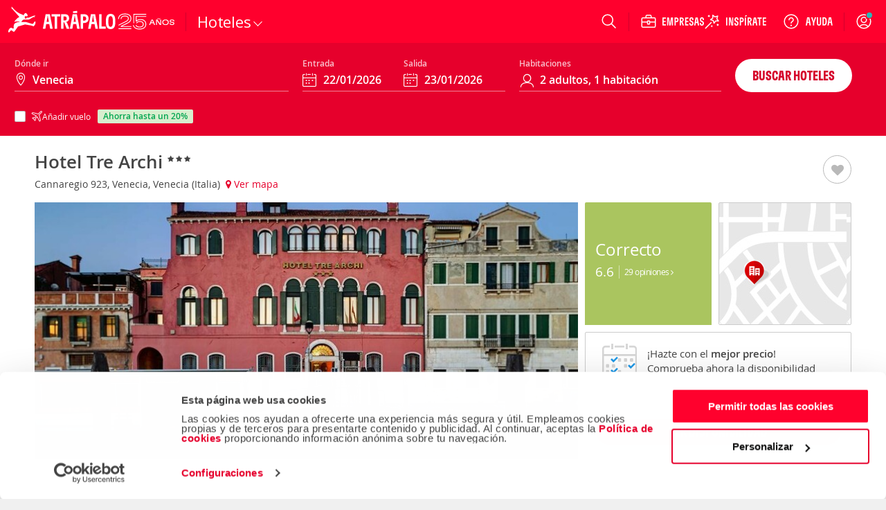

--- FILE ---
content_type: text/html; charset=ISO-8859-1
request_url: https://www.atrapalo.com/hoteles/11365-0_hotel-tre-archi
body_size: 116308
content:
<!DOCTYPE html>
<html xmlns="http://www.w3.org/1999/xhtml" lang="es-ES" xml:lang="es-ES">
    <head >
        <title>Hotel Tre Archi, Venecia - Atrapalo.com</title>        <meta name="robots" content="INDEX,FOLLOW" />
<meta name="keywords" />
<meta name="description" content="Hotel Tre Archi,al mejor precio en Atr&amp;aacute;palo. El Hotel Tre Archi est&amp;aacute; en el canal de Cannaregio de Venecia.Sus habitaciones est&amp;aacute;n repartidas en un palacio veneciano del" />
        <meta http-equiv="Content-Type" content="text/html; charset=iso-8859-15" />
        <meta name="viewport" content="width=device-width, initial-scale=1.0, maximum-scale=1.0, user-scalable=no"/>
        <meta http-equiv="X-UA-Compatible" content="IE=edge" />
        <meta name="format-detection" content="telephone=no" />
        <meta name="theme-color" content="#e6002c" />
        <meta name="apple-itunes-app" content="app-id=393076727"/>
        <meta name="google-play-app" content="app-id=com.atrapalo.restaurantes"/>
        
<link rel="preconnect dns-prefetch" href="https://consent.cookiebot.com">
<link rel="preconnect dns-prefetch" href="https://www.google.com">
<link rel="preconnect dns-prefetch" href="https://www.google.es">
<link rel="preconnect dns-prefetch" href="https://www.google-analytics.com">
<link rel="preconnect dns-prefetch" href="https://ssl.google-analytics.com">
<link rel="preconnect dns-prefetch" href="https://www.googletagmanager.com">
<link rel="preconnect" href="https://fonts.googleapis.com">
<link rel="preconnect" href="https://fonts.gstatic.com" crossorigin>
        <link rel="canonical" href="https://www.atrapalo.com/hoteles/11365-0_hotel-tre-archi"/>
                        <link rel="alternate" href="https://www.atrapalo.com/hoteles/11365-0_hotel-tre-archi" hreflang="es-ES"/>
    <link rel="alternate" href="https://www.atrapalo.cl/hoteles/11365-0_hotel-tre-archi" hreflang="es-CL"/>
    <link rel="alternate" href="https://www.atrapalo.com.co/hoteles/11365-0_hotel-tre-archi" hreflang="es-CO"/>
    <link rel="alternate" href="https://www.atrapalo.pe/hoteles/11365-0_hotel-tre-archi" hreflang="es-PE"/>
    <link rel="alternate" href="https://www.atrapalo.com.pa/hoteles/11365-0_hotel-tre-archi" hreflang="es-PA"/>
    <link rel="alternate" href="https://www.atrapalo.co.cr/hoteles/11365-0_hotel-tre-archi" hreflang="es-CR"/>
    <link rel="alternate" href="https://www.atrapalo.gt/hoteles/11365-0_hotel-tre-archi" hreflang="es-GT"/>
    <link rel="alternate" href="https://www.atrapalo.com.ar/hoteles/11365-0_hotel-tre-archi" hreflang="es-AR"/>
    <link rel="alternate" href="https://www.atrapalo.com.mx/hoteles/11365-0_hotel-tre-archi" hreflang="es-MX"/>
    <link rel="alternate" href="https://www.atrapalo.com/hoteles/11365-0_hotel-tre-archi" hreflang="x-default"/>
                        <script type="application/ld+json">{"@context":"http:\/\/schema.org","@type":"Hotel","name":"Hotel Tre Archi","url":"https:\/\/www.atrapalo.com\/hoteles\/11365-0_hotel-tre-archi","description":"a partir de las 14:00 horas hasta las 11:00 horas Las habitaciones son elegantes y est\u00e1n decoradas siguiendo el estilo veneciano. Tienen suelos de baldosas y ventanas exteriores con cortinas que aportan luminosidad a las estancias. Adem\u00e1s, tendr\u00e1s tel\u00e9fono, calefacci\u00f3n y un ba\u00f1o completo con secador de pelo, ba\u00f1o o ducha. Algunas habitaciones tienen balc\u00f3n con vistas.\u00a0 El personal de la recepci\u00f3n 24 horas podr\u00e1 facilitarle la informaci\u00f3n tur\u00edstica que necesites. Tambi\u00e9n podr\u00e1 resolver cualquier duda que tengas sobre el destino. Ofrecen guardaquipaje, servicio de venta de entradas y tienen un sal\u00f3n con TV donde podr\u00e1s coincidir con otros hu\u00e9spedes. El Hotel Tre Archi est\u00e1 en el canal de Cannaregio de Venecia.Sus habitaciones est\u00e1n repartidas en un palacio veneciano del siglo XVIII. Est\u00e1n equipadas con TV de pantalla plana con canales v\u00eda sat\u00e9lite, minibar y aire acondicionado para los meses m\u00e1s calurosos del a\u00f1o, as\u00ed como ba\u00f1o privado.Sirven por las ma\u00f1anas un desayuno buffet que en verano podr\u00e1s tomar en el jard\u00edn que hay en el alojamiento. Estar\u00e1s en un barrio residencial, tranquilo, que no queda lejos de algunos de los principales lugares tur\u00edsticos de la ciudad. En los alrededores encontrar\u00e1s restaurantes, bares, cafeter\u00edas y comercios donde comprar tus recuerdos. Este palacio totalmente renovado est\u00e1 en el canal de Canareggio de Venecia, cerca de una parada del vaporetto y a pocos minutos del centro de la ciudad. El Aeropuerto de Marco Polo lo tendr\u00e1s a menos de 10 km de distancia.Venecia es ideal para pasear y visitar todos sus reclamos tur\u00edsticos a pie. Tambi\u00e9n ofrece la oportunidad de hacer paseos en barca, g\u00f3ndola o excursiones a las islas de los alrededores, como la de Murano.","image":["https:\/\/www.atrapalo.com\/hoteles\/picture\/l\/113\/6\/5\/413490154.jpg","https:\/\/www.atrapalo.com\/hoteles\/picture\/l\/113\/6\/5\/413490155.jpg","https:\/\/www.atrapalo.com\/hoteles\/picture\/l\/113\/6\/5\/413490152.jpg","https:\/\/www.atrapalo.com\/hoteles\/picture\/l\/113\/6\/5\/413490153.jpg","https:\/\/www.atrapalo.com\/hoteles\/picture\/l\/113\/6\/5\/413490126.jpg","https:\/\/www.atrapalo.com\/hoteles\/picture\/l\/113\/6\/5\/413490123.jpg","https:\/\/www.atrapalo.com\/hoteles\/picture\/l\/113\/6\/5\/413490125.jpg","https:\/\/www.atrapalo.com\/hoteles\/picture\/l\/113\/6\/5\/413490128.jpg","https:\/\/www.atrapalo.com\/hoteles\/picture\/l\/113\/6\/5\/413490134.jpg","https:\/\/www.atrapalo.com\/hoteles\/picture\/l\/113\/6\/5\/413490127.jpg","https:\/\/www.atrapalo.com\/hoteles\/picture\/l\/113\/6\/5\/413490151.jpg","https:\/\/www.atrapalo.com\/hoteles\/picture\/l\/113\/6\/5\/413490131.jpg","https:\/\/www.atrapalo.com\/hoteles\/picture\/l\/113\/6\/5\/413490130.jpg","https:\/\/www.atrapalo.com\/hoteles\/picture\/l\/113\/6\/5\/413490122.jpg","https:\/\/www.atrapalo.com\/hoteles\/picture\/l\/113\/6\/5\/413490124.jpg","https:\/\/www.atrapalo.com\/hoteles\/picture\/l\/113\/6\/5\/413490136.jpg","https:\/\/www.atrapalo.com\/hoteles\/picture\/l\/113\/6\/5\/413490135.jpg","https:\/\/www.atrapalo.com\/hoteles\/picture\/l\/113\/6\/5\/413490137.jpg","https:\/\/www.atrapalo.com\/hoteles\/picture\/l\/113\/6\/5\/413490129.jpg","https:\/\/www.atrapalo.com\/hoteles\/picture\/l\/113\/6\/5\/413490132.jpg","https:\/\/www.atrapalo.com\/hoteles\/picture\/l\/113\/6\/5\/413490149.jpg","https:\/\/www.atrapalo.com\/hoteles\/picture\/l\/113\/6\/5\/413490148.jpg","https:\/\/www.atrapalo.com\/hoteles\/picture\/l\/113\/6\/5\/413490145.jpg","https:\/\/www.atrapalo.com\/hoteles\/picture\/l\/113\/6\/5\/413490162.jpg","https:\/\/www.atrapalo.com\/hoteles\/picture\/l\/113\/6\/5\/413490161.jpg","https:\/\/www.atrapalo.com\/hoteles\/picture\/l\/113\/6\/5\/413490160.jpg","https:\/\/www.atrapalo.com\/hoteles\/picture\/l\/113\/6\/5\/413490164.jpg","https:\/\/www.atrapalo.com\/hoteles\/picture\/l\/113\/6\/5\/413490165.jpg","https:\/\/www.atrapalo.com\/hoteles\/picture\/l\/113\/6\/5\/413490163.jpg","https:\/\/www.atrapalo.com\/hoteles\/picture\/l\/113\/6\/5\/413490159.jpg","https:\/\/www.atrapalo.com\/hoteles\/picture\/l\/113\/6\/5\/413490143.jpg","https:\/\/www.atrapalo.com\/hoteles\/picture\/l\/113\/6\/5\/413490144.jpg","https:\/\/www.atrapalo.com\/hoteles\/picture\/l\/113\/6\/5\/413490142.jpg","https:\/\/www.atrapalo.com\/hoteles\/picture\/l\/113\/6\/5\/413490146.jpg","https:\/\/www.atrapalo.com\/hoteles\/picture\/l\/113\/6\/5\/413490141.jpg","https:\/\/www.atrapalo.com\/hoteles\/picture\/l\/113\/6\/5\/413490140.jpg","https:\/\/www.atrapalo.com\/hoteles\/picture\/l\/113\/6\/5\/413490139.jpg","https:\/\/www.atrapalo.com\/hoteles\/picture\/l\/113\/6\/5\/413490158.jpg","https:\/\/www.atrapalo.com\/hoteles\/picture\/l\/113\/6\/5\/413490133.jpg","https:\/\/www.atrapalo.com\/hoteles\/picture\/l\/113\/6\/5\/413490150.jpg"],"aggregateRating":{"@type":"AggregateRating","ratingValue":"6.60","ratingCount":29,"reviewCount":29,"bestRating":10,"worstRating":0},"address":{"@context":"http:\/\/schema.org","@type":"PostalAddress","streetAddress":"Cannaregio 923","postalCode":"30121","addressLocality":"Venecia","addressRegion":"Venecia","addressCountry":"Italia"},"amenityFeature":[{"@type":"LocationFeatureSpecification","name":"Mini-bar","value":"True"},{"@type":"LocationFeatureSpecification","name":"Secador","value":"True"},{"@type":"LocationFeatureSpecification","name":"Desayuno Buffet","value":"True"},{"@type":"LocationFeatureSpecification","name":"\u00c1rea jardines","value":"True"},{"@type":"LocationFeatureSpecification","name":"Amenities","value":"True"},{"@type":"LocationFeatureSpecification","name":"Wi-Fi","value":"True"},{"@type":"LocationFeatureSpecification","name":"24 horas recepci\u00f3n","value":"True"},{"@type":"LocationFeatureSpecification","name":"Aire acondicionado","value":"True"},{"@type":"LocationFeatureSpecification","name":"Calefacci\u00f3n central","value":"True"},{"@type":"LocationFeatureSpecification","name":"Balc\u00f3n","value":"True"},{"@type":"LocationFeatureSpecification","name":"Habitaci\u00f3n\/consigna para equipajes","value":"True"},{"@type":"LocationFeatureSpecification","name":"Tel\u00e9fono","value":"True"},{"@type":"LocationFeatureSpecification","name":"TV sat\u00e9lite","value":"True"}]}</script>            <link rel='preload' as='font' href='/assets/fonts/GT-Flexa-Compressed-Bold.woff2' type='font/woff2' crossorigin='anonymous'>
<link rel='preload' as='font' href='/assets/fonts/OpenSans-Regular-webfont.woff2' type='font/woff2' crossorigin='anonymous'>
<link rel='preload' as='font' href='/assets/fonts/OpenSans-Semibold-webfont.woff2' type='font/woff2' crossorigin='anonymous'>
<link rel='preload' as='font' href='/assets/fonts/atrapaloico.woff2' type='font/woff2' crossorigin='anonymous'>
<link rel="stylesheet"
      href="https://fonts.googleapis.com/css2?family=Open+Sans:wght@400;600&display=swap"
      media="print"
      onload="this.media='all'">
<noscript>
  <link rel="stylesheet"
        href="https://fonts.googleapis.com/css2?family=Open+Sans:wght@400;600&display=swap">
</noscript>    <link rel='preload' as='font' href='/js_new/core/vendors/fontawesome/fonts/fontawesome-webfont.woff2?v=4.7.0' type='font/woff2' crossorigin='anonymous'>
        <style type="text/css">.hide-scrollbars{overflow:hidden;}.aui-header-section{display:flex;align-items:center;color:#fff;justify-content:space-between;position:relative;height:62px;background-color:var(--primary-base);padding:0 var(--spacing-s);}@media only screen and (min-width:768px){.aui-header-section{height:auto;height:initial;padding:0;}}.aui-header-section a:hover,.aui-header-section a:visited{color:inherit;-webkit-text-decoration:none;text-decoration:none;cursor:pointer;}@media only screen and (min-width:768px){.aui-header-section--wrap{flex-wrap:wrap;}}.aui-header-section__back-button{margin-left:1rem;}@media only screen and (min-width:1024px){.aui-header-section__separator{display:block;width:1px;background-color:var(--primary-800);height:27px;align-self:center;}}.helpOptionListItem{height:100%;display:flex;color:var(--neutral-000);-webkit-text-decoration:none;text-decoration:none;outline:0 none;align-items:center;}.helpOptionListItem svg{color:var(--neutral-000);}@media only screen and (max-width:767px){.helpOptionListItem{width:44px;justify-content:center;}}@media only screen and (min-width:768px)and (max-width:1023px){.helpOptionListItem{padding:0 var(--spacing-s);}}@media only screen and (min-width:1024px){.helpOptionListItem{padding:0 var(--spacing-m);}}.helpOptionItem{display:flex;align-items:center;}.currency-selector-option{display:flex;justify-content:center;align-items:center;margin:0;padding:0;}@media (min-width:640px){.currency-selector-option{padding:0 var(--spacing-xs) 0 var(--spacing-s);}}@media only screen and (min-width:768px){.currency-selector-option{padding:0 10px;margin-left:var(--spacing-xs);}}.currency-selector-option .currency-selector-option__button{border:0;outline:0;vertical-align:baseline;display:flex;justify-content:center;align-items:center;width:44px;height:32px;border-radius:100px;background-color:var(--neutral-000);color:var(--cro-red);font:var(--font-small-strong);cursor:pointer;}.currency-selector-option .currency-selector-option__button:hover,.currency-selector-option .currency-selector-option__button:hover:not(:focus-visible),.currency-selector-option .currency-selector-option__button:hover:not(:active){background-color:var(--neutral-100);box-shadow:none;}.currency-selector-option .currency-selector-option__button:focus-visible:not(:hover),.currency-selector-option .currency-selector-option__button:focus-visible:not(:active){box-shadow:0 0 0 2px var(--primary-base),0 0 0 4px var(--neutral-000);}.popup-modal-overlay{position:fixed;top:0;left:0;width:100%;height:100%;background-color:#00000080;z-index:999;}.popup-modal-overlay .popup-modal-content{position:fixed;top:50%;left:50%;transform:translate(-50%,-50%);display:flex;flex-direction:column;justify-content:space-between;width:calc(100% - (2 * var(--spacing-xl)));max-width:448px;min-height:184px;max-height:calc(100vh - 100px);margin:0;padding:0;background-color:var(--neutral-000);border:0;border-radius:8px;box-shadow:var(--shadow-large);}@media only screen and (min-width:1024px){.popup-modal-overlay .popup-modal-content{max-height:calc(100vh - 112px);}}.popup-modal-overlay .popup-modal-content .popup-modal-header{position:relative;display:flex;justify-content:space-between;align-items:center;min-height:28px;margin:0;padding:var(--spacing-xl);}.popup-modal-overlay .popup-modal-content .popup-modal-header.popup-modal-header-content-overflowed{border-bottom:1px solid var(--neutral-200);}.popup-modal-overlay .popup-modal-content .popup-modal-header .popup-modal-header-title{font:var(--font-large-strong);color:var(--neutral-base);overflow:hidden;text-overflow:ellipsis;white-space:nowrap;}.popup-modal-overlay .popup-modal-content .popup-modal-header .popup-modal-header-close{position:relative;display:inline-flex;justify-content:center;align-items:center;width:24px;height:24px;border-radius:50%;background-color:transparent;cursor:pointer;}.popup-modal-overlay .popup-modal-content .popup-modal-body{padding:0;overflow:hidden;overflow-y:auto;font:var(--font-small-regular);color:var(--neutral-base);}.selectors-list{display:flex;flex-direction:column;padding:0 24px 24px;}.selectors-list .selectors-list__message{margin:0 0 16px;}.selectors-list .selectors-list__message .aui-alert{width:100%;max-width:none;max-width:initial;}.selectors-list .selectors-list-wrapper{margin:0;padding:0;}.selectors-list .selectors-list-wrapper .selectors-list-items{display:grid;grid-template-columns:repeat(2,minmax(0,1fr));grid-column-gap:24px;grid-row-gap:8px;padding:0;}.selectors-list-item-wrapper{margin:0;padding:0;}.selectors-list-item-wrapper .selectors-list-items__item{width:100%;display:flex;flex-direction:column;padding:6px 8px;border-radius:4px;box-shadow:0 0 0 1px var(--neutral-000),0 0 0 2px var(--neutral-000);background-color:var(--neutral-000);text-align:left;cursor:pointer;overflow:hidden;}.selectors-list-item-wrapper .selectors-list-items__item:hover{background-color:var(--neutral-050);}.selectors-list-item-wrapper .selectors-list-items__item:focus-visible:not(:hover):not(:active){box-shadow:0 0 0 2px var(--secondary-base),0 0 0 1px var(--neutral-000);background-color:var(--neutral-000);}.selectors-list-item-wrapper .selectors-list-items__item .selectors-list-items__item-description,.selectors-list-item-wrapper .selectors-list-items__item .selectors-list-items__item-iso{font:var(--font-small-regular);color:var(--neutral-900);}.selectors-list-item-wrapper .selectors-list-items__item .selectors-list-items__item-description{overflow:hidden;text-overflow:ellipsis;white-space:nowrap;}.selectors-list-item-wrapper .selectors-list-items__item .selectors-list-items__item-iso{color:var(--neutral-700);}.selectors-list-item-wrapper .selectors-list-items__item.selected{box-shadow:0 0 0 1px var(--secondary-base),0 0 0 2px var(--neutral-000);background-color:var(--neutral-000);cursor:default;pointer-events:none;}.selectors-list-item-wrapper .selectors-list-items__item.selected .selectors-list-items__item-description,.selectors-list-item-wrapper .selectors-list-items__item.selected .selectors-list-items__item-iso{color:var(--secondary-base);}.selectors-list-item-wrapper .selectors-list-items__item.selected .selectors-list-items__item-description{font:var(--font-small-strong);}.selectors-list-item-wrapper .selectors-list-items__item.selected:focus,.selectors-list-item-wrapper .selectors-list-items__item.selected:focus-visible:not(:hover):not(:active){border:medium none currentcolor;border:initial;box-shadow:0 0 0 1px var(--secondary-base),0 0 0 2px var(--neutral-000),0 0 0 4px var(--secondary-base);}.share-option-list-item{height:100%;display:flex;color:var(--neutral-000);-webkit-text-decoration:none;text-decoration:none;outline:0 none;align-items:center;}.share-option-list-item svg{color:var(--neutral-000);}@media only screen and (min-width:768px){.share-option-list-item{padding:0 0 0 var(--spacing-m);}}.share-option-list-item .share-option-item{display:flex;justify-content:center;align-items:center;width:44px;height:40px;border-radius:50%;cursor:pointer;}@media (min-width:768px){.share-option-list-item .share-option-item{width:100%;padding:0 12px 0 6px;border-radius:20px;}}.share-option-list-item .share-option-item:hover:not(:focus-visible),.share-option-list-item .share-option-item:hover:not(:active){background-color:var(--cro-red);box-shadow:none;}.share-option-list-item .share-option-item:focus-visible:not(:hover),.share-option-list-item .share-option-item:focus-visible:not(:active){box-shadow:0 0 0 2px var(--primary-base),0 0 0 4px var(--neutral-000);}@media only screen and (max-width:1023px){.item__options__container.showOnlyOnLarge{display:none;}}.aui-header__item-container{list-style:none;display:none;align-items:center;justify-content:center;position:relative;cursor:pointer;min-height:100%;}@media only screen and (min-width:768px){.aui-header__item-container:hover{background-color:transparent;}}@media only screen and (min-width:768px){.aui-header__item-container{display:flex;}}.aui-header__item{display:flex;-webkit-text-decoration:none;text-decoration:none;outline:0 none;align-items:center;}.aui-header__item-text{font-weight:600;padding-left:var(--spacing-xs);white-space:nowrap;}.aui-header__item-icon-text{display:none;}@media only screen and (min-width:1280px){.aui-header__item-icon-text{display:flex;margin-left:var(--spacing-xs);max-width:none;max-height:none;}}.userAvatarContainer{width:32px;height:32px;border-radius:50%;display:flex;justify-content:center;align-items:center;}@media only screen and (max-width:767px){.userAvatarContainer{width:44px;}}@media only screen and (min-width:768px)and (max-width:1023px){.userAvatarContainer{margin-left:var(--spacing-m);margin-right:var(--spacing-m);}}@media only screen and (min-width:1024px){.userAvatarContainer{margin-left:var(--spacing-m);margin-right:var(--spacing-xs);}}.userAvatar{background-size:contain;height:32px;width:32px;border-radius:50%;z-index:1;}.userAvatarWithBorder{width:38px;height:38px;background:linear-gradient(to right,#f6768c,#5d3a75);}.arrowBack{cursor:pointer;}.aui-header__user-option-logged{position:relative;display:flex;justify-content:center;align-items:center;text-align:center;-webkit-text-decoration:none;text-decoration:none;outline:0 none;height:100%;cursor:pointer;align-self:center;}@media only screen and (max-width:767px){.aui-header__user-option-logged{width:44px;justify-content:center;}}@media only screen and (min-width:768px){.aui-header__user-option-logged:hover{background-color:transparent;}}.aui-header__user-option-logged>svg{color:var(--neutral-000);}.aui-header__user-option{position:relative;display:flex;justify-content:center;align-items:center;text-align:center;-webkit-text-decoration:none;text-decoration:none;outline:0 none;cursor:pointer;align-self:center;height:100%;padding-right:18px;}.aui-header__user-option>svg{color:var(--neutral-000);}@media only screen and (min-width:768px){.aui-header__user-option{padding:0 var(--spacing-m);}.aui-header__user-option:hover{background-color:transparent;}}@media only screen and (min-width:768px)and (max-width:1023px){.aui-header__user-option{padding-left:var(--spacing-xs);}}@media only screen and (max-width:767px){.aui-header__user-option{padding:0;width:44px;justify-content:center;}}.aui-header__user-notice{position:absolute;top:18px;right:16px;outline:1px solid var(--primary-base);border-radius:50%;background-color:#29b8b8;display:inline-block;width:8px;height:8px;color:#fff;text-align:center;transition:opacity 1s cubic-bezier(.25,1,.25,1);}@media only screen and (max-width:767px){.aui-header__user-notice{right:0;}}.aui-header__user-container{display:flex;flex-direction:column;gap:2px;}@media (max-width:1023px){.aui-header__user-container{display:none;}}.aui-header__user-container>svg{width:55px;height:24px;margin-left:-15px;}.aui-header__user-name{display:none;color:#fff;font:var(--font-small-strong);max-width:130px;white-space:nowrap;overflow:hidden;text-overflow:ellipsis;z-index:1;margin-right:var(--spacing-m);}@media (min-width:1024px){.aui-header__user-name{display:block;}}.header-login-drawer{display:flex;justify-content:center;height:100%;}.header-login-drawer__iframe{border:none;overflow:hidden;max-width:340px;width:100%;}#login-drawer.aui-drawer,#login-drawer .aui-drawer-header__content,#login-drawer .aui-drawer-header__close-button .aui-icon{background-color:var(--primary-tweak);}#login-drawer .aui-drawer-header__close-button svg path{fill:var(--neutral-000);}@media only screen and (min-width:768px){#login-drawer{width:332px;}}.aui-header__full-logo{display:none;height:44px;}@media (min-width:1024px){.aui-header__full-logo{display:inline;}}.aui-header__atrapador{display:inline-block;height:42px;}@media (min-width:1024px){.aui-header__atrapador{display:none;}}.aui-header__complementary-logo{margin-left:8px;display:none;}@media only screen and (min-width:1024px){.aui-header__complementary-logo{margin-left:2px;display:block;}}@media only screen and (max-width:767px){.aui-header__complementary-logo--home{display:block;}}@media only screen and (min-width:768px)and (max-width:1023px){.aui-header-section--wrap .aui-header__complementary-logo{display:block;}}.aui-header__logo-section{display:flex;height:62px;align-items:center;}@media only screen and (min-width:768px){.aui-header__logo-section{padding-left:var(--spacing-s);padding-right:var(--spacing-m);}}@media only screen and (min-width:768px)and (max-width:1023px){.aui-header__search-is-open{transition:opacity .1s ease-in,width .1s ease-in,padding .1s ease-in;width:0;opacity:0;padding:0;}}@media only screen and (min-width:1024px){.aui-header__search-is-not-open{transition:opacity .5s ease-in .2s,width .2s ease-in;opacity:1;}}.aui-header__backdrop{left:0;right:0;bottom:0;z-index:4;position:fixed;background-color:#00000080;}.aui-header__display-none{display:none;}.aui-header__with-column{flex-direction:column;width:100%;}.aui-header__menu-links{display:flex;align-items:center;}@media only screen and (min-width:1024px){.aui-header__menu-links{gap:var(--spacing-xxs);}}.aui-header__menu-container{display:flex;position:absolute;z-index:5;}.aui-header__with-column-container{background-color:#fff;}@media only screen and (max-width:767px){.aui-header__with-column-container{height:100%;width:100%;padding:var(--spacing-xl) 0;}}@media only screen and (min-width:768px){.aui-header__with-column-container{height:auto;height:initial;width:auto;width:initial;padding:var(--spacing-m) 0;min-width:210px;border-left:1px solid #ccc;border-right:1px solid #ccc;border-bottom:1px solid #ccc;}}.aui-header__product-section{display:flex;align-items:center;gap:var(--spacing-xxs);}@media only screen and (max-width:767px){.aui-header__product-section{max-width:128px;width:-moz-min-content;width:min-content;}}@media only screen and (min-width:768px){.aui-header__product-section{align-items:flex-end;}}.aui-header__product-link{position:relative;-webkit-text-decoration:none;text-decoration:none;line-height:0;}.aui-header__product-text{font:var(--font-large-regular);font-size:22px;line-height:22px;letter-spacing:-.2px;display:flex;color:#fff;}.aui-header__more-section{display:flex;align-items:center;height:14px;gap:var(--spacing-xxs);cursor:pointer;}.aui-header__product-icon{width:20px;display:flex;justify-content:center;}.aui-header__arrow-down{border:solid #fff;border-width:0 1px 1px 0;padding:4px;transition:transform .25s ease;}.aui-header__arrow-open{margin-top:10px;transform:rotate(225deg);}.aui-header__arrow-close{transform:rotate(45deg);}.aui-header__menu-wrapper{height:48px;display:flex;align-items:center;justify-content:center;margin-left:var(--spacing-m);margin-right:auto;flex-grow:0;}@media only screen and (min-width:768px){.aui-header__menu-wrapper{margin-left:0;}}@media only screen and (min-width:768px)and (max-width:1023px){.aui-header__column-search-is-open{transition:all .3s ease-in;opacity:0;flex-grow:0;}}.aui-header__column-search-is-not-open{justify-content:left;}@media only screen and (min-width:768px)and (max-width:1023px){.aui-header__column-search-is-not-open{transition:opacity .5s ease-in;opacity:1;flex-grow:1;}}@media only screen and (min-width:768px){.aui-header__last-item{order:3;width:100%;background-color:var(--primary-750);border-top:1px var(--primary-800) solid;}}.aui-header__expandable{height:100%;display:flex;align-items:center;}@media only screen and (min-width:768px){.aui-header__expandable{display:none;}}.aui-header__on-medium-up-flex{display:flex;}@media only screen and (min-width:1024px){.aui-header__on-medium-up-flex{padding-left:var(--spacing-m);}}.aui-header__non-expandable{height:100%;display:none;}@media only screen and (min-width:768px){.aui-header__non-expandable{display:flex;}}@media only screen and (min-width:768px){.aui-header__on-medium-up-hidden{display:none;}}.product.aui-header-menu__product-column .popover{display:none;}.product.aui-header-menu__product-column .icon{margin-right:var(--spacing-xs);}@media only screen and (max-width:767px){.product.aui-header-menu__product-column .icon{width:34px;height:34px;margin-right:var(--spacing-m);}}.product.aui-header-menu__product-column .icon__padding-small{margin-right:7px;}.product.noColumn:hover .popover{display:block;}@media only screen and (min-width:768px){.product.noColumn .icon{display:none;}}.product.noColumn.active>a{top:2px;}@media only screen and (min-width:1425px){.product.noColumn.active>a{top:1px;}}.productLink>i{font-size:22px;}@media only screen and (min-width:768px){.productLink>i{font-size:21px;}}.aui-header-menu__container-popover{display:none;position:absolute;padding:20px;background-color:#fff;border-right:solid 1px #ccc;border-bottom:solid 1px #ccc;border-left:solid 1px #ccc;box-shadow:0 0 10px 1px #0003;overflow-y:auto;z-index:10;width:-moz-fit-content;width:fit-content;}@media only screen and (min-width:768px){.aui-header-menu__container-popover{min-width:210px;height:auto;}}.aui-header-menu__product{width:100%;}@media only screen and (min-width:768px){.aui-header-menu__product{height:100%;}}.aui-header-menu__product-column{font-weight:400;color:var(--neutral-700);margin-top:var(--spacing-s);height:40px;}.aui-header-menu__product-column:first-child{margin-top:0;}.aui-header-menu__product-column:hover{background-color:var(--neutral-050);}@media only screen and (min-width:768px){.aui-header-menu__product-column{margin-top:var(--spacing-xxs);height:32px;}}.aui-header-menu__product-no-column{font-weight:600;color:#fff;}.aui-header-menu__product-no-column:hover{background-color:var(--primary-800);}@media only screen and (min-width:768px){.aui-header-menu__product-no-column .aui-header-menu__product-link{padding:0 var(--spacing-xs);}}.aui-header-menu__product-no-column-active{border-bottom:3px #fff solid;}.aui-header-menu__product-no-column-type-pestana-column,.aui-header-menu__popover-column{display:none;}.aui-header-menu__product-link{position:relative;height:100%;display:flex;align-items:center;-webkit-text-decoration:none;text-decoration:none;color:inherit;}@media only screen and (max-width:767px){.aui-header-menu__product-link{padding:0 var(--spacing-xl);}}@media only screen and (min-width:768px){.aui-header-menu__product-link{padding:0 var(--spacing-m);}}.aui-header-menu__product-link svg{color:var(--neutral-700);}.aui-header-menu__product-text{font:var(--font-medium-regular);font-weight:inherit;line-height:14px;letter-spacing:.25px;display:inline-block;white-space:nowrap;}@media (min-width:1024px){.aui-header-menu__product-text{font-size:14px;}}.aui-header-menu__product-text-font-size-column{font:var(--font-medium-regular);color:var(--neutral-900);}@media only screen and (min-width:768px){.aui-header-menu__product-text-font-size-column{font:var(--font-small-regular);}}.aui-header-menu__product-text-font-size-no-column{font:var(--font-xsmall-strong);}@media (min-width:1024px){.aui-header-menu__product-text-font-size-no-column{font:var(--font-small-strong);}}.aui-header-options__container-options{display:flex;gap:2px;align-items:stretch;justify-content:flex-end;max-width:100vw;height:62px;color:var(--neutral-000);}@media only screen and (min-width:768px){.aui-header-options__container-options{gap:initial;max-width:560px;margin-right:var(--spacing-xxs);}}.aui-header-options__container-options>[class*=wrapper-with-ref]{align-self:center;height:100%;}.aui-header-options__options-item{display:none;margin:0;}@media only screen and (min-width:768px)and (max-width:1023px){.aui-header-options__options-item{margin:0 var(--spacing-xs);}}@media only screen and (min-width:768px){.aui-header-options__options-item{display:flex;align-items:center;gap:var(--spacing-xl);}}@media only screen and (min-width:1024px){.aui-header-options__options-item{padding-left:var(--spacing-m);padding-right:var(--spacing-xs);}}.aui-header-options__options-item svg{color:var(--neutral-000);}@media only screen and (min-width:768px){.aui-header-options__options-item-search-is-open{transition:all .2s ease-in;pointer-events:none;opacity:0;}}@media only screen and (min-width:768px){.aui-header-options__options-item-search-is-not-open{transition:opacity .2s ease-in;opacity:1;}}@media only screen and (min-width:640px){.aui-header-options__options-item-adjacent-option{padding-left:0;}}@media (min-width:1024px){.aui-header-options__options-item-adjacent-option{margin:0 0 0 var(--spacing-xs);}}.aui-header-options__business-option{display:none;padding-left:15px;padding-right:15px;color:#fff;-webkit-text-decoration:none;text-decoration:none;outline:0 none;}@media only screen and (min-width:768px){.aui-header-options__business-option{display:block;}}.aui-header-options__atrapa-option{display:none;padding-left:15px;padding-right:15px;color:#fff;-webkit-text-decoration:none;text-decoration:none;outline:0 none;}@media only screen and (min-width:768px){.aui-header-options__atrapa-option{display:block;}}.aui-header-options__separator{display:none;}@media only screen and (min-width:1280px){.aui-header-options__separator{display:block;width:1px;background-color:var(--primary-800);height:27px;align-self:center;}}.aui-header-options__separator-only-medium{display:none;}@media only screen and (min-width:768px)and (max-width:1023px){.aui-header-options__separator-only-medium{display:block;}}.aui-header-options__separator-search-open{display:none;}.aui-header-options__close-menu{font-size:28px;color:#fff;z-index:3;cursor:pointer;}.popover .popover__title,.popover .popover__title:visited{color:#444;}.popover .popover__title:hover{color:#de0000;}.popover .popover__title:first-child{border-top:0;border-top:initial;padding-top:0;padding-top:initial;margin-top:0;margin-top:initial;}.popover .popover__title:last-child{border-bottom:0;border-bottom:initial;padding-bottom:0;padding-bottom:initial;}.popover .popover__container div:not(:first-child){margin-left:25px;}.aui-header-popover__popover-title{border-top:1px solid #ebebeb;border-bottom:1px solid #ebebeb;color:#444;-webkit-text-decoration:none;text-decoration:none;outline:0 none;font:var(--font-small-strong);line-height:14px;letter-spacing:-.2px;display:flex;align-items:center;min-width:232px;padding:20px 0 16px;margin-top:20px;}.aui-header-popover__popover-items-container{margin-top:8px;display:flex;}.aui-header-popover__arrow-right{margin-left:10px;}.aui-header-popover__children-items{width:100%;display:flex;flex-direction:column;row-gap:8px;}.aui-header-popover-item{display:flex;align-items:center;height:32px;list-style-type:none;}.aui-header-popover-item :first-child{margin-top:0;}.aui-header-section a.aui-header-popover-item__item-link,.aui-header-section a.aui-header-popover-item__item-link:visited{color:#444;}.aui-header-section a.aui-header-popover-item__item-link:hover{color:#de0000;}.aui-header-section a.aui-header-popover-item__subtitle{cursor:default;color:#fc7d00;font-weight:600;}.aui-header-section a.aui-header-popover-item__subtitle:hover{color:#fc7d00;text-decoration:none;text-decoration:initial;cursor:default;}.aui-header-popover-item__popover-item-with-image{min-width:210px;}.aui-header-popover-item__popover-item-with-large-image{min-width:260px;}.aui-header-popover-item__item-link{display:flex;align-items:center;justify-content:space-between;width:100%;font:var(--font-small-regular);line-height:14px;letter-spacing:-.2px;text-align:left;-webkit-text-decoration:none;text-decoration:none;outline:0 none;white-space:nowrap;}@media only screen and (min-width:768px){.aui-header-popover-item__item-link{font-size:14px;line-height:22px;}}.aui-header-popover-item__picture{display:flex;}.aui-header-popover-options__tooltip{font-family:var(--font-family-default);font-size:13px;background-color:#fff;border:1px solid #cacaca;display:block;color:#444;padding:1rem;position:absolute;max-width:300px;z-index:10;}.aui-header-popover-options__tooltip:after{right:30px;top:-10px;border-top:none;border-bottom:10px solid #fff;border-left:10px solid transparent;border-right:10px solid transparent;content:"";position:absolute;}.aui-header-popover-options__tooltip:before{right:30px;top:-11px;border-top:none;border-bottom:10px solid #ababab;border-left:10px solid transparent;border-right:10px solid transparent;content:"";position:absolute;}.aui-header-popover-options__title-item-option{font-weight:600;line-height:18px;}.search-option .suggest-wrapper{background:none;}@media only screen and (max-width:767px){.search-option>.suggest-wrapper.suggest-wrapper--is-header{width:24px;}.search-option>.suggest-wrapper.suggest-wrapper--is-header svg{left:0;}}.aui-header-suggest__search-option{position:relative;height:100%;display:flex;justify-content:center;}@media only screen and (min-width:768px){.aui-header-suggest__search-option:hover{background-color:transparent;}}.aui-header-suggest__search-option-is-open{z-index:10;margin-right:0;margin-right:initial;transition:width .4s ease-in-out,transform .4s ease-in-out;}.aui-header-suggest__search-option-is-not-open{align-items:center;}@media only screen and (min-width:768px){.aui-header-suggest__search-option-is-not-open{width:56px;}}.aui-header-suggest__loupe-container{height:100%;width:100%;display:flex;align-items:center;justify-content:center;cursor:pointer;padding:0 var(--spacing-m);}@media only screen and (min-width:768px){.aui-header-suggest__loupe-container:hover{background-color:transparent;}}@media only screen and (max-width:767px){.aui-header-suggest__loupe-container{padding:0;width:44px;}}</style>
                            <link type="text/css" media="all" rel="stylesheet" href="/assets/css/pages/products/accomodations/detail/detail.3d9e12a1e44724112ab3a826ddbb0df3.css"/>
    
                    <link rel="icon" type="image/x-icon" href="/favicon.ico" />
                <script>
    window.__atrapaloErrors = window.__atrapaloErrors || [];

    function __atrapaloErrorsListener(errorType) {
        function __addAtrapaloError(errorObject) {
            window.__atrapaloErrors.push({
                type: errorType,
                payload: errorObject
            })

            return window.__atrapaloErrors;
        }

        window.addEventListener(errorType, __addAtrapaloError);

        return () => window.removeEventListener(errorType, __addAtrapaloError)
    }

    window.atrapaloErrorsUnsubscribe = __atrapaloErrorsListener('error');
    window.atrapaloUnhandledRejectionUnsubscribe = __atrapaloErrorsListener('unhandledrejection');
</script>            <script defer id="Cookiebot" src="https://consent.cookiebot.com/uc.js" data-cbid="a3912ed5-7d75-4b48-a113-6fb37dbd062c" data-blockingmode="auto" type="text/javascript"></script>
                    <script type="text/javascript"> window.dataLayer = window.dataLayer || []; window.dataLayer.push({ digitalData: { version: { gaid: 'G-ZE5JVN1PTM', domain: 'atrapalo.com', cookieDomain: '.atrapalo.com' }, page: { pageInfo: { pageName: '', destinationURL: 'https://www.atrapalo.com/hoteles/11365-0_hotel-tre-archi', variant: '' }, category: { primaryCategory: 'hoteles', subCategory: 'atrapalo', pageType: 'ficha', }, search: {} }, product: [] }, user: {}, ecommerce: { detail: { products: { id: [ ], price: null }, } } });</script>
            <script type="text/javascript"> var objPage = { digitalData: { page: { category: { destinationType: 'ciudad', destinationID: '1302', destinationName: 'venecia', segmentType: '', segmentID: '', segmentName: '' } } } }; window.dataLayer = window.dataLayer || []; window.dataLayer.push(objPage);</script>
             <script type="text/javascript"> var objProduct = { 'ecommerce' : { 'detail': { 'products': [] } } }; objProduct.ecommerce.detail.products.push({ 'id' : 'HOT-11365', 'providerID' : '255', 'provider' : '', 'price' : 0, 'position' : '', 'numberReviews' : '29', 'reviewScore' : '6.6', 'availability' : '', 'category' : 'HOT', 'subCategory' : '3 estrellas', 'productType' : 'standard', 'position' : '', }); if (typeof dataLayer !== 'undefined') { dataLayer.push(objProduct); } </script>
            <script type="text/javascript"> window.dataLayer = window.dataLayer || []; const objEventDataLayer1 = { event: 'view_item', value: 0.00, items: [{"id":"HOT-11365","startDate":null,"endDate":null,"googleBusinessVertical":"hotel_rental"}], };
window.dataLayer.push(objEventDataLayer1); </script>
             <script type="text/javascript"> var mainData = { event: 'view_item_custom', detail: { checkin_date: 'Other', checkout_date: 'Other', num_adults: 0, num_children: 0, num_rooms: 0 }, ecommerce_custom: { currency: 'EUR', value: 0, transaction_id:'Other', coupon:'Other', smart: false, content_ids: ['HOT-11365'], user_login: "Other", items: [{ 'quantity': 0, 'num_rooms':0, 'city':'Other', 'checkin_date':'Other', 'checkout_date':'Other', 'num_adults':0, 'num_children':0, 'item_name':'HOTEL TRE ARCHI', 'item_id':'HOT-11365', 'gross_profit': 0, 'item_category':'HOT', 'price': 0, 'item_brand':'255', 'country':'Italia', 'region':'Other', 'item_category2': 'Other', 'item_category3': 'Other', 'item_category4': 'Other', 'item_category5': 'Other', }] } }; window.dataLayer = window.dataLayer || []; window.dataLayer.push(mainData); </script> 
        <!--g_exp_code-->

<script data-cookieconsent="ignore">

    /* ----- Init Configs ----- */
    function AtrapaloTracker (config) {
        let trackerConfig = config || {};

        this.trackerManager = this.getGlobalTrackerObject();
        this.trackerName = trackerConfig.trackerName || '';
        this.accountId = trackerConfig.accountId || '';
        this.domainName = trackerConfig.domainName || '';
        this.customPageName = trackerConfig.customPageName || '';
        this.customVars = [];
    }

    AtrapaloTracker.prototype.init = function () {};
    AtrapaloTracker.prototype.trackCustomVariable = function () {};
    AtrapaloTracker.prototype.trackCustomVariableLegacy = function () {};
    AtrapaloTracker.prototype.trackPage = function () {};
    AtrapaloTracker.prototype.trackEvent = function () {};
    AtrapaloTracker.prototype.addEcommerceTransaction = function () {};
    AtrapaloTracker.prototype.addEcommerceItem = function () {};
    AtrapaloTracker.prototype.trackEcommerce = function () {};
    AtrapaloTracker.prototype.getGlobalTrackerObject = function () {}

    AtrapaloTracker.prototype.setCustomPageName = function (name) {
        this.customPageName = name;
    }

    AtrapaloTracker.prototype.addCustomVar = function (name, value, index) {
        this.customVars.push = {
            name: name || '',
            value: value || '',
            index: index || 0
        };
    }

    AtrapaloTracker.prototype.trackAllCustomVars = function () {
        if(this.hasCustomVars()) {
            this.customVars.forEach(this.trackCustomVariable.bind(this));
        }
    }

    AtrapaloTracker.prototype.hasCustomVars = function () {
        return !!(this.customVars && this.customVars.length);
    }


/* ---------- Gtag -------- */


    function AnalyticsGtag (config) {
        AtrapaloTracker.call(this, config);

        this.ecommerce = {};
        this.ecommerce.items = [];
        this.defaultTrackerConfig = {
            'send_page_view': false,
            'linker': {'accept_incoming': true},
            'cookie_domain': this.domainName,
        }

        this.optimize = config.optimizeId;
    }

    AnalyticsGtag.prototype = Object.create(AtrapaloTracker.prototype);
    AnalyticsGtag.prototype.constructor = AnalyticsGtag;

    AnalyticsGtag.prototype.getGlobalTrackerObject = function () {
        return window.gtag;
    }

    AnalyticsGtag.prototype._initGtagObject = function () {
        window.dataLayer = window.dataLayer || [];

        function gtag(action, trackerId, trackerConfig) {
            //avoid third party libs (e.g. ads) config tracker without disable auto pageview hit
            if(action === 'config' && trackerId === this.accountId && !trackerConfig){
                return;
            }

            window.dataLayer.push(arguments);
        }

        gtag('consent', 'default', {
            ad_storage: 'denied',
            analytics_storage: 'denied',
            functionality_storage: 'denied',
            personalization_storage: 'denied',
            security_storage: 'granted',
            wait_for_update: 500,
        });

        gtag("set", "ads_data_redaction", true);
        gtag("set", "url_passthrough", true);

        window.gtag = window.gtag || gtag.bind(this);

        return window.gtag;
    }

    AnalyticsGtag.prototype.init = function () {
        let trackerConfig = this.defaultTrackerConfig || {};

        if(this.optimize){
            trackerConfig['optimize_id'] = this.optimize;
        }

        this._initGtagObject();

        this.getGlobalTrackerObject()('js', new Date());
        this.getGlobalTrackerObject()('config', this.accountId, trackerConfig);
        this.isInit = true;
    }

    AnalyticsGtag.prototype.isTrackerInit = function (accountId) {
        return (this.accountId === accountId) && this.isInit;
    }

    AnalyticsGtag.prototype.setCustomPageName = function (customPageName) {
        AtrapaloTracker.prototype.setCustomPageName.apply(this, arguments);

        let trackerConfig = this.defaultTrackerConfig || {};
        trackerConfig['page_path'] = customPageName;

        this.customPageName = customPageName;
    }

    AnalyticsGtag.prototype.trackCustomVariable = function (customVariableObject) {

        let index = customVariableObject.index || 0,
            name = customVariableObject.name || '',
            value = customVariableObject.value || '',
            customMapDimensions = {},
            trackerConfig = this.defaultTrackerConfig || {};

            customMapDimensions['dimension'+index] = value;

            trackerConfig['custom_map'] = customMapDimensions;

        //TODO: implementar correctamente envio de dimensiones a gtag
        //gtag('event', 'any_event_name', {'dimension_name': 'dimension_value'});
        this.getGlobalTrackerObject()('event', 'dimensiom' + name, {
            name : value,
            'send_to': this.accountId,
        });
    }

    AnalyticsGtag.prototype.trackCustomVariableLegacy = function (customVar) {
        this.customVarLegacy = customVar || '';
        this.trackCustomVariable({index: 0, value: customVar});
    }

    AnalyticsGtag.prototype.trackEvent = function (category, action, opt_label, opt_value, opt_noninteraction) {
        // Prevent the page from breaking if any parameter is invalid for GA/GTM
        // (e.g., a Set instead of a string/number), logs the error instead.
        try {
            this.getGlobalTrackerObject()('event', action, {
                'event_category': category,
                'event_label': opt_label,
                'value': opt_value,
                'non_interaction': opt_noninteraction || false,
                'send_to': this.accountId,
            });
        } catch (error) {
            console.error('AnalyticsGtag error', error);
        }
    }

    AnalyticsGtag.prototype.trackPage = function () {
        let pageViewObj = {},
            transactionData = this.ecommerce.transaction || {};

        if (this.customPageName){
            pageViewObj['page_path'] = this.customPageName;
        }

        if (transactionData['total']) {
            pageViewObj['value'] = transactionData['total'];
        }

        pageViewObj['send_to'] = this.accountId;

        this.getGlobalTrackerObject()('event', 'page_view', pageViewObj);
    }

    AnalyticsGtag.prototype.addEcommerceTransaction = function (transactionParams) {
        let config = transactionParams || {};

        this.ecommerce.transaction = {
            transactionId: config.transactionId,
            affiliation: config.affiliation,
            total: config.total,
            tax: config.tax,
            shipping: config.shipping,
            currency: config.currency,
        };

    };

    AnalyticsGtag.prototype.addEcommerceItem = function (itemParams) {
        let config = itemParams || {};

        this.ecommerce.items.push({
            transactionId: config.transactionId,
            id: config.sku,
            name: config.name,
            category: config.category,
            price: config.price,
            quantity: config.quantity,
        });
    };

    AnalyticsGtag.prototype.trackEcommerce = function () {
        let transactionData = this.ecommerce.transaction || {},
            transactionItems = this.ecommerce.items || [],
            gtagItems = [];

        for(let j = 0; j < transactionItems.length; j++){
            gtagItems.push(gtagItemAdapter(this.trackerName, transactionItems[j]));
        }

        this.getGlobalTrackerObject()('event', 'purchase', {
                'transaction_id': transactionData.transactionId,
                'affiliation': transactionData.affiliation,
                'currency': transactionData.currency,
                'value': transactionData.total,
                'tax': transactionData.tax,
                'shipping': transactionData.shipping,
                'items': gtagItems,
                'send_to': this.accountId,
        });
    };

    function ga4ItemAdapter(data) {
        return {
            'item_id': data.id,
            'item_name': data.name,
            'item_brand': data.brand,
            'item_category': data.category,
            'item_variant': data.variant,
            'item_list_name': data.listName,
            'index': data.position,
            'price': data.price,
            'quantity': data.quantity,
        };
    }

    function gtagItemAdapter(trackerName, data) {
        if (trackerName === "ga4Tracker") {
            return ga4ItemAdapter(data);
        }

        return {
            'id': data.id,
            'name': data.name,
            'list_name': data.listName,
            'brand': data.brand,
            'category': data.category,
            'variant': data.variant,
            'list_position': data.position,
            'quantity': data.quantity,
            'price': data.price,
        };
    }

/* ---------- Gtag END-------- */


    function AtrapaloTrackersManager (trackers) {
        this.trackers = trackers || [];
    }
    AtrapaloTrackersManager.prototype.add = function (tracker) {
        return tracker && this.trackers.push(tracker);
    }
    AtrapaloTrackersManager.prototype.init = function () {
        for(let i = 0; i < this.trackers.length; i++){
            this.trackers[i].init.apply(this.trackers[i], arguments);
        }
    }
    AtrapaloTrackersManager.prototype.trackCustomVariable = function () {
        for(let i = 0; i < this.trackers.length; i++){
            this.trackers[i].trackCustomVariable.apply(this.trackers[i], arguments);
        }
    };
    AtrapaloTrackersManager.prototype.trackCustomVariableLegacy = function () {
        for(let i = 0; i < this.trackers.length; i++){
            this.trackers[i].trackCustomVariableLegacy.apply(this.trackers[i], arguments);
        }
    };
    AtrapaloTrackersManager.prototype.trackPage = function () {
        for(let i = 0; i < this.trackers.length; i++){
            this.trackers[i].trackPage.apply(this.trackers[i], arguments);
        }
    };
    AtrapaloTrackersManager.prototype.trackEvent = function () {
        for(let i = 0; i < this.trackers.length; i++){
            this.trackers[i].trackEvent.apply(this.trackers[i], arguments);
        }
    };
    AtrapaloTrackersManager.prototype.setCustomPageName = function (name) {
        for(let i = 0; i < this.trackers.length; i++){
            this.trackers[i].setCustomPageName.apply(this.trackers[i], arguments);
        }
    }

    AtrapaloTrackersManager.prototype.addCustomVar = function (name, value, index) {
        for(let i = 0; i < this.trackers.length; i++){
            this.trackers[i].addCustomVar.apply(this.trackers[i], arguments);
        }
    }

    AtrapaloTrackersManager.prototype.trackAllCustomVars = function () {
        for(let i = 0; i < this.trackers.length; i++){
            this.trackers[i].trackAllCustomVars.apply(this.trackers[i], arguments);
        }
    };

    AtrapaloTrackersManager.prototype.addEcommerceTransaction = function () {
        for(let i = 0; i < this.trackers.length; i++){
            this.trackers[i].addEcommerceTransaction.apply(this.trackers[i], arguments);
        }
    };
    AtrapaloTrackersManager.prototype.addEcommerceItem = function () {
        for(let i = 0; i < this.trackers.length; i++){
            this.trackers[i].addEcommerceItem.apply(this.trackers[i], arguments);
        }
    };
    AtrapaloTrackersManager.prototype.trackEcommerce = function () {
        for(let i = 0; i < this.trackers.length; i++){
            this.trackers[i].trackEcommerce.apply(this.trackers[i], arguments);
        }
    };


/* ----- End Configs ----- */

    var _gaq = _gaq || [];
    var ga_tracking_name = [];
    var ga_custom_var_slot = [];
    var ga_custom_var_name = [];
    var ga_custom_var_value = [];
    var ga_tracking_false_page = [];
    var pathFalsePage;

    var atrapaloTrackersManager = new AtrapaloTrackersManager();

    
        var analyticsGtagTracker = new AnalyticsGtag({
            trackerName: 'gaTracker',
            accountId: 'G-ZE5JVN1PTM',
            domainName: '.atrapalo.com'
        });

        atrapaloTrackersManager.add(analyticsGtagTracker);

        ga_tracking_name[0]="gaTracker";

    
    atrapaloTrackersManager.init();

    
    // TODO: delete when is decopled from stepsVisibilityManager.js!!
    window.pathFalsePage = '/';

    var urlAnalytics = new URL(window.location.href);

    var customPageName = '' || '/hoteles/11365-0_hotel-tre-archi' || urlAnalytics.pathname || '';
    if (customPageName !== '') {
        atrapaloTrackersManager.setCustomPageName(customPageName);
    }

    
    
    atrapaloTrackersManager.trackPage();


    /***** Retrocompability *****/
    function GaCustomDimension() {
        atrapaloTrackersManager.trackAllCustomVars();
    }
    function GATrackEvent(category, action, opt_label, opt_value, opt_noninteraction) {
        atrapaloTrackersManager.trackEvent(category, action, opt_label, opt_value, opt_noninteraction);
    }

    function GAChangeCustomPageName(newPageName) {
        atrapaloTrackersManager.setCustomPageName(newPageName);
        atrapaloTrackersManager.trackPage();
    }

    function GATrackPageView() {
        atrapaloTrackersManager.trackPage();
    }
    /***** Retrocompability END *****/


</script>

<script async src="https://www.googletagmanager.com/gtag/js?id=G-ZE5JVN1PTM" data-cookieconsent="ignore"></script>
                    <!--[if lte IE 9]>
<script type="text/javascript" src="/js_new/dist/vendors/html5shiv/dist/html5shiv.min.js"></script>
<![endif]--><!--[if lte IE 8]>
<script src="/js_new/dist/vendors/nwmatcher/src/nwmatcher.js"></script>
<script src="/js_new/dist/vendors/selectivizr/selectivizr.js"></script>
<script src="/js_new/dist/vendors/respond/dest/respond.min.js"></script>
<![endif]-->
        
    </head>
    <body class="boxsizing bgwhite 0 HOT  " >
                    


                <div class="hidden" id="icons-preload">
    <svg xmlns="http://www.w3.org/2000/svg">
    <symbol id="arrow-left" viewBox="0 0 32 32" fill="currentColor">
        <path d="M30.806 15.002h-27.070l10.32-9.7c0.367-0.345 0.384-0.924 0.039-1.292-0.171-0.182-0.414-0.287-0.665-0.287-0.233 0-0.455 0.087-0.624 0.247l-11.777 11.064c-0.27 0.254-0.407 0.382-0.478 0.449l-0.001-0.001-0.070 0.068c-0.003 0.003-0.022 0.021-0.050 0.047l-0.090 0.085c-0.070 0.066-0.109 0.155-0.109 0.251s0.039 0.185 0.109 0.251l0.167 0.158c0.042 0.040 0.135 0.128 0.351 0.332l11.948 11.292c0.169 0.16 0.392 0.248 0.626 0.248v0c0.251 0 0.493-0.104 0.664-0.286 0.346-0.366 0.329-0.944-0.036-1.29l-10.295-9.735h27.041c0.503 0 0.913-0.409 0.913-0.912v-0.075c-0-0.503-0.409-0.912-0.913-0.912z"></path>
    </symbol>
    <symbol id="close" viewBox="0 0 32 32" fill="currentColor">
        <path d="M29.647 28.357l-12.42-12.42 12.42-12.419c0.364-0.365 0.364-0.958-0-1.323-0.176-0.176-0.411-0.273-0.66-0.273s-0.484 0.097-0.66 0.273l-12.42 12.421-12.419-12.421c-0.177-0.176-0.412-0.273-0.661-0.273s-0.485 0.097-0.662 0.273c-0.362 0.364-0.362 0.958 0.001 1.323l12.421 12.418-12.421 12.42c-0.363 0.364-0.363 0.956 0 1.321 0.177 0.176 0.412 0.273 0.661 0.273s0.484-0.097 0.662-0.274l12.419-12.419 12.42 12.42c0.176 0.176 0.411 0.273 0.66 0.273s0.484-0.097 0.66-0.273c0.364-0.364 0.364-0.956 0-1.32z"></path>
    </symbol>
    <symbol id="loupe" viewBox="0 0 32 32" fill="currentColor">
        <path d="M30.593 29.123l-7.677-7.677 0.74-1.068c0.721-1.040 1.267-2.152 1.625-3.304 0.359-1.155 0.541-2.39 0.541-3.671 0-1.659-0.326-3.267-0.969-4.78-0.647-1.522-1.53-2.848-2.624-3.942s-2.42-1.977-3.942-2.624c-1.512-0.643-3.121-0.97-4.78-0.97s-3.268 0.326-4.78 0.97c-1.522 0.647-2.848 1.53-3.942 2.624s-1.977 2.42-2.624 3.942c-0.643 1.512-0.97 3.12-0.97 4.78s0.326 3.268 0.969 4.78c0.647 1.522 1.53 2.848 2.624 3.942s2.421 1.977 3.942 2.624c1.513 0.643 3.121 0.97 4.78 0.97 1.281 0 2.516-0.182 3.671-0.541 1.153-0.358 2.264-0.905 3.305-1.625l1.066-0.739 7.711 7.689c0.129 0.135 0.295 0.26 0.641 0.26 0.197 0 0.415-0.036 0.673-0.294 0.257-0.257 0.293-0.475 0.293-0.672 0-0.284-0.079-0.479-0.273-0.673zM23.89 13.403c0 2.846-1.025 5.315-3.047 7.337s-4.49 3.047-7.336 3.047c-2.847 0-5.315-1.025-7.337-3.047s-3.047-4.49-3.047-7.336c0-2.846 1.025-5.315 3.047-7.336s4.49-3.047 7.336-3.047c2.846 0 5.314 1.025 7.336 3.047s3.047 4.49 3.047 7.336z"></path>
    </symbol>
    <symbol id="phone" viewBox="0 0 25 32" fill="currentColor">
        <path d="M25.143 22.143q0 0.482-0.179 1.259t-0.375 1.223q-0.375 0.893-2.179 1.893-1.679 0.911-3.321 0.911-0.482 0-0.946-0.063t-1.027-0.223-0.839-0.259-0.991-0.366-0.875-0.321q-1.75-0.625-3.125-1.482-2.268-1.411-4.714-3.857t-3.857-4.714q-0.857-1.375-1.482-3.125-0.054-0.161-0.321-0.875t-0.366-0.991-0.259-0.839-0.223-1.027-0.063-0.946q0-1.643 0.911-3.321 1-1.804 1.893-2.179 0.446-0.196 1.223-0.375t1.259-0.179q0.25 0 0.375 0.054 0.321 0.107 0.946 1.357 0.196 0.339 0.536 0.964t0.625 1.134 0.554 0.955q0.054 0.071 0.313 0.446t0.384 0.634 0.125 0.509q0 0.357-0.509 0.893t-1.107 0.982-1.107 0.946-0.509 0.821q0 0.161 0.089 0.402t0.152 0.366 0.25 0.429 0.205 0.339q1.357 2.446 3.107 4.196t4.196 3.107q0.036 0.018 0.339 0.205t0.429 0.25 0.366 0.152 0.402 0.089q0.321 0 0.821-0.509t0.946-1.107 0.982-1.107 0.893-0.509q0.25 0 0.509 0.125t0.634 0.384 0.446 0.313q0.446 0.268 0.955 0.554t1.134 0.625 0.964 0.536q1.25 0.625 1.357 0.946 0.054 0.125 0.054 0.375z"></path>
    </symbol>
    <symbol id="user" viewBox="0 0 32 32" fill="currentColor">
        <path d="M27.301 22.834c-2.062-2.113-5.11-3.335-9.081-3.647 3.748-0.976 6.523-4.389 6.523-8.438 0-4.807-3.911-8.718-8.718-8.718s-8.718 3.911-8.718 8.718c0 4.046 2.771 7.457 6.514 8.436-3.985 0.308-7.044 1.531-9.111 3.649-2.709 2.776-2.65 6.053-2.646 6.192 0.014 0.509 0.431 0.914 0.937 0.914 0.009 0 0.018-0 0.026-0 0.518-0.014 0.926-0.443 0.911-0.961-0.001-0.026-0.022-2.668 2.141-4.862 1.988-2.017 5.154-3.069 9.418-3.131h1.018c4.263 0.062 7.43 1.115 9.418 3.131 2.15 2.181 2.141 4.804 2.141 4.861-0.012 0.516 0.395 0.945 0.911 0.959 0.009 0 0.018 0 0.027 0 0.506 0 0.923-0.403 0.937-0.911 0.004-0.138 0.063-3.416-2.646-6.192zM9.265 10.75c0-3.727 3.032-6.759 6.759-6.759s6.759 3.032 6.759 6.759-3.032 6.759-6.759 6.759c-3.727 0-6.759-3.032-6.759-6.759z"></path>
    </symbol>
    <symbol id="points-program-logo" viewBox="0 0 64 64" fill="currentColor">
        <path d="M62.657 15.191c-0.152 0-0.304 0.024-0.466 0.049-0.081 0.013-0.166 0.026-0.257 0.036l-11.961 1.378c-0.087 0.010-0.172 0.016-0.253 0.021-0.441 0.031-1.262 0.089-1.262 1.12v0.694c0 0.616 0.339 0.985 0.907 0.985 0.151 0 0.304-0.023 0.465-0.048 0.081-0.012 0.167-0.026 0.257-0.036l11.961-1.378c0.088-0.010 0.173-0.016 0.254-0.022 0.44-0.031 1.26-0.089 1.26-1.12v-0.694c0-0.617-0.339-0.985-0.906-0.985zM60.52 21.903c-0.152 0-0.305 0.024-0.466 0.049-0.081 0.012-0.166 0.026-0.256 0.036l-12.837 1.503c-0.087 0.010-0.172 0.016-0.253 0.021-0.44 0.031-1.261 0.090-1.261 1.121v0.694c0 0.616 0.339 0.985 0.906 0.985 0.152 0 0.304-0.023 0.465-0.048 0.081-0.013 0.167-0.026 0.257-0.036l12.837-1.503c0.088-0.010 0.173-0.016 0.255-0.022 0.44-0.031 1.26-0.090 1.26-1.12v-0.694c-0-0.617-0.339-0.985-0.907-0.985zM30.735 28.404c-1.138 2.568-2.277 5.173-3.385 7.742l-0.037 0.085c-1.617 3.747-3.29 7.622-6.748 9.626-0.791 0.449-2.405 1.208-4.338 1.245-0.843 0.027-1.548-0.233-2.053-0.755-0.123-0.12-0.209-0.316-0.299-0.523-0.171-0.391-0.406-0.927-1.058-1.048l-0.051-0.006c-0.601-0.028-1.075 0.209-1.335 0.667-0.387 0.68-0.219 1.717 0.154 2.282 0.573 0.913 1.57 1.353 2.269 1.604 0.81 0.294 1.554 0.432 2.374 0.432 0.265 0 0.538-0.014 0.823-0.043 2.211-0.22 4.32-1.039 5.934-2.302 2.956-2.23 4.461-5.406 6.055-8.768 0.029-0.061 0.058-0.122 0.086-0.182 1.058 0.78 2.628 1.013 4.485 0.653 1.616-0.288 3.163-0.968 4.593-2.021 2.81-2.009 4.55-4.95 4.774-8.074 0.243-4.12-1.713-6.398-3.8-8.041 0.143-0.062 0.3-0.117 0.462-0.174 0.589-0.207 1.322-0.464 1.496-1.236l0.003-0.015c0.068-0.37-0.019-0.721-0.246-0.987-0.218-0.256-0.537-0.401-0.879-0.401-0.011 0-0.022 0-0.034 0-0.311 0-0.595 0.097-0.869 0.191-0.061 0.021-0.122 0.042-0.186 0.063-0.748 0.247-1.464 0.616-2.065 1.055-0.657-0.245-6.742-2.38-12.994 0.044-2.772 1.009-5.073 3.017-6.48 5.653-1.381 2.589-1.768 5.5-1.090 8.197 1.418 5.639 5.912 6.295 6.103 6.321 0.058 0.008 0.116 0.011 0.174 0.011 0.648 0 1.212-0.48 1.299-1.141 0.095-0.719-0.411-1.378-1.129-1.473-0.029-0.004-2.913-0.429-3.901-4.358-1.092-4.344 1.57-9.165 5.934-10.748 0.009-0.003 0.019-0.007 0.028-0.011 3.669-1.427 7.375-0.976 9.458-0.509v0.069l0.083-0.050c0.129 0.030 0.252 0.059 0.368 0.088-1.464 1.883-2.802 4.18-3.979 6.834zM14.103 48.119l-0.011 0.036-0.067 0.047c0.011-0.038 0.032-0.067 0.077-0.083zM36.33 36.847c-0.002-0.004-0.003-0.007-0.004-0.011h0.003l0.001 0.011 0.020-0.011h0.026l0.001 0.006c-0.015 0.002-0.031 0.003-0.046 0.004zM33.247 26.682l0.008 0.014c-0.008-0.005-0.013-0.011-0.017-0.017l0.008 0.003zM33.328 26.651l-0.003-0.024c0.008 0.004 0.015 0.012 0.017 0.024h-0.014zM40.587 32.338h0.039l-0.017 0.042c-0.013-0.010-0.025-0.020-0.037-0.030 0.005-0.004 0.009-0.009 0.014-0.012zM40.059 30.416c-0.433 1.508-1.273 2.85-2.432 3.886-0.898 0.824-2.365 1.878-4.252 2.216-0.891 0.154-1.521 0.048-2.14-0.085-0.105-0.028-0.214-0.066-0.329-0.107-0.219-0.078-0.468-0.166-0.753-0.193 0.901-2.121 1.877-4.328 2.822-6.467l0.169-0.381 0.126-0.269c1.085-2.313 2.112-4.503 3.654-6.256 1.254 0.822 2.074 1.665 2.636 2.705l0.004 0.006c0.77 1.359 0.964 3.3 0.495 4.946zM32.271 38.362l0.101 0.025 0.027 0.013c-0.061 0.006-0.134 0.008-0.128-0.038zM32.373 38.387l0.045 0.011-0.009-0.088c0.013 0.018 0.019 0.045 0.009 0.088-0.006 0.001-0.012 0.001-0.018 0.002l-0.027-0.013zM39.222 22.259v0l-0.001-0.011c0 0.004 0.001 0.007 0.001 0.011zM56.61 29.511c-0.098-0.817-0.791-1.432-1.611-1.432-0.065 0-0.13 0.004-0.195 0.012-0.89 0.106-1.527 0.916-1.421 1.806 0.117 0.984 0.177 1.99 0.177 2.99 0 13.771-11.203 24.975-24.974 24.975s-24.974-11.204-24.974-24.975c0-13.771 11.203-24.974 24.974-24.974 6.671 0 12.943 2.598 17.66 7.315 0.307 0.307 0.715 0.476 1.149 0.476s0.842-0.169 1.149-0.476c0.307-0.307 0.476-0.715 0.476-1.149s-0.169-0.842-0.476-1.149c-5.331-5.331-12.419-8.267-19.958-8.267s-14.627 2.936-19.957 8.267c-5.331 5.331-8.267 12.419-8.267 19.958s2.936 14.627 8.267 19.958c5.331 5.331 12.419 8.267 19.958 8.267s14.627-2.936 19.958-8.267c5.331-5.331 8.267-12.419 8.267-19.958 0-1.128-0.067-2.264-0.2-3.375z"></path>
    </symbol>
    <symbol id="points-program" viewBox="0 0 32 32">
        <path d="M12.083 16.262c-0.096 1.337-0.904 2.39-1.793 3.026-0.452 0.332-1.027 0.636-1.725 0.76-0.726 0.141-1.383 0.041-1.766-0.345-0.643 1.351-1.232 2.696-2.423 3.595-0.561 0.439-1.328 0.775-2.232 0.865-0.479 0.047-0.821-0.014-1.177-0.143-0.329-0.118-0.63-0.28-0.808-0.563-0.178-0.27-0.233-0.949 0.329-0.922 0.287 0.053 0.274 0.397 0.452 0.571 0.205 0.212 0.506 0.347 0.903 0.335 0.684-0.013 1.314-0.254 1.752-0.502 1.396-0.809 2.067-2.382 2.697-3.841 0.438-1.015 0.876-2.017 1.314-3.005s0.972-1.931 1.602-2.719c-0.917-0.388-2.423-0.334-3.642 0.074-1.15 0.374-2.054 1.025-2.711 1.844-0.589 0.743-1.205 1.954-0.986 3.288 0.164 0.887 0.63 1.457 1.314 1.773 0.178 0.092 0.561 0.177 0.589 0.407 0.041 0.283-0.178 0.428-0.383 0.435-0.246 0.024-0.534-0.152-0.712-0.244-0.657-0.332-1.082-0.837-1.369-1.562-0.178-0.461-0.274-1.136-0.192-1.761 0.068-0.582 0.26-1.162 0.479-1.622 0.876-1.839 2.601-3.188 5.134-3.563 1.314-0.199 2.272 0.007 3.067 0.353 0.233-0.201 0.548-0.383 0.904-0.5 0.123-0.040 0.246-0.093 0.37-0.091 0.178-0.004 0.342 0.144 0.301 0.367-0.082 0.364-0.616 0.335-0.876 0.566 0.876 0.652 1.684 1.503 1.588 3.128zM0.282 22.896c0-0.027-0.041-0.023-0.055-0.008 0 0.027 0.028 0.011 0.055 0.008zM0.227 23.011c0.041-0.004 0.041-0.018 0.055-0.046-0.014 0.001-0.041 0.004-0.055 0.006 0 0.014 0 0.027 0 0.041zM0.364 23.161c-0.027 0.017-0.027-0.011-0.027-0.038-0.014 0.001-0.041 0.004-0.055 0.006 0-0.014 0.014-0.015 0.014-0.042-0.027 0.003-0.027 0.030-0.055 0.019 0.027 0.052 0.027 0.107 0.069 0.158 0.027-0.003 0.027-0.017 0.055-0.033-0.014-0.026 0-0.041 0-0.069zM0.432 23.073c0 0.027 0.041 0.009 0.068 0.021 0-0.041-0.027-0.025-0.068-0.021zM0.638 23.148c0-0.014-0.027-0.011-0.055-0.008 0 0.014 0 0.027 0 0.041 0.027-0.003 0.068-0.007 0.055-0.033zM0.624 23.026c-0.014-0.012-0.027 0.003-0.027 0.003 0 0.014 0 0.014 0 0.027 0.041-0.032 0.014 0.040 0.041 0.023 0.014-0.042-0.027-0.024-0.014-0.053zM1.035 23.684c-0.069 0.007-0.055 0.060-0.055 0.115 0.068 0.021 0.082-0.077 0.055-0.115zM1.377 17.612c0 0-0.014 0.001-0.027 0.003 0 0.014 0 0.027 0 0.041 0.027-0.003 0.041-0.018 0.027-0.044zM1.459 23.792c-0.014 0.015-0.027 0.030-0.014 0.042 0.014-0.001 0.014-0.001 0.027-0.003 0-0.014 0.014-0.056-0.014-0.040zM1.541 23.907c0 0.041 0 0.068 0.055 0.049 0-0.041-0.014-0.067-0.055-0.049zM1.774 19.75c0-0.027-0.014-0.053-0.041-0.037 0 0.027-0.027 0.030-0.027 0.058 0.027 0.025 0.055-0.005 0.068-0.020zM2.075 23.977c-0.014-0.026-0.055-0.049-0.082-0.074 0.014 0.053-0.014 0.056-0.027 0.071 0.027 0.025 0.068 0.007 0.11 0.003zM2.116 19.88c0.014 0.012 0.027 0.038 0.055 0.036 0-0.027 0.027-0.044 0.027-0.071 0-0.014-0.014-0.012-0.014-0.012-0.014 0.015-0.041 0.031-0.068 0.048zM2.185 19.982c0.055 0.008 0.096-0.092 0.041-0.1 0.014 0.067-0.055 0.047-0.041 0.1zM2.294 15.358c-0.014-0.026-0.041-0.051-0.082-0.033 0 0.041 0.041 0.037 0.082 0.033zM2.294 15.426c-0.014 0.001-0.041 0.004-0.055 0.005-0.014 0.042 0.055 0.022 0.055-0.005zM2.376 15.624c-0.027-0.025-0.068-0.021-0.082-0.074-0.014 0.001-0.027 0.003-0.041 0.004 0 0.068 0.068 0.062 0.041 0.119 0.027 0.011 0.027 0.038 0.069 0.034 0-0.027 0.014-0.056 0.014-0.083zM2.513 23.646c-0.041 0.004-0.055 0.019-0.055 0.060 0.041-0.004 0.041-0.032 0.055-0.060zM2.554 20.384c0 0.027 0.041 0.023 0.068 0.021 0-0.027-0.041-0.010-0.068-0.021zM2.582 14.946c0.041-0.018 0.068-0.034 0.11-0.038 0-0.027-0.014-0.026-0.014-0.053-0.014 0.001-0.027 0.003-0.041 0.004 0.014 0.067-0.055 0.033-0.055 0.088zM2.65 14.857c0.041-0.004 0.027-0.057 0-0.055 0 0.014 0 0.041 0 0.055zM2.732 15.013c0-0.014-0.069-0.021-0.055 0.019-0 0.014 0.068 0.007 0.055-0.019zM3.102 23.656c-0.055 0.006-0.055 0.060-0.055 0.115 0.068 0.007 0.082-0.063 0.055-0.115zM4.047 13.801c-0.014-0.026-0.041-0.037-0.082-0.033 0 0.041 0.041 0.037 0.082 0.033zM4.047 13.87c-0.014 0.001-0.041 0.004-0.055 0.005-0.014 0.042 0.055 0.022 0.055-0.005zM4.485 13.456c0-0.014-0.068-0.007-0.055 0.019-0 0.014 0.068 0.021 0.055-0.019zM4.745 22.713c-0.014 0.001-0.014 0.001-0.027 0.003 0 0.027-0.014 0.029-0.014 0.042 0.027-0.003 0.041-0.018 0.041-0.045zM4.978 22.060c-0.014 0.001-0.041 0.059-0.041 0.004-0.014 0.001-0.014 0.001-0.027 0.003 0 0.014 0 0.014 0 0.027 0.027-0.017 0.041-0.004 0.027 0.025 0.027-0.003 0.055-0.019 0.041-0.059zM4.964 22.185c-0.014-0.012-0.041-0.010-0.055-0.008 0 0.014 0 0.027 0 0.041 0.027-0.003 0.055 0.008 0.055-0.033zM5.046 21.916c-0.014 0.001-0.027 0.003-0.041 0.004-0.014 0.029 0.055 0.022 0.041-0.004zM5.114 22.005c-0.027 0.003-0.041 0.004-0.041 0.004-0.014 0.043 0.014 0.026 0.041 0.023 0-0.014 0-0.027 0-0.027zM5.197 22.107c0-0.014 0-0.027 0-0.041-0.027-0.011-0.041 0.018-0.069 0.020 0.014 0.026 0.027 0.038 0.069 0.020zM5.155 22.152c0 0.027 0.014 0.026 0.041 0.023 0-0.027-0.014-0.040-0.041-0.023zM6.785 18.622c-0.027 0.003-0.027 0.016-0.027 0.044 0.027-0.003 0.027-0.017 0.027-0.044zM6.826 12.69c0-0.014-0.014-0.012-0.014-0.040-0.014 0.001-0.027 0.003-0.041 0.004 0 0.041 0.041 0.023 0.055 0.036zM6.976 12.744c-0.027 0.003-0.041 0.004-0.068 0.007 0 0.014 0 0.027 0 0.041 0.041-0.004 0.068-0.007 0.068-0.048zM11.029 14.819c-0.274-0.507-0.685-0.863-1.177-1.17-0.684 0.739-1.123 1.7-1.574 2.662-0.424 0.96-0.862 1.948-1.259 2.891 0.246-0.079 0.424 0.040 0.616 0.089 0.26 0.056 0.52 0.099 0.89 0.035 0.685-0.123 1.273-0.482 1.725-0.897 0.466-0.416 0.808-0.956 0.986-1.576 0.205-0.719 0.096-1.502-0.205-2.033zM7.141 12.796c-0.014 0.001-0.014 0.001-0.027 0.003 0 0.027 0 0.041 0.027 0.038 0-0.014 0-0.027 0-0.041zM7.25 12.826c0-0.014 0-0.027 0-0.041-0.014 0.001-0.027 0.003-0.027 0.003 0 0.027-0.014 0.056 0.027 0.038zM7.319 12.71c0-0.014-0.082-0.006-0.069 0.020-0 0.014 0.082 0.019 0.069-0.020zM7.291 12.808c0.014 0.026-0.014 0.015 0 0.041 0.014 0.012 0.041-0.059 0-0.041zM7.455 12.696c-0.014 0.001-0.014 0.001-0.027 0.003 0 0.014-0.014 0.015-0.014 0.042 0.027-0.003 0.041-0.018 0.041-0.045zM7.442 12.574c0.014 0.040-0.014 0.056 0 0.096 0.027-0.003 0.041-0.1 0-0.096zM7.647 12.828c-0.027 0.016-0.055 0.019-0.055 0.046 0.027-0.003 0.041-0.004 0.069-0.007 0.014-0.029-0.027-0.011-0.014-0.040zM7.784 12.595c0.014-0.029-0.055-0.036-0.055-0.008 0.027-0.016 0.014 0.026 0.055 0.008zM7.825 12.659c0 0-0.014 0.001-0.027 0.003 0.014 0.026-0.027 0.003-0.014 0.042 0.027-0.003 0.041-0.018 0.041-0.045zM7.962 12.618c-0.041 0.004-0.082 0.008-0.082 0.049 0.027 0.011 0.096 0.004 0.082-0.049zM8.113 12.59c-0.027-0.011-0.082 0.008-0.096 0.051 0.041-0.018 0.041 0.023 0.096 0.004 0-0.014 0-0.027 0-0.055zM8.072 19.891c-0.014 0.029 0.027 0.025 0.055 0.022 0.014-0.056-0.041-0.051-0.055-0.022zM8.277 12.929c0-0.027-0.027-0.038-0.068-0.034-0 0.041 0.041 0.037 0.068 0.034zM8.222 12.634c0.055-0.005 0.014 0.026 0.027 0.052 0.027 0.011 0.055 0.036 0.082 0.047 0-0.027-0.027-0.052 0.027-0.057 0-0.027-0.041-0.010-0.027-0.052-0.041 0.004-0.055-0.036-0.096-0.032 0 0.027-0.014 0.029-0.014 0.042zM8.277 12.765c0 0.014 0 0.041 0 0.055 0.014-0.001 0.027-0.003 0.041-0.004-0.014-0.040-0.014-0.067-0.068-0.062 0 0.014 0.014 0.012 0.027 0.011zM8.277 12.875c0 0.027 0.014 0.026 0.041 0.023 0-0.027-0.027-0.038-0.041-0.023zM8.414 12.957c0-0.027-0.014-0.040-0.014-0.067-0.068 0.021 0-0.055-0.041-0.051 0 0.027-0.014 0.042-0.041 0.031 0 0.041 0.041 0.010 0.041 0.051-0.041 0.004-0.027 0.003-0.055 0.005-0.014 0.056 0.068 0.021 0.11 0.030zM8.482 15.373c0.014-0.042-0.014-0.040-0.041-0.023 0 0.014 0.014 0.026 0.041 0.023zM8.482 12.8c-0.041-0.010-0.027 0.030-0.027 0.057 0.027-0.003 0.014-0.042 0.027-0.057zM8.482 14.853c0.055-0.005 0.082-0.049 0.11-0.093-0.014-0.012-0.027-0.025-0.041-0.023 0.014 0.067-0.055 0.074-0.068 0.116zM8.523 12.919c-0.014 0.001-0.014 0.015-0.027 0.016-0.014 0.029 0.014 0.012 0.027 0.011 0 0 0-0.014 0-0.027zM8.564 12.874c0.041 0.010 0.082-0.077 0.041-0.086-0.014 0.029-0.027 0.030-0.041 0.031-0.014 0.029 0 0.041 0 0.055zM8.742 12.897c-0.055 0.019-0.041-0.023-0.041-0.037-0.014 0.001-0.055-0.008-0.069 0.007 0 0.027 0.014 0.053 0 0.068-0.014-0.012-0.014-0.040-0.041-0.023 0.014 0.040-0.027 0.030-0.027 0.058 0.041 0.023 0.055-0.006 0.082 0.033 0-0.014 0-0.041 0.014-0.042 0.041-0.031 0.014 0.040 0.041 0.023 0.014-0.042-0.027-0.052 0.027-0.044 0-0.014 0.014-0.029 0.014-0.042zM8.742 14.882c0-0.041-0.027-0.025-0.055-0.022-0.014 0.042 0.027 0.025 0.055 0.022zM8.756 12.813c-0.014 0.001-0.027 0.003-0.041 0.004-0.014 0.056 0.055 0.036 0.041-0.004zM8.742 14.362c0.027 0.025 0.041-0.004 0.068-0.007 0 0.027 0.027 0.025 0.041 0.037 0.014 0.040-0.027 0.016-0.014 0.056 0.041-0.004 0.055-0.046 0.096-0.051-0.014-0.053-0.014-0.053 0-0.109-0.027 0.016-0.041 0.059-0.082 0.063 0-0.055-0.055-0.049-0.082-0.060-0 0.041-0.027 0.044-0.027 0.071zM8.756 14.922c0-0.027 0.027-0.030 0.014-0.056 0 0-0.014-0.012-0.027-0.011 0.014 0.026-0.014 0.070 0.014 0.067zM8.797 12.987c-0.014 0.001-0.027 0.003-0.041 0.004-0.014 0.056 0.055 0.036 0.041-0.004zM8.879 14.663c-0.069 0.020-0.096 0.064-0.11 0.12 0.014 0.012 0.027 0.011 0.055 0.008 0.014-0.042 0.069-0.089 0.055-0.129zM8.879 12.842c-0.027-0.011-0.027 0.003-0.041 0.004 0 0.027 0 0.055 0.027 0.052-0.014-0.026 0.014-0.029 0.014-0.056zM8.879 12.746c-0.014 0.029 0.041-0.004 0.041 0.010-0.041 0.004-0.055 0.005-0.055 0.046 0.041-0.004 0.055-0.033 0.096-0.037 0.014-0.042-0.082-0.060-0.082-0.019zM8.92 14.536c0-0.014-0.014-0.012-0.041-0.009-0.014 0.042 0.055 0.049 0.041 0.009zM8.879 14.211c0.041-0.018 0.027 0.025 0.027 0.038 0.027-0.003 0.068-0.007 0.096-0.009 0 0.055 0.027 0.093 0.082 0.088 0-0.041-0.027-0.052-0.041-0.065 0-0.027 0.055-0.019 0.041-0.059-0.041 0.045-0.055 0.005-0.096 0.009 0-0.014 0-0.027 0-0.041-0.055 0.019-0.055-0.022-0.082-0.033 0.014 0.040-0.027 0.044-0.027 0.071zM8.961 14.491c0.014-0.029-0.014-0.040-0.041-0.037 0 0.027 0 0.055 0.041 0.037zM8.975 19.664c-0.014-0.012-0.014-0.040-0.055-0.036 0.014 0.026 0.041 0.023 0.055 0.036zM8.934 14.069c0.027-0.017 0.014 0.026 0.041 0.009 0.014-0.015 0.027-0.044 0.027-0.085-0.014 0.001-0.014-0.012-0.027-0.011-0.014 0.029-0.027 0.057-0.041 0.086zM9.016 14.335c0 0-0.014-0.012-0.027-0.011 0 0.014-0.014 0.029 0 0.055 0.027-0.003 0.027-0.030 0.027-0.044zM9.043 13.1c-0.014-0.026 0.055-0.074 0-0.068 0
            0.041-0.055 0.019-0.055 0.074 0.027-0.016 0.027 0.011 0.055-0.005zM8.989 14.419c0 0.028 0 0.055 0 0.082 0.027-0.003 0.027-0.030 0.027-0.057-0.027 0.016 0-0.041-0.027-0.025zM9.098 12.998c0-0.027-0.014-0.026-0.041-0.023 0 0.027 0.014 0.026 0.041 0.023zM9.057 13.098c0 0.041 0.041 0.023 0.068 0.034 0-0.055-0.041-0.037-0.068-0.034zM9.126 19.663c0.014-0.015 0-0.027 0-0.041-0.014 0.001-0.027 0.003-0.041 0.004 0 0.014 0 0.027 0 0.041 0.014-0.001 0.027-0.003 0.041-0.004zM9.139 14.117c-0.027 0.003-0.041 0.018-0.041 0.045 0.041 0.009 0.096 0.004 0.096-0.037-0.041-0.010-0.041-0.023-0.027-0.079-0.014 0.001-0.027-0.011-0.041-0.010s-0.014 0.029-0.014 0.070c0.014-0.001 0.027-0.003 0.027 0.011zM9.208 13.919c0.014-0.042-0.014-0.026-0.041-0.023-0 0.027 0.014 0.026 0.041 0.023zM9.235 14.066c-0.027 0.003-0.027 0.016-0.055 0.019-0.014 0.042 0.068 0.021 0.055-0.019zM9.221 13.986c0.041-0.004 0.014 0.012 0.014 0.040 0.027-0.003 0.027 0.011 0.041 0.010 0-0.055 0-0.082 0.027-0.112-0.014-0.012-0.027-0.025-0.055-0.022 0 0.041-0.041 0.032-0.027 0.085zM9.304 13.129c0.027 0.011 0.055 0.022 0.11 0.017 0.027-0.058 0.027-0.126 0.068-0.157 0.014 0.012 0.041 0.009 0.069 0.007 0-0.027 0.027-0.044 0.027-0.085-0.055-0.008-0.096-0.031-0.137-0.041 0.055 0.077-0.082 0.118-0.014 0.166-0.082-0.006-0.11 0.038-0.123 0.094zM9.386 13.846c0-0.014 0-0.027 0-0.041-0.041 0.032-0.027 0.003-0.069 0.007-0.014 0.029 0.041-0.004 0.027 0.038 0.014-0.001 0.027-0.003 0.041-0.004zM9.345 13.919c0 0-0.014 0.001-0.027 0.003 0 0.027 0 0.041 0 0.055 0.027-0.003 0.027-0.030 0.027-0.057zM9.55 13.132c0-0.014 0-0.027 0-0.041-0.055 0.019-0.041-0.023-0.069-0.034 0.014 0.040-0.027 0.044-0.027 0.071 0.041-0.018 0.014 0.026 0.027 0.038 0.027-0.003 0.055-0.005 0.096-0.009-0.014 0.042 0.014 0.040 0.014 0.067-0.041 0.018-0.068 0.034-0.082 0.063-0.041-0.023 0-0.041 0-0.082-0.027 0.017-0.041 0.045-0.096 0.051 0.014-0.042-0.041-0.023-0.055-0.049 0.014 0.081 0.082 0.074 0.055 0.145 0.055 0.008 0.055-0.019 0.082-0.036 0 0.041 0.069 0.007 0.055 0.049 0-0.014-0.027-0.011-0.041-0.010-0.014 0.070-0.055 0.101-0.082 0.159 0.068-0.062 0.151-0.042 0.192-0.005 0 0.027-0.027 0.030-0.027 0.071 0.055-0.005 0.068-0.062 0.11-0.066-0.014-0.053-0.014-0.053 0-0.11-0.027 0.016-0.041 0.045-0.082 0.063 0-0.055-0.014-0.095-0.041-0.119 0.068 0.007 0.041-0.086 0.082-0.118-0.014-0.026-0.027-0.038-0.041-0.051 0-0.027 0.041-0.018 0.041-0.059-0.041 0.045-0.055 0.005-0.109 0.011zM9.468 13.427c0-0.041-0.027-0.025-0.055-0.008-0 0.027 0.041 0.010 0.055 0.008zM9.536 13.585c-0.014 0.001-0.027-0.011-0.041 0.004 0 0.041-0.055-0.008-0.082 0.008 0.027 0.025 0.082 0.033 0.096 0.059-0.014-0.040 0.014-0.042 0.027-0.071zM9.454 13.689c0 0.028 0 0.041 0 0.055 0.014-0.001 0.027-0.003 0.041-0.004-0.014-0.026-0.014-0.067-0.055-0.063 0 0.014 0 0.027 0.014 0.012zM9.618 13.399c0.027 0.025 0.069-0.034 0.027-0.044 0.014 0.040-0.041 0.018-0.027 0.044zM9.659 19.268c0.014 0.040-0.027 0.017-0.014 0.043 0.014-0.001 0.027-0.003 0.041-0.004 0-0.014 0-0.041-0.027-0.038zM9.659 13.326c0.027-0.016 0.014 0.026 0.014 0.040 0.027-0.003 0.069-0.007 0.096-0.009 0 0.055 0.027 0.093 0.082 0.088 0-0.014 0-0.041 0-0.068-0.014 0.001-0.041 0.018-0.041 0.004 0.027-0.030 0.055-0.047 0.069-0.075-0.055-0.022-0.027 0.044-0.069 0.034-0.027 0.016-0.014-0.026-0.055-0.008 0-0.014 0-0.027 0-0.041-0.055 0.019-0.055-0.022-0.082-0.033 0.014 0.040-0.027 0.044-0.014 0.070zM9.687 13.022c0.027-0.016 0.014 0.026 0.041 0.010 0-0.027 0-0.014 0-0.055-0.014 0.015-0.041-0.023-0.041 0.004 0.027-0.003-0.014 0.015 0 0.041zM9.687 13.132c0 0.055 0.055 0.049 0.082 0.074-0.014-0.040 0.014-0.070-0.014-0.108-0.041-0.010-0.041 0.031-0.068 0.034zM9.796 12.998c-0.027-0.011-0.027 0.016-0.041 0.004-0.014 0.043 0.055 0.022 0.041-0.004zM9.755 13.44c0 0.014 0 0.027 0 0.055 0.027-0.003 0.027-0.030 0.041-0.045-0.014 0.001-0.014-0.012-0.041-0.010zM9.837 13.13c0.027 0.038 0.082 0.088 0.041 0.133 0.055-0.019 0.027 0.025 0.068 0.021 0-0.027 0.041-0.018 0.027-0.057-0.041 0.004-0.014 0.042-0.055 0.033 0.014-0.042 0-0.055 0.014-0.111-0.055 0.019-0.041-0.010-0.096-0.018zM10.002 19.165c-0.014-0.012-0.014-0.040-0.055-0.036 0.014 0.026-0.027 0.030-0.014 0.056 0.027 0.025 0.041-0.004 0.069-0.020zM10.029 13.399c-0.055 0.033-0.027-0.038-0.068-0.034-0.068 0.102 0.014 0.149 0.123 0.152-0.041-0.037-0.055-0.049-0.055-0.118zM9.947 13.229c0.055 0.008 0.082-0.077 0.041-0.086 0 0.014 0 0.028 0 0.041s-0.041 0.004-0.041 0.045zM10.002 12.991c0-0.014 0-0.027 0-0.041-0.014 0.001-0.027 0.003-0.027 0.003-0.014 0.029 0 0.041 0.027 0.038zM9.974 12.898c0.014 0.040 0.041 0.051 0.082 0.074 0-0.027-0.014-0.026-0.014-0.053-0.041 0.004-0.027-0.025-0.069-0.021zM10.152 13.017c-0.068 0.007-0.082 0.022-0.137-0 0 0.041-0.041 0.031-0.027 0.085 0.055-0.005 0.055-0.047 0.096-0.064 0 0.041 0 0.055 0.027 0.066 0.027-0.016 0.055-0.046 0.041-0.086zM10.029 12.892c0.014-0.001 0.027-0.003 0.041-0.004 0-0.027-0.014-0.053-0.041-0.037 0 0.014 0 0.027 0 0.041zM10.111 12.98c0-0.014 0-0.027 0-0.041-0.014 0.001-0.027 0.003-0.027 0.003-0.014 0.029-0.014 0.056 0.027 0.038zM10.084 13.229c0 0.014 0 0.027 0 0.041 0.041-0.004 0.041-0.059 0-0.041zM10.084 13.462c0.041-0.031 0.027 0.025 0.068 0.021-0.014-0.040-0.068-0.089-0.068-0.021zM10.111 12.884c0 0.014 0.082 0.005 0.069-0.021 0-0.014-0.082-0.019-0.069 0.021zM10.111 12.802c0.014-0.001 0.041-0.004 0.055-0.005 0-0.041-0.055-0.022-0.055 0.005zM10.166 13.55c0.068 0.007 0.082-0.063 0.055-0.101-0.055-0.008-0.055 0.047-0.055 0.101zM10.221 13.585c0 0.014 0 0.014-0.027 0.016 0 0.014 0 0.014 0 0.014 0.014 0.012 0.014 0.012 0.027 0.011 0-0.014 0-0.027 0.014-0.029s0.014-0.001 0.027-0.003c0.014-0.029-0.014-0.012-0.041-0.010zM10.262 12.883c-0.014-0.040 0.027-0.030 0.027-0.057-0.041-0.010-0.041-0.037-0.082-0.033-0.014 0.042 0 0.11 0.055 0.090zM10.207 13.121c-0.014 0.042 0.014 0.026 0.041 0.023 0-0.014 0-0.027 0-0.027-0.014 0.001-0.027 0.003-0.041 0.004zM10.262 12.951c0.014-0.042-0.014-0.053-0.041-0.037 0 0.027 0.027 0.025 0.041 0.037zM10.248 12.802c0.014-0.001 0.027-0.003 0.041-0.004 0-0.041-0.041-0.078 0.014-0.070 0-0.027-0.014-0.026-0.041-0.023-0.014 0.042 0.014 0.053-0.014 0.097zM10.289 12.867c0 0.014 0.041 0.051-0.014 0.042-0.014 0.042 0.041 0.023 0.027 0.052-0.027 0.003-0.014 0.001-0.055 0.005 0 0.082 0.069 0.021 0.11 0.030 0-0.027 0.014-0.029 0.014-0.056-0.041 0.004-0.069-0.007-0.041-0.065-0.041 0.018-0.014-0.026-0.041-0.010zM10.303 13.413c0-0.014 0.014-0.070-0.014-0.053 0 0.014-0.027 0.071 0.014 0.053zM10.289 13.469c0.027-0.003 0.027-0.057 0-0.041 0 0.014 0 0.027 0 0.041zM10.33 12.712c0.041-0.018 0.096-0.023 0.096-0.078-0.055 0.019-0.055 0.005-0.11 0.025-0 0.027-0 0.041 0.014 0.053zM10.317 12.727c0 0.027 0.027 0.011 0.041 0.023 0.014-0.042-0.014-0.026-0.041-0.023zM10.454 12.754c-0.027 0.003-0.055 0.019-0.082 0.036 0 0.014 0.014 0.026 0.014 0.053 0.027-0.030 0.041-0.059 0.082-0.022 0-0.027-0.014-0.026-0.014-0.067zM10.467 12.698c-0.027 0.003-0.068 0.007-0.068 0.020-0.014 0.015 0 0.014 0 0.041 0.014-0.001 0.041-0.004 0.055-0.005-0.014-0.026 0.014-0.029 0.014-0.056zM10.426 12.839c-0.027 0.003-0.027 0.030-0.027 0.058 0.041 0.010 0.014-0.042 0.027-0.058zM10.454 18.491c-0.014 0.029-0.055 0.033-0.055 0.060 0.014-0.001 0.027-0.003 0.041-0.004 0-0.027 0.014-0.029 0.014-0.056zM10.426 13.743c0 0.014 0.014 0.012 0.041 0.010-0.014-0.012 0.014-0.070-0.027-0.052 0.014 0.026-0.027 0.003-0.014 0.042zM10.522 13.87c0-0.027 0-0.041 0-0.055-0.027 0.003-0.027-0.011-0.055-0.008-0.027 0.030 0.014 0.067 0.055 0.063zM10.508 12.667c-0.014 0.001-0.027 0.003-0.041 0.004-0.014 0.042 0.055 0.022 0.041-0.004zM10.495 13.531c0 0.027-0.027 0.044-0.027 0.085 0.041-0.018 0.041-0.059 0.069-0.089-0.014 0.001-0.027 0.003-0.041 0.004zM10.508 12.9c0.027-0.003 0.055-0.006 0.069-0.021-0.014-0.012 0.014-0.056-0.027-0.038 0 0.027-0.055 0.005-0.041 0.059zM10.563 18.576c-0.027 0.003-0.027 0.030-0.027 0.058 0.055-0.033 0 0.069 0.041 0.051 0.014-0.056-0.041-0.051-0.014-0.108zM10.577 18.752c-0.014 0.001-0.027 0.003-0.041 0.004 0.014 0.012 0 0.014 0 0.041 0.027-0.003 0.041-0.018 0.041-0.045zM10.563 12.689c-0.014 0.056 0.041 0.051 0.082 0.060 0.014-0.015 0-0.055 0.041-0.059 0-0.027-0.027-0.025-0.041-0.037-0.014 0.042-0.055 0.047-0.082 0.036zM10.659 13.966c0 0.014 0 0.027 0.014 0.026 0 0.014 0 0.027 0 0.041 0.014-0.001 0.027-0.003 0.041-0.004 0-0.027-0.014-0.067-0.055-0.063zM10.686 12.622c0.027-0.003 0.027 0.025 0.055 0.022 0.027-0.030 0.069-0.048 0.069-0.102-0.055 0.005-0.041-0.051-0.082-0.060 0 0.055-0.055 0.074-0.041 0.141zM10.741 13.958c0-0.027-0.027-0.066 0.014-0.056 0-0.027-0.014-0.026-0.041-0.023 0 0.027-0.014 0.070 0.027 0.079zM10.782 13.707c0-0.027-0.014-0.040-0.014-0.067-0.014 0.001-0.027 0.003-0.041 0.004 0 0.041 0 0.082 0.055 0.063zM10.755 14.052c0.014 0.040-0.014 0.029-0.014 0.056 0.041 0.010 0.041 0.051 0.082 0.060 0-0.027-0.027-0.025-0.014-0.053-0.069 0.020 0-0.055-0.055-0.063zM10.823 13.868c0.027-0.017 0.069-0.021 0.069-0.062-0.055 0.005-0.055 0.033-0.069 0.062zM10.851 14.084c0.041-0.004 0.027-0.044 0.041-0.072-0.041 0.004-0.041 0.031-0.041 0.072zM10.933 14.185c-0.027 0.017-0.068 0.007-0.082 0.008 0 0.027 0.014 0.067 0.068 0.062-0.014-0.040 0.027-0.030 0.014-0.070zM10.988 18.164c0-0.027-0.027-0.038-0.055-0.036 0.014 0.040-0.055 0.033-0.055 0.074 0.014-0.001 0.027 0.011 0.041 0.023 0.041-0.018 0.027-0.058 0.068-0.062zM10.988 18.273c-0.041 0.018-0.041 0.004-0.096 0.010-0.014 0.029-0.014 0.056-0.014 0.097 0.069 0.007 0.069-0.061 0.11-0.107zM10.933 14.172c0-0.014 0-0.027 0-0.027-0.014 0.001-0.014 0.001-0.041 0.004 0 0.041 0.027 0.025 0.041 0.023zM10.96 14.032c0 0.027 0 0.041 0.014 0.053 0.041 0.010 0.069-0.062 0.027-0.071 0 0.014-0.014 0.029-0.041 0.018zM11.015 13.903c0.041 0.009 0.041-0.045 0-0.041 0 0.014 0 0.027 0 0.041zM11.097 14.128c-0.027 0.016-0.055 0.019-0.068 0.034 0 0.027 0.014 0.026 0 0.055 0.027-0.030 0.055-0.060 0.082-0.022 0.014-0.029-0.014-0.026-0.014-0.067zM11.042 14.092c0 0.014 0.014 0.012 0.014 0.040 0.014-0.001 0.027-0.003 0.041-0.004 0-0.027 0.014-0.029 0.014-0.056-0.027 0.003-0.055 0.006-0.068 0.021zM11.111 14.441c0.027-0.016
            0.041-0.031 0.041-0.045-0.027 0.003-0.041 0.004-0.041 0.045zM11.165 14.039c-0.014 0.001-0.027 0.003-0.041 0.004-0.014 0.043 0.055 0.022 0.041-0.004zM11.289 17.559c0.014 0.012 0.027 0.025 0.055 0.036 0.027-0.017 0.014-0.070 0.055-0.060 0-0.027-0.027-0.038-0.055-0.049 0.014 0.053-0.055 0.033-0.055 0.074zM11.398 17.644c-0.014 0.001-0.014 0.001-0.027 0.003 0.014 0.026-0.027 0.003-0.027 0.044 0.041-0.004 0.055-0.019 0.055-0.047zM11.959 21.86c-0.548 0.013-0.972-0.232-1.027-0.788-0.041-0.489 0.192-0.895 0.356-1.281 0.411-0.958 0.835-1.863 1.26-2.85 0.109-0.257 0.178-0.538 0.438-0.605 0.246-0.052 0.397 0.098 0.411 0.274 0.014 0.191-0.109 0.408-0.178 0.579-0.479 1.060-0.931 2.091-1.396 3.15-0.068 0.171-0.178 0.428-0.137 0.588 0.041 0.174 0.37 0.265 0.643 0.155 0.383-0.161 0.684-0.602 0.89-1.006 0.205-0.445 0.37-0.872 0.561-1.288 0.287-0.645 0.534-1.258 0.835-1.945 0.082-0.2 0.178-0.483 0.301-0.619 0.219-0.2 0.589-0.099 0.602 0.173 0.014 0.19-0.123 0.409-0.192 0.58-0.479 1.061-0.917 2.103-1.383 3.19-0.068 0.144-0.178 0.428-0.11 0.599 0.11 0.263 0.561 0.122 0.753 0.007 0.274-0.191 0.466-0.498 0.63-0.829 0.096-0.188 0.151-0.357 0.356-0.46 0.26-0.053 0.438 0.052 0.452 0.256 0.014 0.218-0.178 0.497-0.301 0.687-0.274 0.479-0.767 1.076-1.383 1.191-0.534 0.108-0.945-0.029-1.164-0.35-0.274 0.315-0.602 0.58-1.218 0.586zM11.398 20.464c-0.014 0.001-0.014 0.001-0.027 0.003 0 0.014 0 0.027 0 0.041 0.027-0.003 0.027-0.030 0.027-0.044zM11.425 20.585c-0.014 0.042-0.055 0.046-0.055 0.101 0.014-0.001 0.027-0.003 0.041-0.004-0.014-0.067 0.014-0.070 0.055-0.047-0-0.027-0.027-0.025-0.041-0.051zM11.425 20.749c0-0.027-0.027-0.052-0.041-0.023s0.027 0.011 0.041 0.023zM11.384 20.794c-0.014 0.029 0.068 0.034 0.041-0.004-0.027 0.003-0.014 0.001-0.041 0.004zM11.603 20.375c0-0.027-0.014-0.040-0.041-0.037 0.014 0.026-0.041 0.018-0.027 0.044 0.027 0.025 0.055-0.005 0.069-0.007zM11.699 19.914c0-0.014 0-0.041-0.027-0.038 0.014 0.040-0.027 0.016-0.014 0.043 0.014-0.002 0.027-0.003 0.041-0.004zM11.699 19.366c0 0.027-0.014 0.070 0.014 0.053 0-0.014 0.014-0.070-0.014-0.053zM11.809 19.369c0.014-0.029-0.014-0.026 0-0.055-0.041 0.004-0.068 0.020-0.068 0.061 0.041-0.018 0.041-0.004 0.068-0.007zM11.822 19.067c-0.014 0.029-0.041 0.059-0.041 0.1 0.055 0.008 0.082-0.090 0.041-0.1zM11.905 19.551c-0.014 0.001-0.028 0.003-0.041 0.004 0 0.014 0 0.027 0 0.041 0.027-0.003 0.041-0.004 0.041-0.045zM11.905 18.99c0 0.041 0.041 0.009 0.055 0.022 0.014-0.029-0.027-0.025-0.055-0.022zM12.096 19.067c-0.014-0.012-0.027-0.011-0.055-0.008 0 0.014 0 0.027 0 0.041 0.027-0.003 0.055-0.006 0.055-0.033zM12.165 18.992c-0.027-0.038-0.082-0.006-0.11-0.030-0.014 0.029 0.027 0.011 0.014 0.040 0.041-0.018 0.055-0.006 0.096-0.010zM12.124 18.53c-0.027 0.030 0.041 0.037 0.041-0.004-0.014-0.012-0.027 0.003-0.041 0.004zM12.137 18.817c-0.014 0.042 0.055 0.049 0.041 0.010 0-0.014-0.027-0.011-0.041-0.010zM12.206 21.643c0-0.014 0.014-0.056-0.014-0.040 0.014 0.026-0.041 0.018-0.027 0.044 0.014-0.001 0.027-0.003 0.041-0.004zM12.26 18.133c-0.014 0.029 0.068 0.021 0.055-0.005-0.014 0.001-0.028 0.003-0.055 0.005zM12.315 18.059c-0.028-0.038-0.028-0.025 0-0.069-0.041 0.004-0.041 0.032-0.055 0.074 0.027-0.003 0.041-0.004 0.055-0.005zM12.342 18.372c0.041 0.010 0.055-0.033 0.055-0.074-0.027-0.025-0.069-0.021-0.069-0.062-0.027-0.011-0.027 0.017-0.055 0.005 0.027 0.052 0.041 0.078 0.068 0.13zM12.411 21.281c-0.014 0.001-0.027 0.003-0.041 0.004 0 0.014 0 0.027 0 0.041 0.027-0.016 0.055-0.019 0.041-0.045zM12.438 18.294c0-0.041 0.027-0.085 0.068-0.062-0.014-0.067-0.109-0.017-0.109 0.038 0.027-0.016 0 0.041 0.041 0.023zM12.507 18.259c-0.014 0.001-0.014-0.012-0.027-0.011 0.014 0.053-0.041 0.059-0.041 0.1 0.055-0.006 0.041-0.059 0.068-0.089zM12.671 17.654c0-0.014 0-0.027 0-0.041-0.041-0.010-0.041 0.031-0.082 0.035 0-0.041 0-0.027 0-0.055-0.014 0.001-0.041 0.018-0.041 0.059 0.068-0.020 0.027 0.025 0.041 0.051 0.027-0.016 0.041-0.045 0.082-0.049zM12.589 17.786c0-0.014 0.027-0.071-0.014-0.067 0.014 0.040-0.014 0.042-0.027 0.071 0.013-0.001 0.027-0.003 0.041-0.004zM12.671 17.6c0-0.027-0.014-0.040-0.041-0.037 0 0.014 0 0.027 0 0.041 0.014-0.001 0.027-0.003 0.041-0.004zM12.671 17.737c-0.028 0.044 0.055 0.049 0.041 0.009-0-0.014-0.027 0.003-0.041-0.009zM12.753 17.277c-0.041 0.004-0.014-0.026-0.014-0.040-0.027-0.011-0.027 0.016-0.027 0.044 0.041-0.018 0 0.055 0.041 0.023 0 0 0-0.014 0-0.027zM12.781 17.657c-0.014 0.001-0.027 0.003-0.027 0.003 0 0.027 0 0.055 0.027 0.038 0-0.014 0-0.027 0-0.041zM12.822 16.873c-0.014 0.001-0.027 0.003-0.027 0.003-0.014 0.029-0.014 0.043 0.027 0.038 0-0.014 0-0.027 0-0.041zM12.794 17.177c0 0.041 0.027 0.038 0.068 0.034 0-0.027-0.027-0.038-0.068-0.034zM12.849 16.98c-0.014 0.001-0.055-0.008-0.041 0.018 0.041 0.009 0.055-0.019 0.055-0.046 0-0.014-0.055-0.022-0.055 0.019 0.027 0.011 0.027-0.044 0.041-0.018 0 0.014 0 0.014 0 0.027zM12.89 16.811c0-0.027-0.082-0.033-0.082 0.008 0.027-0.003 0.055-0.006 0.082-0.008zM12.822 17.284c-0.014 0.029 0.055 0.022 0.041-0.004-0.014 0.001-0.027 0.003-0.041 0.004zM12.849 17.473c0.014-0.001 0.027-0.003 0.041-0.004 0-0.014 0.014-0.015 0.014-0.029s-0.027-0.011-0.027-0.025c0.055-0.006 0.055-0.047 0.055-0.088 0 0-0.014-0.012-0.041 0.004-0.014 0.029-0.014 0.070-0.055 0.074 0 0.041 0.041 0.023 0.014 0.067zM12.849 20.964c0.041-0.004 0.055-0.019 0.055-0.060-0.027-0.011 0 0.027-0.027 0.030-0.014 0.001-0.027 0.003-0.027 0.030zM12.931 16.684c0 0-0.014 0.001-0.027 0.003 0 0.027 0 0.041 0.027 0.038 0-0.014 0-0.027 0-0.041zM12.972 16.584c0 0.041 0.027 0.052 0.069 0.034 0-0.027-0.027-0.038-0.069-0.034zM13.041 21.081c-0.041 0.004-0.069 0.021-0.069 0.048 0.041 0.010 0.027-0.030 0.069-0.007 0-0.041 0.041-0.045 0.041-0.073-0.014-0.012-0.014-0.012-0.027-0.011 0.014 0.026-0.027 0.017-0.055 0.019-0.014 0.042 0.041 0.009 0.041 0.023zM13 16.691c-0.014 0.043 0.055 0.036 0.041-0.004-0.014 0.001-0.027 0.003-0.041 0.004zM13.068 16.944c0.055-0.005 0.068-0.034 0.055-0.087-0.014-0.026-0.082-0.006-0.069-0.062-0.027 0.003-0.014 0.029-0.055 0.019 0.027 0.052 0.041 0.078 0.069 0.13zM13.342 20.655c0.027-0.003 0.014-0.042 0.041-0.045-0.014-0.026-0.014-0.040-0.041-0.051 0.014 0.053-0.055 0.033-0.055 0.074 0.014 0.026 0.027 0.025 0.055 0.022zM13.356 20.694c0.014 0.040-0.027 0.017-0.014 0.042 0.027 0.011 0.055-0.047 0.014-0.042zM13.397 20.129c0 0.014-0.027 0.016-0.014 0.042 0.027 0.011 0.041-0.059 0.014-0.042zM13.492 20.051c0.014-0.029-0.014-0.026-0.027-0.025 0.014 0.026-0.027 0.030-0.027 0.057 0.027-0.003 0.027-0.044 0.055-0.033zM13.588 20.302c-0.041 0.004-0.055 0.019-0.069 0.048 0.041 0.010 0.041-0.045 0.082-0.022 0-0.027 0.027-0.030 0.041-0.073-0.014 0.001-0.014-0.012-0.041 0.004 0.014 0.026-0.027 0.017-0.041 0.018-0.014 0.043 0.027-0.003 0.027 0.025zM13.657 21.061c0-0.027-0.014-0.040-0.041-0.037 0.014 0.026-0.041 0.018-0.027 0.044 0.027 0.025 0.041-0.004 0.069-0.007zM13.739 19.575c-0.069 0.034-0.041-0.023-0.069-0.034-0.014 0.042 0.014 0.053 0 0.082 0.041-0.004 0.055-0.033 0.069-0.048zM13.753 19.724c0-0.027-0.014-0.026-0.041-0.037 0.014 0.040-0.041 0.018-0.027 0.057 0.027 0.025 0.055-0.006 0.068-0.021zM13.821 19.32c0 0.055 0.055 0.049 0.096 0.045 0.027 0.038 0.055 0.063 0.11 0.071-0.014-0.040-0.055-0.063 0-0.11-0.041 0.004-0.068 0.007-0.096 0.010 0.014-0.056-0.096-0.032-0.041-0.092-0.014 0.001-0.027 0.003-0.041 0.004 0 0.027 0.014 0.053 0 0.069-0.014-0.012-0.027-0.025-0.027-0.039 0.027-0.003 0.027-0.030 0.027-0.044-0.082-0.005-0.096 0.064-0.109 0.12 0.014 0.012 0.014 0.053 0.041 0.051-0.014 0.015-0.041-0.010-0.082 0.008 0 0.014 0 0.027-0.014 0.042 0.027 0.025 0.068 0.007 0.096 0.018 0 0.014-0.014 0.015-0.041 0.018 0.014 0.053 0.082 0.019 0.041 0.078 0.014-0.001 0.027-0.016 0.055-0.005-0.014-0.054 0.055-0.047 0.055-0.088 0-0.027-0.027-0.011-0.027-0.025 0.014-0.015 0.014-0.029 0.055-0.033-0.014-0.012-0.027-0.038-0.055-0.036-0.014 0.015 0 0.014 0 0.041-0.041-0.010-0.014 0.029-0.041 0.031 0-0.027-0.027-0.025-0.027-0.038 0.041-0.018-0.014-0.081 0.027-0.099zM13.739 19.629c-0.014 0.029 0.068 0.021 0.055-0.005-0.014 0.001-0.027 0.003-0.055 0.005zM13.766 19.599c-0.014 0.029 0.069 0.020 0.055-0.006-0.027 0.003-0.041 0.004-0.055 0.006zM13.848 19.838c0.041-0.004 0.055-0.033 0.041-0.073-0.027-0.025-0.068-0.021-0.068-0.062-0.027-0.011-0.014 0.015-0.041 0.004 0.027 0.052 0.014 0.108 0.068 0.13zM13.876 19.63c-0.014 0.001-0.027 0.003-0.027 0.003 0 0.027-0.041 0.018-0.027 0.044 0.027-0.003 0.041-0.031 0.055-0.046zM13.944 19.020c-0.041 0.004-0.027-0.038-0.055-0.022-0.014 0.043-0.082 0.118 0 0.123-0-0.041 0.055-0.033 0.055-0.101zM13.931 19.2c0-0.027 0-0.027 0.027-0.030 0-0.041-0.027-0.038-0.069-0.048 0 0.027-0.027 0.044-0.014 0.084 0.027-0.016 0.027-0.003 0.055-0.005zM13.917 19.584c-0.014-0.026-0.014-0.040-0.041-0.051 0 0.014 0 0.041 0 0.055 0.014-0.001 0.014 0.012 0.041-0.004zM13.972 19.442c-0.014-0.012-0.014-0.012-0.041-0.010 0 0.014 0 0.027 0 0.055 0.041-0.004 0.041-0.031 0.041-0.045zM13.985 19.605c-0.014-0.040 0.027-0.016 0.014-0.056-0.041 0.018-0.041-0.023-0.068-0.034 0 0.027 0 0.055 0 0.082 0.027-0.003 0.027 0.011 0.055 0.008zM13.985 21.234c0.014-0.043 0.055-0.060 0.055-0.115-0.055 0.019-0.082 0.049-0.096 0.092 0.014 0.012 0.027 0.025 0.041 0.023zM13.985 18.961c0 0-0.014 0.001-0.027 0.003 0 0.014 0 0.027 0 0.041 0.027-0.003 0.027-0.030 0.027-0.044zM13.972 18.785c0.014 0.040 0 0.096 0.055 0.077-0.014-0.026-0.027-0.066-0.055-0.077zM14.109 18.99c0-0.014 0-0.041 0-0.055-0.027 0.003-0.041-0.010-0.041-0.037-0.027 0.016-0.055 0.019-0.082 0.008 0.014 0.012 0 0.013 0 0.041 0.027-0.003 0.041 0.010 0.069-0.007 0 0.014 0 0.027-0.014 0.043-0.014-0.012-0.014-0.012-0.027-0.011 0.014 0.040-0.027 0.016-0.027 0.044 0.055-0.019 0.055-0.006 0.123-0.026zM14.054 18.79c-0.014-0.026 0.027-0.016 0.014-0.042-0.027-0.011-0.055-0.049-0.014-0.094-0.082 0.022 0.014 0.094-0.055 0.087 0.014 0.026 0.027 0.052 0.055 0.049zM14.054 19.27c0-0.027-0.014-0.040-0.041-0.037 0 0.014 0 0.027 0 0.041 0.014-0.001 0.027-0.003 0.041-0.004zM14.095 21.182c-0.014 0.001-0.027 0.003-0.041 0.004 0.014 0.040-0.041 0.045-0.027 0.085 0.055-0.006 0.041-0.073
            0.068-0.089zM14.068 19.172c-0.027 0.030-0.014 0.084 0.027 0.079-0.014-0.040 0.014-0.097-0.027-0.079zM14.081 18.555c0 0.014-0.027 0.016-0.014 0.042 0.027-0.016 0.014 0.026 0.041 0.023-0.014-0.026-0.014-0.053-0.027-0.066zM14.109 18.662c0-0.014 0-0.027-0.027-0.025 0 0.027-0.027 0.044 0.014 0.053-0-0.014-0-0.027 0.014-0.029zM14.163 19.081c-0.055 0.005-0.055 0.046-0.082 0.063 0.041-0.004 0.096-0.023 0.123-0.040-0.014-0.053 0-0.055 0.027-0.085-0.027-0.011-0.069-0.007-0.096-0.018 0 0.027-0.014 0.042 0 0.068 0.014-0.001 0.041-0.018 0.027 0.011zM14.136 19.207c0 0.027-0.041 0.018-0.027 0.058 0.027-0.003 0.068-0.062 0.027-0.058zM14.15 18.507c0.014-0.015 0.014-0.084-0.014-0.067-0.014 0.015-0.027 0.030-0.027 0.057 0.027-0.016 0.014 0.026 0.041 0.010zM14.122 18.715c0.027-0.003 0.027-0.030 0.055-0.033-0.014-0.040 0.014-0.043 0.027-0.071-0.082 0.008 0.014-0.015 0-0.041-0.041 0.004-0.027 0.044-0.082 0.049 0.014 0.026 0.027 0.052 0 0.096zM14.15 18.904c0.014-0.001 0.027-0.016 0.041-0.018 0-0.014-0.014-0.012-0.014-0.040-0.027-0.011-0.014 0.029-0.041 0.018-0.014 0.043 0.027 0.011 0.014 0.040zM14.204 18.748c0-0.014 0-0.027 0-0.041-0.041-0.009-0.068 0.007-0.068 0.048 0.041-0.004 0.041-0.004 0.068-0.007zM14.314 18.313c-0.068 0.007-0.068-0.007-0.137-0 0 0.014 0 0.027-0.014 0.029 0.055-0.019 0.11 0.044 0.151-0.028zM14.232 18.471c-0.014-0.026 0.027-0.071-0.027-0.079-0.014 0.029-0.027 0.057-0.041 0.086 0.027-0.003 0.041-0.018 0.069-0.007zM14.218 18.966c-0.027 0.003-0.041 0.018-0.041 0.032 0.027-0.003 0.055-0.005 0.041-0.032zM14.191 21.282c-0.014 0.029 0.014 0.026 0.041 0.023 0-0.027-0.027-0.025-0.041-0.023zM14.232 21.278c-0.014 0.097 0.11 0.099 0.123 0.029-0.041-0.010-0.068-0.021-0.123-0.029zM14.232 18.554c0.014-0.029 0.055-0.047 0.055-0.088-0.041-0.010-0.027 0.016-0.055 0.019 0.014 0.026 0 0.027 0 0.068zM14.314 18.847c-0.055 0.006-0.068 0.034-0.068 0.103 0.041-0.032 0.055-0.060 0.068-0.103zM14.355 18.733c-0.014-0.053-0.096-0.004-0.096 0.023 0.027-0.003 0.055-0.033 0.096-0.023zM14.355 21.238c0.014-0.056 0.041-0.086 0.027-0.126-0.068 0.007-0.123 0.026-0.123 0.108 0.027-0.003 0.055 0.022 0.096 0.018zM14.314 18.107c0 0.027-0.041 0.018-0.027 0.057 0.027-0.003 0.068-0.061 0.027-0.057zM14.287 18.179c-0.014 0.029 0.055 0.036 0.041-0.004 0-0.014-0.027 0.003-0.041 0.004zM14.382 18.566c-0.041 0.045-0.027-0.025-0.082-0.005-0.014 0.015-0.014 0.056-0.014 0.070 0.027-0.003 0.055-0.074 0.055-0.006 0.027-0.016 0.027-0.030 0.041-0.059zM14.382 18.032c-0.027 0.003-0.055 0.006-0.068 0.007 0 0.027 0 0.055 0.041 0.051-0.014-0.040 0.027-0.030 0.027-0.058zM14.41 18.468c-0.027 0.003-0.055-0.008-0.082-0.006 0 0.014-0.014 0.015-0.014 0.029 0.055 0.008 0.082 0.019 0.11 0.030 0-0.027-0.027-0.011-0.014-0.053zM14.369 18.513c-0.027 0.003-0.041 0.004-0.055 0.006 0 0.014 0 0.027 0 0.041 0.027-0.003 0.041-0.018 0.055-0.047zM14.382 17.964c-0.014 0.001-0.014-0.012-0.041-0.010 0.014 0.040-0.027 0.030-0.014 0.070 0.041-0.004 0.068-0.020 0.055-0.060zM14.369 18.239c0 0.027-0.041 0.018-0.027 0.044 0.041 0.010 0.055-0.060 0.027-0.044zM14.341 21.431c0.041-0.031 0.082-0.035 0.109-0.079-0.055-0.022-0.027-0.038 0-0.069-0.041 0.031-0.109 0.038-0.109 0.093 0.055-0.005-0.014 0.015 0 0.055zM14.396 18.318c0 0.041 0.041 0.037 0.069 0.048-0.027-0.025 0.027-0.085-0.014-0.095 0 0.014 0 0.027 0 0.027-0.027 0.003-0.027 0.030-0.055 0.019zM14.478 18.242c0-0.027 0.014-0.029 0.014-0.056-0.041-0.009-0.027-0.052-0.068-0.062 0 0.055-0.068 0.144 0.014 0.149-0.014-0.040 0.014-0.001 0.041-0.031zM14.437 18.547c-0.014 0.001-0.027 0.003-0.027 0.003 0 0.014-0.014 0.056 0 0.055 0.014-0.015 0.014-0.042 0.027-0.057zM14.506 21.237c0 0.055 0.027 0.079 0.069 0.075-0.014-0.040-0.041-0.064 0-0.096-0.041 0.018-0.055-0.008-0.096 0.010 0.014-0.070-0.096-0.045-0.027-0.107-0.014 0.001-0.027 0.003-0.041 0.004 0 0.068-0.014 0.070 0 0.123 0.027-0.003 0.068-0.007 0.096-0.009zM14.41 17.961c0.014-0.029 0.055-0.047 0.055-0.088-0.041-0.009-0.027 0.017-0.055 0.019 0.014 0.026 0 0.041 0 0.069zM14.451 17.971c-0.014 0.001-0.027 0.003-0.041 0.004 0 0.027 0 0.055 0.041 0.037 0-0.014 0-0.027 0-0.041zM14.423 18.37c0 0.041 0.014 0.053 0.041 0.051 0-0.027-0.014-0.053-0.041-0.051zM14.478 17.749c0-0.027-0.014-0.040-0.027-0.038-0.027 0.030 0 0.027 0 0.055 0.014-0.001 0.014-0.015 0.027-0.016zM14.56 17.974c-0.027 0.003 0 0.041-0.041 0.031-0.014-0.053 0.014-0.042 0.027-0.085-0.027 0.003-0.041 0.004-0.068 0.007 0.014 0.026 0 0.041-0.027 0.030 0.027 0.025 0.014 0.040 0.014 0.095 0.027-0.003 0.055-0.088 0.055-0.019 0.027-0.003 0.027-0.030 0.041-0.059zM14.451 18.107c0 0.028 0.014 0.026 0.041 0.023 0-0.027-0.014-0.026-0.041-0.023zM14.519 21.318c-0.014 0.001-0.014-0.012-0.041-0.010 0 0.014 0 0.027 0 0.055 0.041-0.004 0.041-0.032 0.041-0.045zM14.656 17.937c0 0.014-0.014 0.015-0.014 0.029 0.041 0.010 0.041-0.018 0.055-0.060-0.041-0.010-0.069-0.020-0.069-0.075-0.041-0.009-0.014 0.043-0.041 0.031 0-0.014 0-0.027 0-0.041-0.027 0.003-0.041 0.004-0.069 0.007 0.014 0.040-0.027 0.030-0.014 0.070 0.082-0.008 0.055 0.077 0.15 0.040zM14.574 17.794c-0.014-0.026-0.014-0.053-0.055-0.049 0.014 0.026 0.014 0.026 0 0.055 0.027-0.003 0.041-0.004 0.055-0.005zM14.601 17.764c0.014-0.015 0.041-0.018 0.041-0.045-0.014 0.001-0.027 0.017-0.041 0.018 0.014-0.043-0.027-0.011-0.014-0.040 0.041-0.004 0.014-0.056 0.055-0.033 0.014-0.029 0.027-0.044 0.027-0.071-0.041-0.009-0.055-0.036-0.068-0.075-0.014 0.029-0.068 0.021-0.055 0.060 0.027-0.003 0.027-0.030 0.055-0.033-0.027 0.071-0.027 0.14-0.041 0.196 0.027-0.003 0.055-0.019 0.041 0.023zM14.574 18.26c0-0.027 0.014-0.029 0.014-0.042-0.027 0.003-0.041 0.004-0.041 0.004 0 0.027 0 0.041 0.027 0.038zM14.629 17.446c-0.014 0.001-0.027 0.003-0.041 0.004-0.014 0.042 0 0.068 0.041 0.064 0-0.027 0-0.041 0-0.068zM14.615 21.048c-0.027 0.030-0.014 0.083 0.027 0.079 0-0.041 0.014-0.084-0.027-0.079zM14.656 17.69c-0.014 0.001-0.014 0.001-0.027 0.003 0 0 0 0.014 0 0.027 0.014-0.015 0.041-0.018 0.027-0.030zM14.684 21.083c0 0.027-0.041 0.018-0.027 0.058 0.027 0.011 0.068-0.062 0.027-0.058zM14.697 17.864c0.014-0.029 0.041-0.045 0.027-0.085-0.027 0.016-0.055 0.033-0.068 0.075 0.041-0.018 0.014 0.026 0.041 0.010zM14.725 17.601c-0.027 0.003-0.055 0.019-0.055 0.047 0.027-0.003 0.055-0.006 0.055-0.047zM14.766 20.938c-0.027 0.003-0.027-0.011-0.041-0.009 0 0.041-0.041 0.032-0.027 0.071 0.041-0.004 0.069-0.020 0.069-0.062zM14.766 17.31c-0.027 0.003-0.041-0.023-0.041 0.018 0.027 0.025 0.055-0.005 0.082 0.019-0.014-0.026 0.027-0.030 0.014-0.083-0.041 0.018-0.041 0.004-0.041-0.037-0.041 0.004-0.096-0.004-0.082 0.049 0.027-0.003 0.055 0.008 0.069 0.034zM14.725 17.191c0-0.027-0.014-0.040-0.027-0.052 0 0.014 0 0.041 0 0.055 0.014-0.001 0.027-0.003 0.027-0.003zM14.766 17.118c-0.027-0.025-0.014-0.026 0-0.068-0.041-0.010-0.014 0.042-0.041 0.031 0 0.027 0.014 0.040 0.041 0.037zM14.82 20.946c-0.014 0.001-0.014 0.001-0.027 0.003 0 0.014 0 0.027 0 0.041 0.027-0.003 0.027-0.016 0.027-0.044zM14.875 17.271c0-0.027 0-0.068 0.014-0.097-0.027-0.011-0.014 0.043-0.041 0.032 0.027-0.030 0-0.041-0.027-0.038 0.014 0.026 0 0.014 0 0.055 0.069-0.034 0.014 0.067 0.055 0.049zM14.903 17.406c-0.014-0.040 0.027-0.030 0.027-0.071-0.069 0.034-0.055-0.022-0.096-0.032 0.014 0.040-0.014 0.043-0.014 0.070 0.055-0.019 0.041 0.037 0.082 0.033zM14.903 16.995c-0.041 0.004-0.069 0.021-0.069 0.048 0.014-0.015 0.055-0.006 0.069-0.048zM14.944 16.785c-0.027 0.003-0.055 0.005-0.069-0.007 0 0.041 0.014 0.067 0.055 0.063-0.014-0.026 0.014-0.029 0.014-0.056zM14.903 17.268c0.014 0.026-0.027 0.058 0.014 0.054 0.014-0.043 0.014-0.029 0.055-0.019 0-0.027 0-0.082 0.041-0.072 0-0.014 0-0.027 0-0.041-0.041-0.010-0.027 0.016-0.055 0.019 0.028 0.038 0 0.068-0.055 0.060zM14.944 20.783c0-0.027 0-0.055-0.041-0.037 0 0.014 0 0.027 0 0.041 0.014-0.001 0.027-0.003 0.041-0.004zM14.944 20.865c0-0.027 0-0.055-0.027-0.038 0 0.014-0.014 0.015-0.014 0.043 0.014-0.001 0.027-0.003 0.041-0.004zM14.971 20.89c-0.014 0.015-0.014 0.001-0.027 0.003 0 0.055 0.041 0.010 0.096 0.018 0-0.027 0-0.041 0-0.055-0.055 0.019-0.027-0.052-0.068-0.034 0 0.014 0 0.014-0.014 0.015 0 0.027 0.028 0.011 0.014 0.053zM14.971 16.728c0.027-0.030 0.068-0.048 0.068-0.103-0.041-0.010-0.027 0.030-0.068 0.034 0.014 0.026 0.014 0.026 0 0.068zM14.998 17.054c-0.013 0.029 0.027 0.025 0.055 0.022 0-0.027-0.027-0.038-0.055-0.022zM15.081 16.484c0-0.014 0.014-0.043-0.014-0.040 0 0.041-0.055 0.033-0.055 0.074 0.041 0.009 0.027-0.030 0.068-0.035zM15.135 16.739c-0.041 0.045-0.027-0.025-0.096 0.010 0 0.014 0 0.041 0 0.055 0.014-0.001 0.055-0.074 0.055-0.005 0.027-0.017 0.027-0.044 0.041-0.059zM15.122 16.686c-0.041 0.018-0.041-0.023-0.068-0.021 0 0.027 0 0.041 0 0.069 0.041-0.004 0.055-0.019 0.068-0.048zM15.108 20.589c-0.041 0.004-0.055 0.006-0.055 0.047 0.014-0.015 0.055-0.019 0.055-0.047zM15.122 20.93c-0.027 0.016-0.027-0.011-0.055-0.008 0 0.027 0.014 0.026 0.014 0.040 0.014-0.001 0.041-0.004 0.041-0.032zM15.081 20.769c0 0.014-0.014 0.029 0 0.055 0.014-0.001 0.041-0.072 0-0.055zM15.122 16.549c-0.027 0.003-0.055 0.005-0.041 0.031 0.027-0.003 0.041-0.018 0.055-0.046-0.014-0.026-0.069-0.021-0.055 0.019 0.014 0.012 0.027-0.044 0.041-0.018v0.014zM15.149 16.395c-0.014 0.042 0.027 0.038 0.014 0.081 0.027-0.016 0.027 0.011 0.055-0.006 0.014-0.043-0.041-0.009-0.027-0.052 0.041 0.037 0.027-0.058 0.069-0.021-0.027-0.107-0.096-0.032-0.178-0.023-0.014 0.042 0.041 0.023 0.068 0.021zM15.149 16.642c0 0-0.014 0.001-0.027 0.003 0 0.027 0 0.041 0.027 0.038 0-0.014 0-0.027 0-0.041zM15.135 16.903c0 0.014-0.027 0.044 0 0.055-0.014-0.026 0.041-0.059 0-0.055zM15.135 20.49c0.014-0.001 0.014-0.015 0.027-0.030 0.014-0.001 0.014 0.012 0.027 0.011 0.014-0.029 0.014-0.043 0.041-0.059 0-0.014 0-0.027-0.027-0.024 0 0.014-0.014 0.029-0.027 0.030 0.027 0.038-0.055 0.019-0.041 0.072zM15.176 20.869c0.014-0.029 0.055-0.047 0.055-0.101-0.041-0.009-0.027 0.030-0.055 0.033 0.014 0.026 0 0.027 0 0.068zM15.259 16.672c-0.014 0.001-0.027 0.003-0.041 0.004 0 0.014 0 0.027 0 0.041 0.027-0.003 0.027-0.030 0.041-0.045zM15.259 20.629c-0.014 0.001-0.027 0.003-0.041 0.004 0 0.014 0 0.027 0 0.027 0.014-0.001
            0.041-0.004 0.041-0.031zM15.3 16.545c0 0-0.014 0.001-0.027 0.003 0 0.027-0.014 0.056 0.027 0.052-0.014-0.026 0.014-0.029 0-0.055zM15.437 20.488c-0.041 0.004-0.027-0.038-0.069-0.048 0 0.041-0.068 0.144 0.014 0.149 0-0.041 0.055-0.033 0.055-0.101zM15.532 20.191c0-0.027 0-0.041 0-0.055-0.041-0.009-0.055 0.005-0.055 0.033 0.027 0.011 0.027 0.025 0.055 0.022zM18.284 15.742c0.657-0.106 1.027 0.364 1.068 0.893 0.014 0.040 0 0.082 0 0.109-0.027 0.455-0.288 0.946-0.465 1.333-0.178 0.428-0.356 0.816-0.561 1.274-0.11 0.257-0.315 0.606-0.301 0.906 0.014 0.231 0.301 0.271 0.52 0.208 0.356-0.090 0.657-0.517 0.835-0.877 0.123-0.231 0.205-0.582 0.589-0.551 0.151 0.026 0.301 0.175 0.26 0.398-0.041 0.196-0.178 0.401-0.288 0.562-0.096 0.188-0.205 0.335-0.342 0.486-0.233 0.283-0.602 0.621-0.999 0.702-0.479 0.102-0.958-0.001-1.15-0.269-0.219-0.293-0.205-0.733-0.082-1.128 0.096-0.338 0.287-0.713 0.424-1.015 0.219-0.501 0.425-0.973 0.657-1.489 0.068-0.157 0.164-0.372 0.164-0.55-0.013-0.177-0.151-0.204-0.287-0.273-0.096 0.023-0.288 0.070-0.383 0.079-0.041 0.059-0.11 0.079-0.178 0.114-0.041 0.045-0.082 0.104-0.151 0.125-0.096 0.092-0.178 0.209-0.288 0.302-0.055 0.156-0.178 0.264-0.233 0.393-0.055 0.101-0.055 0.197-0.109 0.298-0.027 0.030-0.055 0.060-0.069 0.089-0.055 0.115-0.041 0.223-0.137 0.328-0.041 0.155-0.15 0.398-0.246 0.558-0.027 0.112-0.082 0.282-0.164 0.372 0 0.11-0.068 0.226-0.123 0.341-0.068 0.143-0.109 0.312-0.205 0.417-0.11 0.367-0.342 0.732-0.616 1.047-0.233 0.256-0.493 0.514-0.876 0.635-0.014 0.001-0.041 0.004-0.055 0.006-0.068 0.020-0.219 0.090-0.356 0.063-0.315-0.051-0.301-0.586-0.027-0.695 0.082-0.036 0.164-0.030 0.246-0.052 0.452-0.127 0.726-0.62 0.904-0.993 0.424-0.877 0.753-1.718 1.15-2.606 0.082-0.186 0.178-0.415 0.288-0.645 0.096-0.215 0.178-0.497 0.315-0.62 0.178-0.168 0.548-0.15 0.548 0.11 0.219-0.2 0.411-0.328 0.726-0.387zM15.792 19.604c0.014-0.043-0.027-0.038-0.027-0.066-0.027 0.003-0.069 0.007-0.055 0.046 0.041-0.018 0.055 0.008 0.082 0.019zM15.806 19.424c-0.014 0.001-0.027 0.003-0.041 0.004 0 0.027 0.014 0.040 0.041 0.023 0 0 0-0.014 0-0.027zM15.861 19.487c0-0.014 0-0.027 0-0.041-0.014 0.001-0.027 0.003-0.041 0.004 0 0.027-0.014 0.029-0.014 0.042 0.027-0.003 0.027-0.016 0.055-0.005zM15.888 19.17c-0.041-0.051 0.027-0.017 0.041-0.059-0.055 0.019-0.055-0.036-0.096-0.018 0 0.041 0.041 0.023 0 0.068 0 0.014 0.027 0.011 0.055 0.008zM15.888 18.964c-0.027 0.044 0.055 0.035 0.041 0.010 0-0.014-0.027-0.011-0.041-0.010zM16.039 18.936c0-0.027 0.082-0.008 0.069-0.062-0.041-0.010-0.041 0.032-0.069 0.034 0-0.027 0-0.041 0-0.055-0.027 0.016-0.096 0.009-0.11-0.017 0 0.041-0.014 0.056-0.014 0.084 0.041 0.009 0.068 0.020 0.123 0.015zM15.97 19.558c-0.014 0.001-0.027 0.003-0.041 0.004 0 0.027 0.027 0.038 0.041 0.023 0 0 0-0.014 0-0.028zM15.97 18.805c0.027-0.003 0.041-0.004 0.055-0.005 0-0.014 0.014-0.015 0.014-0.029-0.014-0.012-0.055-0.008-0.069 0.007 0 0 0 0.014 0 0.027zM16.121 18.763c-0.014-0.026-0.055-0.035-0.069-0.075 0-0.014 0.041-0.004 0.027-0.044-0.041 0.004-0.027 0.030-0.068 0.007 0 0.027-0.027 0.044-0.027 0.085 0.041 0.010 0.068 0.048 0.137 0.027zM16.080 18.535c0.041-0.004 0.041 0.023 0.082 0.019 0-0.068 0.027-0.058 0.014-0.111-0.028 0.030-0.069 0.034-0.096 0.037 0 0.027 0 0.041 0 0.055zM16.217 18.699c-0.041 0.004-0.055-0.022-0.082-0.019 0 0.041 0.055 0.036 0.068 0.076 0.014-0.001 0-0.041 0.014-0.056zM16.217 18.425c0.014-0.001 0.027-0.003 0.055-0.005 0-0.014 0-0.027 0.014-0.029 0.027-0.017 0.014 0.026 0.041 0.023 0.014-0.001 0.014-0.001 0.027-0.003 0-0.027 0.014-0.042 0.027-0.071-0.041 0.031-0.041-0.009-0.082 0.022 0-0.041-0.069-0.021-0.096-0.045 0 0.041-0.055 0.033-0.041 0.086 0.027-0.003 0.069-0.020 0.055 0.022zM16.244 18.505c-0.027 0.003-0.041 0.018-0.068 0.020 0 0.041 0.068 0.007 0.068-0.020zM16.231 18.862c-0.014 0.001-0.014 0.001-0.027 0.003 0 0.027-0.014 0.056 0.014 0.053s0.014-0.042 0.014-0.056zM16.258 18.791c-0.014 0.001-0.014-0.012-0.041-0.010 0 0.014 0 0.027 0 0.041 0.027-0.003 0.041-0.018 0.041-0.031zM16.326 18.77c0-0.014 0-0.014 0-0.027-0.041 0.018-0.014-0.040-0.069-0.021-0.014 0.056 0.069 0.007 0.041 0.051 0.014-0.002 0.014-0.002 0.027-0.003zM16.285 18.459c0.014 0.012 0.027 0.025 0.068 0.020 0-0.041-0.055-0.049-0.068-0.020zM16.381 18.464c-0.014 0.029-0.027 0.016-0.014 0.056 0.041-0.004 0.041-0.045 0.014-0.056zM16.463 18.401c-0.041 0.018-0.014-0.040-0.041-0.023 0.014 0.026-0.027-0.025-0.027 0.003 0.027 0.011-0.014 0.042 0 0.055 0.027-0.003 0.041-0.032 0.068-0.034zM16.45 18.156c-0.014 0.042 0.027 0.011 0.027 0.038 0 0.013-0.027 0.016-0.027 0.044 0-0.027-0.014-0.026-0.014-0.040-0.014 0.001-0.027 0.016-0.041 0.045 0.027-0.003 0.041-0.004 0.055 0.008-0.014 0.015-0.027 0.016-0.055 0.019 0.014 0.053 0.041 0.037 0.068 0.020 0 0.028 0.027 0.038 0.055 0.036 0.014-0.043 0.041-0.059 0.041-0.127-0.041-0.010-0.014 0.042-0.055 0.033 0.027-0.016 0-0.027-0.014-0.040 0.041-0.073-0.055-0.090-0.096-0.1 0 0.014 0.014 0.026 0 0.068 0.014-0.001 0.041-0.004 0.055-0.005zM16.463 17.922c-0.014-0.026-0.068 0.007-0.055 0.033 0.014-0.001 0.055-0.006 0.055-0.033zM16.559 17.857c0-0.027 0-0.041 0-0.069-0.027 0.003-0.082 0.022-0.069-0.021-0.041 0.004-0.082 0.008-0.068 0.062 0.055-0.046 0.055 0.049 0.137 0.028zM16.45 18.484c0-0.014 0.027-0.044 0.014-0.056-0.014 0.001-0.014 0.015-0.027 0.016 0.014 0.012-0.014 0.042 0.014 0.040zM16.463 18.017c0 0 0.014-0.001 0.014-0.015-0.014 0.001-0.014-0.012-0.027-0.011 0 0.041-0.027 0.085 0.014 0.081 0.014-0.029-0.014-0.026-0-0.055zM16.532 18.093c-0.027-0.038 0-0.041 0.014-0.070-0.014-0.026-0.027 0.003-0.055-0.008 0 0.027 0 0.027-0.014 0.056 0.014 0.012 0.014 0.040 0.055 0.022zM16.532 17.737c0-0.014-0.055 0.005-0.041 0.018s0.028 0.011 0.041 0.010c0-0.014 0-0.014 0-0.027zM16.586 18.005c0.027 0.011 0.082-0.008 0.082-0.049-0.055 0.019-0.055-0.035-0.096-0.032 0 0.027-0.027 0.030-0.027 0.057 0.041 0.023 0.041-0.045 0.068-0.007 0 0.014-0.027 0.016-0.027 0.030zM17.189 16.809c0-0.027-0.041-0.010-0.027-0.052 0 0-0.014 0.001-0.027 0.003 0.014 0.040-0.014 0.029-0.014 0.070 0.027 0.025 0.041-0.018 0.068-0.020zM17.162 16.853c0 0.014 0 0.014-0.014 0.001 0 0.027 0 0.041 0 0.055 0.027 0.011 0.041-0.045 0.014-0.056zM17.285 16.32c0-0.055 0-0.082 0.027-0.112-0.069 0.007-0.069-0.048-0.11-0.058 0 0.013-0.013 0.001-0.041 0.004 0.041 0.051 0.027 0.161 0.123 0.166zM17.312 16.783c0.041-0.004 0.041-0.018 0.055-0.047-0.027 0.003-0.041 0.004-0.055 0.019 0 0.014 0 0.014 0 0.027zM17.805 20.663c-0.041-0.009-0.041-0.051-0.082-0.060 0 0.069-0.055 0.060-0.027 0.14 0.027 0.011 0.027 0.052 0.068 0.048 0.014-0.042-0.041-0.023-0.041-0.064 0.027-0.003 0.014 0.026 0.055 0.008-0-0.027 0.027-0.030 0.027-0.071zM17.764 16.327c0.014-0.056-0.014-0.067-0.041-0.092-0.014 0.029 0 0.055-0.014 0.097 0.014-0.002 0.041-0.004 0.055-0.006zM17.764 16.382c-0.014 0.001-0.027 0.003-0.041 0.004 0 0.014 0 0.027 0 0.041 0.027-0.003 0.041-0.018 0.041-0.045zM17.737 20.15c-0.014 0.029 0.013 0.026 0.041 0.023 0-0.027-0.014-0.040-0.041-0.023zM17.901 16.328c-0.041-0.010-0.055 0.006-0.096-0.004 0 0.041 0.068 0.021 0.027 0.066 0.041-0.004 0.068-0.021 0.068-0.062zM17.819 16.254c-0.027 0.044 0.055 0.035 0.041 0.010 0-0.014-0.027-0.011-0.041-0.010zM17.914 16.175c-0.014-0.012-0.041-0.009-0.055-0.022 0 0.014 0 0.027 0 0.041 0.014-0.001 0.069 0.007 0.055-0.019zM17.914 20.94c0.014-0.042-0.014-0.040-0.041-0.037 0 0.014 0 0.027 0 0.041 0.014-0.001 0.027-0.003 0.041-0.004zM18.010 19.479c0-0.014 0.014-0.042-0.014-0.026 0.014 0.026-0.027 0.003-0.027 0.030 0.014-0.001 0.027-0.003 0.041-0.004zM18.12 16.018c0-0.014 0-0.014 0-0.027-0.014-0.012-0.055 0.005-0.055 0.033 0.014-0.001 0.027-0.003 0.055-0.005zM18.174 18.628c-0.014-0.026 0-0.041 0.014-0.070-0.041 0.018-0.041-0.010-0.041-0.037-0.096-0.004-0.055 0.088-0.027 0.14 0.027-0.003 0.027-0.030 0.055-0.033zM18.216 16.269c-0.028-0.011 0.027-0.044-0.028-0.038 0 0.014-0.014 0.029 0 0.055 0.014-0.001 0.028-0.003 0.028-0.016zM18.257 18.469c-0.014 0.029 0.041 0.009 0.055 0.022 0-0.027-0.027-0.025-0.055-0.022zM18.298 20.71c-0.014 0.001-0.027 0.003-0.041 0.004 0 0.027 0 0.041 0.041 0.037 0-0.014 0-0.027 0-0.041zM18.311 16.109c-0.027-0.011-0.027 0.016-0.027 0.044 0.027-0.003 0.027-0.016 0.027-0.044zM18.325 16.176c0 0.014-0.014 0.056 0.027 0.052-0.014-0.012 0.014-0.070-0.027-0.052zM18.434 16.028c0.014-0.111-0.109-0.058-0.109 0.011 0.041 0.023 0.068-0.007 0.109-0.011zM18.407 16.099c0.014 0.040-0.027 0.016-0.014 0.042 0.027 0.011 0.055-0.046 0.014-0.042zM18.448 18.573c0-0.014 0-0.027 0-0.041-0.014 0.001-0.027 0.003-0.055 0.005 0 0.014 0 0.027 0 0.041 0.027-0.003 0.041-0.004 0.055-0.006zM18.489 17.857c0.014-0.056-0.041-0.037-0.055-0.049 0-0.014 0-0.014 0-0.014 0 0.041-0.041 0.059-0.027 0.085 0.014-0.015 0.055-0.019 0.082-0.022zM18.448 16.219c0.014 0.040-0.055 0.006-0.041 0.045 0.041 0.009 0.096-0.037 0.041-0.045zM18.476 18.461c0-0.014 0-0.027 0-0.041-0.041 0.032-0.027 0.030-0.069 0.007 0 0 0 0.014 0 0.027 0.014-0.001 0.027-0.003 0.027 0.025 0.014-0.001 0.014-0.015 0.041-0.018zM18.448 18.272c-0.014 0.029 0.055 0.036 0.041 0.010 0-0.027-0.027-0.011-0.041-0.010zM18.448 17.752c0 0.014 0 0.027 0 0.041 0.041 0.010 0.041-0.059 0-0.041zM18.53 17.99c0-0.041-0.014-0.067-0.041-0.078 0 0.041-0.014 0.043-0.014 0.084 0.014-0.001 0.041-0.004 0.055-0.006zM18.503 18.28c-0.014 0.029 0.055 0.022 0.041-0.004-0.014 0.001-0.027 0.003-0.041 0.004zM18.599 15.943c-0.027 0.003-0.027-0.011-0.055-0.008-0.014 0.029-0.014 0.070-0.014 0.124 0.041-0.017 0.069-0.048 0.069-0.116zM18.681 17.496c-0.041 0.004-0.055 0.019-0.069 0.020-0.013-0.012-0.013-0.026-0.027-0.025 0.014 0.040 0.014 0.081 0.069 0.075-0.014-0.040 0.014-0.042 0.027-0.071zM18.708 16.398c0-0.068 0.069-0.061 0.082-0.104-0.055 0.005-0.151 0.056-0.178 0.072 0.041 0.009 0.082 0.019 0.096 0.032zM18.667 16.115c-0.014 0.001-0.027 0.003-0.041 0.004 0 0.041-0.014 0.084 0.041 0.064 0-0.014 0-0.041 0-0.068zM18.654 17.444c0 0.014-0.014 0.015-0.014 0.042 0.041 0.010 0.055-0.060 0.014-0.042zM18.681 20.617c0.014 0.012 0.041 0.023 0.082 0.020-0.014-0.012-0.041-0.023-0.082-0.020zM18.695 17.659c0.055-0.019 0.027-0.044
            0.069-0.007 0-0.055 0.041-0.073 0.055-0.101-0.014 0.001 0-0.027-0.027-0.011 0.014 0.040-0.041 0.031-0.069 0.034 0 0.027-0.027 0.044-0.027 0.085zM18.777 17.664c-0.014 0.001-0.027 0.003-0.027 0.003 0.014 0.040-0.055 0.006-0.041 0.045 0.014 0.026 0.069-0.020 0.069-0.048zM18.749 17.393c0-0.027 0.027-0.030 0.014-0.070-0.014 0.015-0.055 0.019-0.055 0.046 0.014-0.001 0.014 0.026 0.041 0.023zM18.777 16.555c-0.027-0.052 0.041-0.045 0.041-0.073-0.041-0.010-0.041 0.018-0.069 0.020-0.014 0.029 0.014 0.040 0.027 0.052zM18.791 17.17c-0.014 0.001-0.027 0.003-0.041 0.004 0 0.027 0 0.055 0.041 0.037 0-0.014 0-0.027 0-0.041zM18.818 17.386c0-0.014 0-0.027 0-0.041-0.027 0.003-0.055 0.005-0.041 0.031 0.027 0.025 0.014 0.067-0.014 0.097 0.014 0.012 0.014 0.053 0.041 0.051-0.014-0.053 0.041-0.045 0.041-0.086-0.014 0.001-0.055 0.019-0.041-0.010 0.055 0.008 0.041-0.059 0.096-0.051 0-0.014 0-0.027 0-0.041-0.014 0.001-0.027 0.003-0.041 0.004 0 0.014 0.014 0.040 0 0.041s-0.027 0.003-0.041 0.004zM18.818 16.236c0-0.014 0.027-0.071-0.014-0.053-0.014 0.015-0.027 0.016-0.014 0.056 0.014-0.015 0.014-0.002 0.027-0.003zM18.791 16.349c0.041-0.004 0.055 0.022 0.11 0.003 0-0.041-0.027-0.038-0.041-0.064-0.041 0.004-0.069 0.020-0.069 0.061zM18.886 16.722c0-0.068-0.055-0.035-0.096-0.059 0 0.055 0 0.11 0.055 0.104-0.014-0.026-0-0.041 0.041-0.045zM18.791 16.883c0.027 0.011 0.027-0.044 0-0.041 0 0.014 0 0.027 0 0.041zM18.859 17.204c-0.014 0.001-0.027 0.003-0.041 0.004 0.014 0.026 0 0.068 0.041 0.078 0.027-0.030-0.014-0.053 0-0.082zM18.845 17.548c0.041-0.032 0.014-0.070 0.041-0.114-0.041-0.010-0.014 0.056-0.055 0.033 0 0.041 0.014 0.040 0.014 0.081zM18.859 17.15c-0.014 0.043 0.014 0.040 0.027 0.025s-0.014-0.026-0.027-0.025zM18.886 16.558c0.027-0.003 0.069-0.075 0.014-0.070 0 0.014-0.014 0.029-0.041 0.032-0 0.027-0 0.041 0.027 0.038zM18.969 17.152c0.027-0.058-0.028-0.025-0.028-0.052 0.055-0.005 0.055-0.047 0.055-0.088-0.041 0.004-0.041-0.037-0.069-0.048-0.014 0.070-0.041 0.072-0.041 0.155 0.068-0.021 0.041 0.050 0.082 0.033zM18.941 16.334c-0.027 0.003-0.041 0.018-0.041 0.045 0.027-0.003 0.041-0.004 0.041-0.045zM18.927 16.705c0 0-0.014 0.001-0.027 0.003 0 0.014 0 0.027 0 0.055 0.027-0.003 0.027-0.030 0.027-0.058zM18.955 17.428c-0.014 0.015-0.041 0.018-0.041 0.045 0.027-0.003 0.041-0.018 0.041-0.045zM18.927 16.691c0.041-0.031 0.041-0.059 0.069-0.021 0.014-0.015 0.027-0.030 0.041-0.059-0.055 0.047-0.041-0.037-0.11 0.025 0 0.027 0.014 0.026 0 0.055zM18.941 16.512c-0.014 0.029 0.014 0.026 0.041 0.023 0-0.027-0.014-0.040-0.041-0.023zM18.955 16.606c0.027-0.017 0.014-0.015 0.041-0.004 0-0.027 0.014-0.029 0.014-0.056-0.027 0.003-0.055 0.006-0.069 0.021 0 0.014 0.014 0.012 0.014 0.040zM19.051 16.282c0-0.027-0.014-0.040-0.041-0.023 0 0 0 0.014 0 0.027 0.014-0.001 0.028-0.003 0.041-0.004zM19.064 16.814c0-0.014 0-0.027 0-0.041-0.041-0.010-0.055 0.005-0.041 0.045 0.014-0.001 0.028-0.003 0.041-0.004zM19.023 16.545c0.041 0.010 0.027-0.030 0.055-0.019 0-0.041-0.014-0.081-0.055-0.063 0 0.014 0 0.014 0.014 0.012 0.014 0.040-0.028 0.030-0.014 0.070zM19.037 20.513c-0.014 0.043 0.055 0.049 0.041 0.010 0-0.014-0.027-0.011-0.041-0.010zM19.051 16.569c-0.027 0.016 0 0.041 0.027 0.038-0-0.027-0-0.055-0.027-0.038zM19.051 16.638c-0.014 0.029 0.014 0.040 0.014 0.053 0.041-0.004 0.041-0.031 0.082-0.035 0-0.055 0.014-0.083-0.027-0.107 0 0.014-0.014 0.029-0.027 0.016 0.014 0.053 0 0.055-0.041 0.072zM19.078 16.347c0 0.041-0.027 0.085 0.027 0.093-0.027-0.038 0.014-0.070-0.027-0.093zM19.133 20.395c-0.014 0.001-0.027 0.003-0.027 0.003 0 0.027-0.014 0.070 0.014 0.054 0.027-0.003-0-0.041 0.014-0.056zM19.16 20.323c-0.014 0.001-0.014-0.012-0.041 0.004 0 0 0 0.014 0 0.027 0.027-0.003 0.041-0.004 0.041-0.032zM19.188 20.252c-0.028-0.011-0.028 0.016-0.028 0.030 0.041-0.018 0.028 0.025 0.055 0.022-0-0.027-0.027-0.025-0.027-0.052zM19.393 20.286c0-0.027 0-0.041-0.027-0.038 0 0.014 0 0.028 0 0.041 0.014-0.001 0.014-0.001 0.027-0.003zM19.557 19.832c-0.041 0.004-0.055 0.019-0.082 0.008 0 0.055 0.028 0.066 0.055 0.077-0.014-0.053 0.027-0.044 0.027-0.085zM19.653 19.672c-0.041 0.004-0.068 0.020-0.055 0.046 0.028 0.025 0.055-0.005 0.055-0.046zM19.626 20.044c-0.014 0.001-0.014-0.012-0.028-0.011 0 0.014 0 0.027 0 0.027 0.014 0.012 0.028-0.003 0.028-0.016zM19.667 19.506c-0.027 0.003-0.041 0.018-0.041 0.045 0.041-0.004 0.055-0.019 0.041-0.045zM19.762 19.784c-0.027-0.011-0.027 0.057-0.055 0.019 0-0.014 0.027-0.003 0.027-0.030-0.041 0.004-0.055 0.019-0.082 0.035 0 0.014 0.014 0.026 0.014 0.054 0.027-0.030 0.027-0.058 0.069-0.021-0-0.014 0.027-0.030 0.027-0.057zM19.735 19.773c-0.014-0.026 0.014-0.029 0-0.055-0.014 0.001-0.041 0.004-0.055 0.005 0 0.014-0.014 0.029-0.014 0.043 0.027 0.011 0.041-0.004 0.069 0.007zM19.749 19.69c-0.014 0.029 0.055 0.036 0.041 0.010 0-0.027-0.027-0.011-0.041-0.010zM19.776 19.454c0.027-0.016 0 0.027 0.027 0.011 0.041-0.018 0.068-0.048 0.082-0.090-0.027-0.024-0.055-0.049-0.082-0.074 0.014 0.054 0.014 0.054-0.027 0.071 0.014 0.026-0.014 0.029 0 0.082zM19.845 19.804v-0.014c-0.014-0.026-0.055-0.008-0.055 0.019 0.014-0.001 0.027-0.003 0.055-0.005zM22.268 13.813c0.465 0.077 0.192 0.583 0.027 0.915-0.082 0.2-0.206 0.404-0.233 0.543-0.069 0.294 0.26 0.111 0.479 0.158 0.123 0.015 0.219 0.129 0.219 0.307-0.014 0.166-0.137 0.329-0.301 0.4-0.219 0.076-0.575 0.002-0.767 0.131-0.123 0.081-0.192 0.306-0.274 0.493-0.383 0.887-0.767 1.733-1.15 2.633-0.15 0.371-0.246 0.901 0.246 0.893 0.411-0.013 0.644-0.269 0.822-0.52 0.096-0.119 0.178-0.264 0.247-0.408s0.096-0.283 0.233-0.406c0.178-0.155 0.438-0.126 0.534 0.015 0.123 0.18-0.027 0.441-0.082 0.556-0.178 0.333-0.411 0.643-0.657 0.887-0.26 0.259-0.588 0.51-0.986 0.591-0.725 0.154-1.246-0.137-1.287-0.789 0-0.219 0.041-0.47 0.11-0.641 0.123-0.382 0.301-0.701 0.465-1.073 0.247-0.572 0.548-1.232 0.808-1.846 0.041-0.086 0.109-0.244 0.068-0.308-0.082-0.033-0.219-0.019-0.288-0.054-0.274-0.164-0.055-0.624 0.233-0.694 0.192-0.046 0.315-0.018 0.438-0.139 0.109-0.107 0.164-0.318 0.246-0.504 0.069-0.13 0.137-0.274 0.192-0.416 0.123-0.3 0.26-0.642 0.534-0.71l0.123-0.012zM19.653 19.713v-0.055c-0.041 0.004-0.055 0.019-0.055 0.047 0.027-0.003 0.027 0.011 0.055 0.008zM19.694 19.545c0-0.014-0.014-0.026-0.027-0.038 0 0.014-0.014 0.029 0 0.041l0.027-0.003zM19.694 19.654l-0.027 0.003v0.027c0.014-0.001 0.041-0.004 0.027-0.030zM19.721 19.419c0.041-0.018 0.055-0.046 0.096-0.064 0.014-0.042-0.014-0.040-0.014-0.067-0.014 0.015-0.027 0.003-0.041 0.004-0.014 0.042-0.041 0.073-0.041 0.127zM19.803 19.63c-0.027-0.011-0.041-0.023-0.068-0.021 0.027 0.038 0.027 0.025 0 0.069l0.068-0.048zM19.749 19.484c0 0.027 0.027 0.025 0.055 0.022 0-0.027-0.041-0.010-0.055-0.022zM19.803 19.287c0.027 0.011 0.068 0.021 0.041 0.064 0.055-0.006 0.041-0.059 0.096-0.051-0.014-0.040-0.041-0.064 0-0.096-0.014-0.012-0.014-0.053-0.055-0.036-0.014 0.029 0.027-0.003 0.027 0.038-0.055 0.019-0.027-0.052-0.055-0.049-0.055 0.006-0.068 0.061-0.082 0.090 0.027-0.016 0.11-0.038 0.096 0.004-0.014 0.001-0.014-0.012-0.041-0.010-0.014 0.043 0.041 0.010 0.027 0.038-0.027 0.017-0.027-0.011-0.055-0.008v0.014zM19.79 19.782c-0.014 0.029 0.068 0.021 0.041-0.004l-0.041 0.004zM19.803 19.411c-0.014 0.043 0 0.041 0.027 0.052 0.014-0.043-0.014-0.054-0.027-0.052zM20.050 18.921c-0.041-0.023 0.014-0.015 0.014-0.043-0.014-0.012-0.041 0.032-0.055 0.006 0-0.027 0.041-0.018 0.041-0.045-0.041 0.018-0.055 0.005-0.096 0.009 0 0.027-0.028 0.030-0.014 0.056l0.041-0.004c0 0.014 0.014 0.026 0.014 0.040-0.014 0.001-0.014-0.012-0.041-0.010 0.027 0.066 0.014 0.095-0.014 0.166 0-0.014-0.014-0.040-0.027-0.052 0.055-0.033-0.027-0.066 0.027-0.099-0.055 0.019-0.055 0.074-0.068 0.116 0.055-0.006 0.027 0.079 0.082 0.074 0-0.027 0-0.041 0.027-0.044-0.014 0.042 0.014 0.053 0.041 0.051 0-0.014 0-0.041 0.014-0.042 0 0.068 0.055 0.049 0.123 0.042v-0.068c-0.068 0.034-0.027-0.052-0.082-0.033-0.014 0.015 0.014 0.026 0 0.027-0.041-0.009-0.069-0.020-0.096-0.045 0.014-0.001 0.027-0.030 0.041-0.045v0.041l0.055-0.006c0-0.027-0.041-0.078 0-0.068v0.041c0.055-0.005 0.068-0.061 0.082-0.104-0.041-0.010-0.014 0.043-0.041 0.045 0-0.027-0.055 0.019-0.041-0.023 0.014-0.001 0.014-0.015 0.014-0.029-0.027 0.003-0.027 0.044-0.041 0.045zM20.146 18.569c-0.014-0.026-0.027-0.052-0.068-0.048 0 0.041-0.027 0.058-0.069 0.062 0.027 0.066 0.082-0.022 0.11 0.017-0.014-0.012-0.041-0.037 0.027-0.030zM20.077 18.713c-0.027 0.003-0.041 0.018-0.041 0.059 0.041-0.031 0.027-0.003 0.055 0.008 0.013-0.042-0.027-0.024-0.014-0.067zM20.105 18.724c0.027-0.003 0.027 0.011 0.055 0.008 0.014-0.056-0.027-0.052-0.014-0.108-0.027 0.003-0.027 0.016-0.041 0.018-0.013 0.056 0.027 0.038 0 0.082zM20.16 18.526c0 0.014-0.014 0.029-0.014 0.056 0.041 0.010 0.055-0.074 0.014-0.056zM20.16 18.663c0.041-0.018 0.027 0.011 0.055 0.008 0-0.027-0.055-0.077-0.055-0.008zM20.214 18.85c0 0.014 0 0.027 0.014 0.012 0.014-0.029-0.014-0.026 0-0.041-0.041-0.010-0.068 0.007-0.068 0.048 0.027-0.003 0.027-0.030 0.055-0.019zM20.187 18.934c-0.027 0.016 0-0.027-0.027-0.011 0.014 0.012-0.014 0.084 0.027 0.079 0.014-0.029 0-0.027 0-0.069zM20.187 18.346c0.014 0.012 0.014 0.026 0.041-0.004v0.069c0.041 0.010 0.055-0.033 0.055-0.006-0.041 0.018-0.014 0.070 0.014 0.081 0.027-0.071 0.164-0.058 0.164-0.126-0.055-0.022-0.082 0.035-0.096 0.010 0-0.041 0.027-0.044 0.055-0.046-0.014-0.081 0-0.041-0.082-0.047 0-0.055-0.041 0.018-0.055-0.022-0.014 0.001-0.027 0.003-0.027-0.011l-0.068 0.103zM20.187 19.058c0.027-0.016 0.068-0.061 0.055-0.074 0 0.014-0.027 0.016-0.041 0.018 0 0.014-0.014 0.029-0.014 0.056zM20.255 18.517c0 0-0.014 0.001-0.014 0.015-0.014 0.001-0.027 0.003-0.027 0.016l0.027-0.003c0 0.027 0 0.055 0.041 0.037 0.014-0.001 0.014-0.070 0-0.082-0.014-0.026-0.068-0.020-0.068 0.020 0.027 0.011 0.041-0.045 0.041-0.018v0.014zM20.31 18.854c0-0.014 0.014-0.056-0.014-0.040 0 0.014-0.014 0.015-0.014 0.042 0.014-0.015 0.014-0.001 0.028-0.003zM20.379 18.601c-0.014-0.026-0.041-0.037-0.069-0.035-0.014 0.042-0.028 0.126 0.055 0.118 0-0.055 0.027-0.058 0.014-0.084zM20.474 17.989c-0.014-0.026-0.027-0.052-0.069-0.048 0 0.027-0.027 0.058-0.041
            0.059v-0.041c-0.027 0.003-0.027 0.016-0.027 0.044v0c0.027 0.066 0.082-0.022 0.11 0.016-0.014-0.012-0.041-0.037 0.027-0.030zM20.406 18.132c-0.027 0.003-0.041 0.018-0.041 0.059 0.041-0.032 0.027-0.003 0.055 0.008 0.014-0.043-0.027-0.025-0.014-0.067zM20.433 18.143c0.027-0.003 0.027 0.011 0.055 0.008 0.014-0.056-0.027-0.052-0.014-0.108-0.027 0.003-0.027 0.017-0.041 0.018-0.014 0.056 0.027 0.038 0 0.082zM20.461 17.853l-0.027 0.003c0 0.014 0 0.041 0.027 0.025v-0.027zM20.433 18.239c0 0.041 0 0.082 0.041 0.064 0.014-0.029 0-0.069-0.041-0.064zM20.515 17.738c0.027-0.016 0-0.027 0-0.055-0.027 0.003-0.068 0.034-0.041 0.045 0-0.027 0.014 0.026 0.041 0.010zM20.488 17.946c0 0.014-0.014 0.029-0.014 0.056 0.041 0.010 0.055-0.074 0.014-0.056zM20.488 18.083c0.041-0.018 0.027 0.011 0.055 0.008 0-0.027-0.055-0.077-0.055-0.008zM20.556 17.844l-0.027 0.003c0 0.014 0 0.041 0.027 0.025v-0.027zM20.584 17.937c-0.014 0.015-0.041 0.004-0.041 0.031 0.041-0.004 0.055-0.019 0.069-0.048-0.014-0.026-0.069-0.021-0.069 0.021 0.027 0.011 0.041-0.045 0.041-0.018v0.014zM20.639 17.794c-0.014-0.040-0.014-0.067-0.055-0.063 0.014 0.040-0.041 0.004-0.027 0.044 0.014 0.012 0.041 0.023 0.082 0.019zM20.639 17.863c-0.014-0.012 0-0.041-0.027-0.025 0 0.014-0.014 0.015-0.014 0.029l0.041-0.004zM20.611 17.537l0.055-0.005c-0.014-0.026-0.027-0.052-0.055-0.049 0 0.014 0.014 0.026 0 0.055zM20.666 17.723c0.014-0.042-0.027-0.011-0.014-0.040 0.028-0.003 0.055-0.033 0.096-0.023-0.014-0.040 0.055-0.019 0.041-0.059-0.041 0.004-0.096 0.037-0.082-0.033-0.027-0.011-0.014 0.029-0.041 0.018 0 0.027 0.027 0.025 0.014 0.067-0.014 0.001-0.014-0.012-0.028-0.011-0.014 0.015 0 0.041-0.027 0.044-0 0.014 0.014 0.026 0.041 0.037zM20.666 17.901c-0.014 0.001-0.027-0.011-0.041 0.004 0 0.055 0.041 0.009 0.096 0.018 0-0.027 0.014-0.029 0-0.069-0.055 0.033-0.014-0.040-0.055-0.022 0 0 0 0.014-0.014 0.015-0.014 0.029 0.028 0.011 0.014 0.054zM20.68 17.393l-0.028 0.003c0.014 0.026-0.041 0.113 0.028 0.107 0.014-0.070-0.028-0.066 0-0.11zM20.68 17.188c0 0.027-0.028 0.058 0.027 0.052-0.014-0.012 0.014-0.070-0.027-0.052zM20.789 17.424c0-0.027-0.041-0.009-0.041-0.009-0.014 0.001-0.027 0.003-0.027 0.016 0.041-0.004 0.027-0.030 0.068-0.007zM20.803 17.271c0-0.027-0.014-0.040-0.041-0.037 0.014 0.040-0.041 0.018-0.027 0.057 0.027 0.025 0.041-0.018 0.068-0.020zM20.817 17.339c-0.041 0.004-0.055 0.019-0.068 0.048 0.028-0.016 0.068-0.021 0.068-0.048zM20.789 17.519c0 0.027-0.014 0.029 0 0.055 0.014 0.012 0.041-0.072 0-0.055zM20.858 15.801l-0.041 0.004c0 0.027 0 0.041 0.041 0.037v-0.041zM20.871 16.786c0 0.014-0.014 0.015-0.014 0.042 0.041 0.010 0.055-0.060 0.014-0.042zM20.926 16.151l-0.027 0.003c0 0.014 0 0.041 0.027 0.025v-0.027zM20.899 20.438c0 0.027 0.014 0.026 0.041 0.023 0-0.027-0.014-0.026-0.041-0.023zM20.967 17.159v-0.027c-0.014 0.015-0.055 0.006-0.055 0.033l0.055-0.006zM21.036 16.085c-0.041-0.037 0.014-0.043 0-0.11-0.027-0.011-0.069-0.007-0.069-0.062-0.014 0.001-0.014 0.015-0.041 0.018 0.055 0.049 0 0.164 0.11 0.153zM20.953 20.433c-0.027 0.099 0.11 0.099 0.11 0.030l-0.11-0.030zM21.063 20.395c0.014-0.043 0.041-0.086 0.027-0.112-0.027 0.044-0.096 0.051-0.123 0.094 0.041-0.004 0.055 0.022 0.096 0.018zM20.994 16.157c-0.014 0.029 0.055 0.022 0.041-0.004l-0.041 0.004zM21.063 16.411c0.041-0.004 0.055-0.033 0.055-0.088-0.028-0.011-0.069-0.021-0.069-0.062-0.027 0.003-0.027 0.016-0.055 0.019l0.069 0.13zM21.063 20.586c0.027-0.030 0.082-0.036 0.096-0.078-0.041-0.023-0.014-0.040 0-0.069-0.041 0.032-0.096 0.037-0.11 0.093 0.069-0.007 0 0.014 0.014 0.054zM21.104 16.448l-0.041 0.004v0.041c0.014-0.001 0.041-0.004 0.041-0.045zM21.090 16.777c-0.013 0.029 0.014 0.026 0.041 0.023 0-0.027-0.014-0.026-0.041-0.023zM21.104 15.886c-0.014 0.042 0.041 0.010 0.055 0.022 0-0.027-0.027-0.025-0.055-0.022zM21.214 20.393c0 0.055 0.027 0.066 0.069 0.089 0.014-0.029-0.055-0.063-0.014-0.094-0.027 0.003-0.041-0.010-0.068-0.007 0-0.068-0.096-0.045-0.041-0.105l-0.041 0.004c0 0.068-0.014 0.070 0 0.123l0.096-0.010zM21.173 16.797l-0.027 0.003v0.041c0.014-0.001 0.041-0.004 0.027-0.044zM21.173 16.235c0 0.041 0.054 0.008 0.068 0.020-0-0.027-0.028-0.024-0.068-0.020zM21.241 20.473c-0.014 0.001-0.027-0.011-0.041-0.010v0.055c0.027-0.003 0.027-0.030 0.041-0.045zM21.309 15.866c-0.014-0.012-0.014 0.015-0.041 0.004 0-0.014 0-0.014-0.027-0.011 0 0.027 0.041 0.010 0.027 0.038 0.014-0.001 0.055-0.005 0.041-0.031zM21.282 15.964c-0.014-0.012-0.027-0.011-0.041-0.009v0.041c0.027-0.003 0.055-0.005 0.041-0.031zM21.392 15.68v-0.041l-0.041 0.004c0 0.055-0.068 0.048-0.068 0.089 0.041-0.004 0.055-0.047 0.11-0.052zM21.364 16.312c-0.014-0.012-0.027-0.011-0.055-0.008v0.041c0.041-0.004 0.055-0.005 0.055-0.033zM21.323 20.204c-0.027 0.030 0 0.082 0.027 0.079 0-0.041 0.014-0.084-0.027-0.079zM21.392 16.2c-0.027 0.003-0.014 0.029-0.041 0.018 0-0.014-0.014-0.012-0.027-0.011 0 0.027 0.041 0.009 0.027 0.038 0.014-0.001 0.055-0.006 0.041-0.045zM21.337 15.713c-0.027 0.044 0.055 0.049 0.041 0.010 0-0.014-0.027 0.003-0.041-0.010zM21.392 20.239c0 0.027-0.027 0.017-0.014 0.056 0.027 0.011 0.069-0.062 0.014-0.056zM21.433 15.771l-0.041 0.004c0.014 0.012-0.014 0.070 0.027 0.052 0.014-0.015 0.014-0.029 0.014-0.056zM21.419 16.060c-0.027 0.044 0.041 0.051 0.041 0.010-0.014-0.012-0.027-0.011-0.041-0.010zM21.474 20.094c-0.014 0.002-0.027-0.011-0.041-0.010 0.014 0.040-0.027 0.030-0.014 0.070 0.041-0.004 0.055-0.019 0.055-0.060zM21.446 16.017l-0.028 0.003c0 0.014 0 0.041 0.028 0.038v-0.041zM21.501 15.901v-0.055c-0.027 0.003-0.027 0.030-0.055 0.019 0 0.027 0.027 0.038 0.055 0.035zM21.529 16.132c0.041 0.009 0.055-0.019 0.069-0.048-0.041-0.023-0.069 0.007-0.11-0.030 0.014 0.040-0.027 0.016-0.027 0.057 0.055 0.008 0.082-0.008 0.11-0.024v0.027c-0.014 0.001-0.041-0.010-0.041 0.018zM21.529 20.102l-0.027 0.003v0.041c0.027-0.003 0.041-0.018 0.027-0.044zM21.542 16.007l-0.027 0.003c0 0.027 0 0.041 0.027 0.038v-0.041zM21.61 15.945c0-0.027-0.068-0.034-0.068-0.007s0.055 0.008 0.068 0.007zM21.597 15.303c-0.014 0.015-0.014 0.042 0.013 0.040 0-0.014 0-0.041-0.013-0.040zM21.665 19.938c-0.014-0.026-0.014-0.053-0.055-0.063 0 0.027 0.014 0.040 0.014 0.067l0.041-0.004zM21.665 20.020c-0.014-0.026-0.014-0.053-0.027-0.038 0 0.014-0.014 0.015-0.014 0.043l0.041-0.004zM21.693 19.866c-0.027-0.038-0.014-0.026 0-0.068-0.041-0.009 0 0.041-0.041 0.032 0 0.014 0.014 0.026 0.041 0.037zM21.734 20.013c-0.027 0.003-0.027-0.025-0.027-0.038-0.027-0.011 0 0.028-0.041 0.018 0.027 0.025 0.041 0.078-0.014 0.056 0.014 0.067 0.068-0.020 0.082-0.036zM21.707 19.591l-0.041 0.004c0 0.027 0.014 0.053 0.041 0.051v-0.055zM21.734 14.879c0.027-0.003 0.041-0.031 0.041-0.086-0.055 0.033-0.014-0.040-0.068-0.021 0.014 0.040-0.014 0.042-0.014 0.070 0.014 0.012 0.014 0.040 0.041 0.037zM21.816 19.745c-0.027 0.003-0.055 0.005-0.055 0.047 0.027-0.017 0.055-0.019 0.055-0.047zM21.83 15.28l-0.041 0.004v0.041c0.027-0.016 0.041-0.018 0.041-0.045zM21.83 14.719c0 0.027 0.041 0.010 0.055 0.022 0.014-0.042-0.027-0.025-0.055-0.022zM22.021 14.782c-0.014 0.001-0.027-0.011-0.055-0.008v0.041c0.027-0.003 0.055-0.005 0.055-0.033zM22.049 14.683c-0.027 0.003-0.027 0.017-0.055 0.019 0-0.014 0-0.027-0.014-0.026-0.014 0.029 0.027 0.011 0.014 0.053 0.027-0.016 0.055-0.005 0.055-0.047zM22.063 15.791c-0.027-0.025 0-0.11-0.041-0.105 0 0.068-0.014 0.084-0.041 0.127 0.027 0.038 0.068-0.007 0.082-0.022zM22.049 14.163v-0.041c-0.041 0.004-0.041 0.032-0.055 0.047 0.027 0.011 0.027-0.016 0.055-0.005zM22.090 15.912c-0.014-0.026-0.027-0.038-0.041-0.037 0.014 0.026-0.041 0.018-0.027 0.044 0.041-0.004 0.027-0.017 0.068-0.007zM22.049 14.245c-0.027 0.044 0.041 0.037 0.041 0.010-0.014-0.012-0.027-0.011-0.041-0.010zM22.063 14.545c-0.014 0.029 0.055 0.036 0.041 0.010 0-0.014-0.027-0.011-0.041-0.010zM22.090 19.184c0 0.027 0.014 0.026 0.041 0.023 0-0.027-0.014-0.026-0.041-0.023zM22.172 15.849c-0.014 0.042 0.041 0.010 0.055 0.022 0.014-0.043-0.027-0.011-0.055-0.022zM22.432 15.659c-0.014 0.042 0.068 0.048 0.068 0.007 0-0.027-0.055 0.005-0.068-0.007zM24.39 19.339c0.014 0.040-0.041 0.018-0.041 0.073-0.137 0.26-0.301 0.55-0.52 0.791-0.068 0.075-0.151 0.124-0.219 0.2-0.137 0.123-0.315 0.237-0.52 0.298-0.069 0.034-0.123 0.026-0.192 0.060-0.821 0.136-1.451-0.13-1.369-1.028 0.041-0.483 0.301-0.92 0.493-1.322 0.192-0.43 0.342-0.801 0.561-1.261 0.192-0.416 0.356-0.816 0.643-1.187 0.26-0.354 0.657-0.736 1.191-0.817 0.753-0.129 1.328 0.183 1.301 0.939 0 0.301-0.123 0.601-0.246 0.86-0.342 0.773-0.698 1.575-1.040 2.321-0.055 0.006-0 0.055-0.041 0.073zM21.761 19.695c0 0.041 0.041 0.023 0.082 0.019-0.014-0.026-0.055-0.022-0.082-0.019zM21.788 19.432c0 0.027 0 0.055 0.027 0.038 0-0.014 0-0.041-0.027-0.038zM21.884 19.45c-0.014 0.002-0.055 0.006-0.041 0.045 0.027-0.003 0.041-0.018 0.041-0.045zM21.912 20.255c0.014-0.029-0.082-0.005-0.069 0.034 0.041-0.004 0.027-0.030 0.069-0.034zM21.953 20.21c0.013 0.026-0.028 0.016-0.014 0.042 0.041 0.023 0.055-0.046 0.014-0.042zM21.98 19.263c-0.014 0.001-0.027 0.003-0.041 0.004 0 0.027 0.014 0.026 0.041 0.037 0-0.014 0-0.027 0-0.041zM21.994 20.179c-0.014 0.043 0.055 0.022 0.041-0.004-0.014 0.001-0.027 0.003-0.041 0.004zM22.062 19.747c-0.027 0.003-0.055 0.019-0.069 0.048 0.041-0.004 0.069-0.020 0.069-0.048zM21.994 20.11c0 0.041 0.041 0.051 0.082 0.047-0.014-0.026-0.027-0.066-0.082-0.047zM22.199 20.474c-0.014 0.001-0.027 0.003-0.041 0.004-0.014 0.043 0.027 0.011 0.014 0.040-0.014 0.001-0.014 0.015-0.014 0.029 0.027-0.016 0.041-0.031 0.041-0.072zM22.24 20.442c0.041-0.004 0.055-0.046 0.096-0.050 0-0.041-0.014-0.067-0.041-0.078 0 0.027 0 0.041 0 0.069-0.041 0.004-0.055 0.019-0.055 0.060zM23.623 19.292c0.192-0.334 0.329-0.662 0.479-1.006 0.26-0.573 0.438-1.015 0.685-1.56 0.082-0.173 0.178-0.401 0.164-0.578-0.014-0.464-0.63-0.293-0.917-0.087-0.027 0.058-0.082 0.104-0.137 0.164-0.041 0.045-0.068 0.116-0.151 0.152-0.082 0.241-0.26 0.423-0.329 0.676-0.096 0.051-0.055 0.169-0.123 0.218-0.055 0.225-0.192 0.484-0.288 0.658-0.11 0.271-0.205 0.499-0.342 0.746-0.123 0.382-0.329 0.676-0.411 1.095 0 0.246 0.274 0.356 0.602 0.269 0.356-0.104 0.602-0.443 0.767-0.747zM22.336 18.393c-0.014
            0.001-0.041 0.004-0.027 0.030 0.082-0.008 0.041-0.141-0.027-0.134 0 0.041 0.014 0.026 0.014 0.067 0.014-0.001 0.041-0.018 0.041-0.004s0 0.027 0 0.041zM22.295 18.273c0.014-0.001 0.014-0.015 0.041-0.018 0-0.027 0-0.055 0-0.082 0.041 0.010 0.041-0.018 0.068-0.007 0-0.027 0.041-0.004 0.027-0.030s-0.041-0.037-0.082-0.033c-0.014 0.029 0.014 0.012 0.014 0.053-0.069-0.007-0.082 0.077-0.069 0.116zM22.432 17.931c0.041-0.004 0.041-0.031 0.082-0.022 0-0.027 0-0.041 0-0.055 0 0-0.014 0.001-0.027 0.003 0.014 0.040-0.027 0.017-0.041 0.018 0.014 0.026-0.013 0.029-0.013 0.056zM22.528 18.319c-0.027 0.003-0.068 0.020-0.082 0.049 0.041-0.004 0.082-0.022 0.082-0.049zM22.514 18.17c0.014-0.042 0.014-0.029 0.055-0.019 0-0.014 0-0.041 0-0.069-0.041 0.004-0.055 0.019-0.082 0.035 0.014 0.012-0.014 0.070 0.027 0.052zM22.555 18.494c0.014-0.056-0.027-0.066 0-0.123-0.041 0.018-0.069 0.062-0.069 0.103 0.027-0.003 0.055-0.006 0.069 0.020zM22.528 20.523c-0.014 0.001-0.014 0.001-0.027 0.003 0 0.027 0 0.055 0.027 0.038 0-0.014 0-0.027 0-0.041zM22.555 18.316c0 0.027 0 0.055 0.027 0.052-0.014-0.026-0-0.055-0.027-0.052zM22.624 20.294c-0.014 0.001-0.027 0.003-0.041 0.004 0 0.041 0 0.069 0.041 0.064 0-0.027 0-0.041 0-0.068zM22.61 17.517c-0.027 0.044 0.055 0.049 0.041 0.010 0-0.014-0.027-0.011-0.041-0.010zM22.678 17.756c-0.014 0.001-0.027 0.003-0.027 0.003 0.014 0.026-0.041 0.004-0.027 0.030 0.027-0.003 0.055-0.019 0.055-0.033zM22.747 18.064c0-0.027-0.014-0.026-0.014-0.067 0 0-0.014 0.001-0.027 0.003 0 0.027 0 0.055 0 0.082 0.027 0.011 0.014-0.029 0.041-0.018zM22.733 17.806c-0.027 0.044 0.041 0.023 0.027-0.003-0.014 0.001-0.027 0.003-0.027 0.003zM22.87 17.504c-0.014-0.026-0.041 0.004-0.068 0.007 0-0.014 0-0.027 0-0.055-0.014 0.001-0.027 0.003-0.041 0.004-0.014 0.042 0.041 0.009 0.027 0.066 0.014-0.001 0.082 0.019 0.082-0.022zM22.802 17.662c-0.014 0.001-0.027 0.003-0.041 0.004 0 0.014 0 0.041 0.041 0.037 0-0.014 0-0.027 0-0.041zM22.897 17.077c-0.027 0.016 0-0.027-0.027-0.011 0.014 0.053-0.041 0.045-0.041 0.1 0.055-0.005 0.055-0.060 0.068-0.089zM22.925 16.979c0-0.027-0.055-0.022-0.055-0.022-0.014 0.043 0.027 0.011 0.055 0.022zM22.966 17.522c-0.014-0.012-0.055-0.008-0.055 0.033 0.027-0.016 0.069 0.007 0.055-0.033zM22.966 17.057c0-0.027 0-0.041-0.027-0.038 0 0.014 0 0.027 0 0.041 0 0 0.014-0.001 0.027-0.003zM22.993 17.15c0-0.027 0.069-0.089 0.014-0.097-0.014 0.029-0.041 0.045-0.069 0.061 0.014 0.026 0.027 0.025 0.055 0.036zM22.938 20.482c0.055-0.005 0.096-0.023 0.11-0.079-0.055 0.005-0.041 0.045-0.11 0.038 0 0.014 0 0.027 0 0.041zM23.048 17.268c-0.014 0.001-0.027 0.003-0.041 0.004-0.014 0.043 0 0.055 0.041 0.037 0-0.014 0-0.027 0-0.041zM23.062 17.198c0 0.027 0 0.041 0.014 0.053 0.027-0.003 0.055-0.019 0.041-0.059-0.027 0.016-0.041-0.010-0.055-0.022 0-0.014 0.027-0.016 0.014-0.029 0-0.014-0.014-0.026-0.027-0.025 0.014 0.067-0.055 0.047-0.041 0.1 0.027 0.011 0.041-0.045 0.055-0.019zM23.020 16.736c0.014-0.001 0.027-0.003 0.041-0.004-0.027-0.039 0.123-0.081 0.041-0.141 0-0.014 0.027-0.003 0.014-0.043-0.014 0.001-0.027 0.003-0.041 0.004 0.014 0.053-0.055 0.047-0.055 0.087 0.055 0.022-0.014 0.043 0 0.096zM23.103 16.961c0-0.027-0.014-0.040-0.014-0.053-0.041-0.010-0.055 0.019-0.069 0.048 0.041-0.004 0.041 0.010 0.082 0.006zM23.020 16.969c0 0.027 0.014 0.026 0.041 0.037 0-0.027 0-0.055-0.041-0.037zM23.075 20.441c0-0.041 0.041-0.059 0.082-0.063 0.014-0.056-0.068-0.007-0.041-0.092-0.041 0.018-0.014-0.040-0.055-0.022 0 0.041 0.027 0.121-0.041 0.114 0.041 0.023 0.027 0.107 0.096 0.086 0.014-0.043-0.041 0.004-0.041-0.023zM23.075 17.114c0.055-0.006 0.055 0.008 0.082 0.019 0.014-0.056 0.041-0.1 0.055-0.142-0.041 0.004-0.082 0.022-0.137 0.041 0.027 0.052 0.014 0.026 0 0.082zM23.171 16.516c-0.014 0.001-0.027 0.017-0.027 0.030 0.055-0.019 0.082 0.033 0.082 0.088 0.041-0.045 0.027-0.044 0.082-0.022 0-0.041-0.027-0.025-0.014-0.067-0.014 0.002-0.055 0.019-0.055-0.008 0.041-0.004 0.027-0.003 0.055-0.005 0-0.027 0.014-0.029 0.014-0.043-0.014-0.012-0.055 0.019-0.055-0.022-0.027 0.003 0 0.041-0.041 0.031 0-0.027 0.014-0.029 0.014-0.070-0.027 0.003-0.041 0.018-0.041 0.018-0.014-0.012-0.027-0.025-0.027-0.038 0.014-0.015 0.027-0.016 0.027-0.030-0.055 0.033-0.069 0.089-0.096 0.133 0.027 0.011 0.068-0.007 0.082 0.006zM23.157 16.695c0 0.041-0.041 0.004-0.055 0.033 0.014 0.053 0.082 0.019 0.123 0.056 0-0.027 0-0.041 0-0.068-0.027 0.003-0.055 0.005-0.041-0.037 0.027-0.003 0.027 0.011 0.041 0.010 0-0.014 0-0.055-0.027-0.038 0.014 0.026-0.041 0.004-0.068 0.020-0.014 0.043 0.041-0.004 0.027 0.025zM23.157 16.641c0.041-0.004 0.055-0.019 0.055-0.047-0.014-0.012-0.055 0.006-0.041-0.037-0.014 0.001-0.027 0.003-0.027 0.003 0 0.014-0.014 0.029-0.014 0.042 0.027-0.016 0.027 0.011 0.027 0.038zM23.198 16.815c-0.014 0.001-0.014-0.012-0.041-0.010 0 0.014 0 0.027 0 0.027 0.027-0.003 0.041-0.004 0.041-0.018zM23.253 16.275c-0.027-0.011-0.041 0.018-0.041 0.045 0.028-0.003 0.055-0.005 0.041-0.045zM23.253 16.713c0.014 0.026-0.041 0.004-0.027 0.030 0.041 0.010 0.082-0.035 0.027-0.030zM23.322 20.184c-0.014 0.015-0.041 0.018-0.041 0.045 0.027-0.003 0.041-0.018 0.041-0.045zM23.322 16.296c-0.041 0.018-0.027 0.099 0.014 0.095 0-0.041 0.014-0.097-0.014-0.095zM23.322 16.46c-0.027 0.030 0.041 0.037 0.041-0.004-0.014-0.012-0.028 0.003-0.041 0.004zM23.363 16.086c-0.014 0.029-0.041 0.031-0.041 0.059 0.041-0.004 0 0.027 0.014 0.067 0.014-0.001 0.028 0.011 0.028 0.025 0.027-0.003 0.041-0.031 0.027 0.025 0.027-0.003 0.027-0.016 0.055-0.019-0.014-0.040 0.027-0.030 0.055-0.047 0 0.014 0 0.027 0 0.041 0.055 0.008 0.082-0.172 0-0.151-0.014 0.029-0.014 0.056-0.027 0.085-0.014-0.040-0.055-0.063-0.096-0.1 0 0.041 0.027 0.052-0.013 0.056-0.014-0.026 0.027-0.044 0-0.041zM23.404 16.575c0-0.027-0.014-0.040-0.041-0.051 0.013 0.026-0.014 0.029 0 0.055 0.013-0.001 0.027-0.003 0.041-0.004zM23.418 16.341c-0.027 0.003-0.055 0.005-0.055 0.033 0.027-0.003 0.055-0.005 0.055-0.033zM23.445 20.021c-0.014 0.001-0.027 0.003-0.027 0.016 0.082-0.008 0.027-0.085 0.014-0.124-0.014 0.001-0.027 0.003-0.041 0.004 0 0.027 0.027 0.025 0.014 0.053 0.014-0.001 0.041-0.004 0.041 0.010s-0 0.027-0 0.041zM23.431 16.518c0.041-0.004 0.041-0.032 0.055-0.074-0.027 0.003-0.055 0.006-0.068 0.021 0 0.027 0.027 0.011 0.014 0.053zM23.472 19.936c-0.014 0.043 0.055 0.035 0.041 0.009 0-0.014-0.028-0.011-0.041-0.009zM23.555 19.969c-0.014 0.029 0.068 0.020 0.055-0.006-0.027 0.003-0.041 0.004-0.055 0.006zM23.691 19.778c0-0.027 0-0.041 0-0.069-0.055 0.006-0.082 0.036-0.082 0.090 0.041-0.031 0.041-0.059 0.082-0.022zM23.678 16c0-0.027-0.014-0.067-0.055-0.063 0 0.028 0.014 0.040 0.014 0.067 0.014-0.001 0.027-0.003 0.041-0.004zM23.678 16.096c0.014-0.043-0.014-0.040-0.041-0.023 0 0.027 0.027 0.025 0.041 0.023zM23.691 15.876c0.014-0.001 0.027-0.003 0.027-0.017-0.014 0.001-0.014-0.012-0.041-0.010 0 0.027-0.014 0.070 0.027 0.079 0-0.027-0.014-0.026-0.014-0.053zM23.719 16.106c-0.027 0.016-0.014 0.001-0.041 0.004 0 0.014 0 0.027 0 0.041 0.055-0.005 0.082-0.090 0.041-0.113-0.014 0.015 0 0.027-0.027 0.030 0 0.027 0.027 0.011 0.027 0.038zM23.855 15.777c-0.041 0.004-0.068 0.034-0.068 0.062 0.027-0.016 0.068-0.021 0.068-0.062zM23.883 19.786c-0.027 0.016-0.027-0.025-0.055-0.022 0 0.028 0.041 0.010 0.027 0.052 0.014-0.001 0.041-0.018 0.027-0.030zM23.855 19.679c-0.014 0.042 0.027 0.079 0.055 0.049-0.014-0.026-0.027-0.052-0.055-0.049zM23.938 19.356c-0.028 0.003-0.028 0.016-0.055 0.019 0 0.028 0.082 0.019 0.055-0.019zM23.924 19.453c-0.014-0.040 0.028-0.030 0.028-0.057-0.041 0.004-0.055 0.033-0.069 0.061 0.014-0.001 0.027-0.003 0.041-0.004zM23.91 19.564c0.028 0.025 0.041 0.051 0.082 0.060 0-0.041-0.041-0.051-0.082-0.060zM23.952 19.136c-0.014 0.001-0.028 0.003-0.028 0.003 0 0.014 0 0.041 0.028 0.038 0-0.014 0-0.028 0-0.041zM24.034 15.65c-0.014-0.053-0.014-0.081 0-0.137-0.027-0.011-0.027-0.038-0.055-0.022 0.027 0.052 0.027 0.052-0.014 0.097 0.069-0.021 0.027 0.066 0.069 0.062zM24.075 19.151c-0.014-0.012-0.055-0.008-0.041 0.018 0.014-0.001 0.055 0.008 0.041-0.018zM24.061 15.716c0.027-0.003 0.014-0.056 0.041-0.059 0 0.014 0.014 0.012 0.027 0.025-0.027 0.030-0.014 0.042-0.027 0.098 0.055-0.019 0.11-0.038 0.123-0.081-0.041-0.051-0.109-0.099-0.192-0.036 0.014 0.012-0 0.068 0.027 0.052zM24.047 19.359c-0.027 0.044 0.055 0.036 0.055 0.008s-0.041-0.010-0.055-0.008zM24.129 15.572c-0.014-0.026-0.041-0.051-0.068-0.048-0.014 0.015-0.014 0.029-0.014 0.056 0.041-0.018 0.041-0.018 0.082-0.008zM24.129 19.433c0-0.014 0-0.027 0-0.027-0.014 0.001-0.027 0.003-0.041 0.004-0.014 0.043 0.028 0.025 0.041 0.023zM24.102 15.465c0.027-0.016 0.041-0.031 0.055-0.046-0.014 0.001-0.027 0.003-0.027 0.003 0 0.014 0 0.014-0.027 0.016-0 0.014-0 0.027-0 0.027zM24.239 18.957c-0.028-0.025-0.069-0.034-0.11-0.044 0 0.041 0.041 0.010 0.027 0.052 0.027-0.003 0.055-0.006 0.082-0.008zM24.171 19.1c-0.014 0.001-0.041 0.018-0.041 0.045 0.027-0.003 0.055-0.006 0.041-0.045zM24.171 19.278c-0.014 0.001-0.027 0.003-0.041 0.004 0 0.041 0.014 0.026 0 0.055 0.027-0.003 0.041-0.018 0.041-0.059zM24.143 18.87c-0.014 0.029 0.055 0.036 0.041-0.004 0-0.014-0.027 0.003-0.041 0.004zM24.239 19.052c-0.028 0.003-0.028-0.011-0.055-0.008 0.014 0.026 0 0.055 0.027 0.052 0.014-0.001 0.028-0.030 0.028-0.044zM24.239 18.683c-0.014-0.040 0.027-0.030 0.027-0.058-0.027 0.017-0.055 0.019-0.069 0.048 0 0.027 0.027-0.003 0.041 0.009zM24.198 19.002c0 0.041 0.041 0.037 0.069 0.034-0.014-0.026-0.027-0.038-0.069-0.034zM24.308 15.65c-0.014 0.015-0.027 0.003-0.027 0.030 0.082-0.008 0.041-0.086 0.027-0.126-0.014 0.001-0.027 0.003-0.041 0.004-0.014 0.029 0.014 0.026 0.014 0.053 0.014-0.001 0.027-0.003 0.027 0.011s0 0.027 0 0.027zM24.308 18.936c-0.014 0.001-0.027 0.003-0.041 0.004-0.014 0.029 0.014 0.026 0.041 0.023 0.014-0.015 0-0.014 0-0.027zM24.28 15.53c0.055-0.005 0.041-0.045 0.027-0.085 0.068-0.007 0.055-0.046 0.096-0.009 0.014-0.029 0.014-0.042 0-0.069-0.055-0.008-0.055 0.033-0.069 0.048-0.082-0.019-0.082 0.076-0.055 0.115zM24.28 18.364c0.027-0.003 0.041-0.004 0.069-0.007-0.014-0.040 0-0.027 0-0.068-0.027 0.003-0.055 0.006-0.069 0.020 0 0.014 0 0.041 0 0.055zM24.444
            18.32c0-0.027 0-0.041 0-0.068-0.027 0.003-0.055 0.005-0.068 0.020 0 0.041 0.014 0.054 0.068 0.048zM24.417 15.612c-0.014 0.029 0.068 0.021 0.055-0.005-0.014 0.001-0.028 0.003-0.055 0.005zM24.431 18.636c-0.014 0.029 0.013 0.026 0.041 0.023 0-0.027-0.014-0.040-0.041-0.023zM24.554 15.421c0-0.027 0-0.055 0-0.069-0.055-0.008-0.082 0.036-0.082 0.077 0.055-0.019 0.041-0.059 0.082-0.008zM24.773 17.384c0-0.014 0.014-0.029 0.014-0.042-0.027-0.011-0.041 0.018-0.068-0.007 0 0.027-0.027 0.030-0.014 0.056 0.014-0.001 0.041-0.004 0.068-0.007zM24.759 18.070c0-0.041 0.027-0.044 0.027-0.085-0.014 0.001-0.014 0.001-0.027 0.003 0 0.055-0.014 0.029-0.055 0.033 0 0.041 0.027 0.038 0.055 0.049zM25.17 16.66c-0.014 0.042 0.055 0.049 0.041 0.010 0-0.014-0.027-0.011-0.041-0.010zM25.17 16.852c-0.014 0.042 0.068 0.034 0.055-0.005-0.041 0.018-0.028 0.016-0.055 0.005zM25.225 16.791c-0.014-0.012-0.014-0.040-0.055-0.035 0 0.014 0 0.027 0 0.041 0.027-0.016 0.027 0.011 0.055-0.006zM25.266 16.65c-0.041 0.018-0.027-0.025-0.055-0.022 0.014 0.026 0.027 0.052 0.055 0.063 0-0.014 0-0.027 0-0.041zM27.223 14.498c0.233-0.53 0.958-0.396 0.712 0.203l-0.068 0.157c-0.082 0.2-0.137 0.397-0.151 0.549-0.041 0.387 0.11 0.824 0.246 1.235 0.137 0.425 0.274 0.835 0.246 1.331-0.096 1.187-1.054 2.391-2.314 2.516-0.069 0.007-0.123 0.012-0.192 0.005 0.041 0.352 0.178 0.653 0.397 0.632 0.493-0.049 0.506 0.689 0 0.739-0.767 0.076-1.136-0.654-1.136-1.462v-0.082c-0.096-0.059-0.178-0.133-0.26-0.221-0.233-0.237 0.068-0.719 0.411-0.643 0.082-0.323 0.192-0.594 0.26-0.738l0.192-0.43c0.287-0.631 0.671-1.518 1.657-3.792zM25.293 19.865c-0.069 0.021-0.082-0.019-0.137-0.014 0.014 0.026 0.055 0.008 0.055 0.049 0.027-0.016 0.082 0.006 0.082-0.036zM25.266 20.251c0-0.014-0.014-0.026-0.027-0.025 0 0.014-0.014 0.015-0.014 0.029 0.014-0.001 0.027 0.011 0.041-0.004zM25.307 19.877c0 0.027 0.027 0.025 0.055 0.022 0-0.027-0.027-0.025-0.055-0.022zM25.567 18.88c0 0.027 0.041 0.010 0.055 0.022 0.014-0.043-0.027-0.025-0.055-0.022zM25.608 19.971c0-0.014-0.014-0.026-0.041-0.023v0.041c0.014-0.001 0.027-0.016 0.041-0.018zM25.759 18.943c-0.014 0.001-0.028-0.011-0.055 0.006v0.027c0.027 0.011 0.055 0.008 0.055-0.033zM25.731 18.891c0.055-0.019 0.082-0.049 0.096-0.092l-0.055 0.006c0.014 0.026-0.027 0.030-0.055 0.033-0.014 0.043 0.027 0.011 0.014 0.053zM25.8 18.405c-0.014 0.001-0.014 0.029-0.041 0.018-0.028 0.098 0.109 0.099 0.109 0.017-0.041 0.018-0.027-0.038-0.068-0.034zM25.759 19.75c0.055 0.008 0.123 0.001 0.178-0.004 0.822-0.082 1.465-0.83 1.533-1.713 0.028-0.372-0.082-0.772-0.246-1.139s-0.151-0.273-0.301 0.030c-0.192 0.402-0.411 0.876-0.575 1.289l-0.329 0.731c-0.123 0.286-0.219 0.542-0.26 0.806zM25.772 18.366c0.041-0.004 0.055 0.022 0.096 0.004 0.014-0.043 0.041-0.086 0.027-0.112-0.069-0.007-0.069 0.034-0.123 0.053v0.055zM25.827 20.223c-0.041 0.004-0.041 0.045-0.055 0.088 0.041-0.004 0.014-0.042 0.055-0.033v0.055c0.055-0.033-0.041-0.078 0-0.11zM25.786 18.776l0.041-0.004c-0.041-0.037 0-0.027 0.014-0.056 0-0.014-0.027-0.011-0.041-0.010 0 0.014 0 0.041-0.014 0.029v0.041zM25.909 20.16v-0.041c-0.027 0.017-0.027 0.030-0.014 0.043-0.055 0.006-0.055 0.074-0.014 0.070 0-0.041 0.014-0.043 0.014-0.070 0.014 0.012 0.027 0.025 0.041 0.023 0.014-0.042-0.027-0.011-0.027-0.025zM25.868 18.576c0.041-0.018 0.055-0.060 0.096-0.037-0.014-0.026 0-0.014 0-0.055-0.014 0.001-0.027-0.011-0.027-0.025s0.027-0.016 0.027-0.030c-0.041 0.032-0.096 0.037-0.11 0.079 0.069-0.007-0.013 0.029 0.014 0.067zM25.895 20.298c0.014-0.029-0.027-0.052-0.041-0.023 0 0.027 0.028 0.011 0.041 0.023zM25.895 18.778c0 0-0.014-0.012-0.027-0.011 0 0.027-0.014 0.070 0.027 0.052 0.014-0.015-0.014-0.026 0-0.041zM25.909 20.023c0 0.027 0.041 0.010 0.069 0.007 0-0.041-0.041-0.010-0.069-0.007zM26.019 18.383c0 0.041 0.014 0.053 0.041 0.064 0-0.041 0-0.055 0.027-0.098-0.027 0.030-0.041 0.004-0.082 0.008 0-0.055-0.096-0.031-0.041-0.092l-0.041 0.004c0 0.055-0.014 0.070 0 0.123l0.096-0.010zM25.936 18.213c0.041-0.004 0.041 0.009 0.069 0.007-0.014-0.040 0.014-0.029 0.014-0.056-0.014-0.040-0.041-0.009-0.082-0.006v0.055zM25.936 18.569c0 0.027 0.014 0.040 0.041 0.037 0-0.027-0.014-0.040-0.041-0.037zM26.060 20.035c-0.027 0.003-0.055 0.005-0.082-0.019 0 0.027 0.014 0.040 0.014 0.067 0.027-0.030 0.055-0.005 0.068-0.048zM26.046 18.448c-0.014 0.001-0.027-0.011-0.041 0.004v0.041c0.027 0.011 0.027-0.016 0.041-0.045zM26.073 20.061c-0.014 0.029-0.082 0.077-0.014 0.084 0-0.027 0-0.055 0.027-0.058l0.055 0.036c-0.014-0.040-0.055-0.036-0.068-0.062zM26.032 20.284c0.014 0.012 0.041-0.004 0.068-0.007 0-0.014 0-0.027 0.014-0.029 0.027-0.003 0.027-0.003 0.068 0.020 0.014-0.029-0.014-0.040 0-0.069-0.068 0.048-0.096-0.032-0.151-0.012 0.014 0.040-0 0.041-0 0.096zM26.073 17.761c-0.014 0.042 0.068 0.048 0.068 0.007-0.014-0.026-0.055 0.005-0.068-0.007zM26.142 20.068c0.014-0.029 0.041-0.086 0.014-0.111l-0.027 0.003c-0.014 0.015-0.014 0.043-0.055 0.033 0.027 0.011 0.027 0.066 0.068 0.075zM26.156 18.191l-0.027 0.003c-0.014 0.015-0.014 0.029-0.014 0.056 0.027-0.003 0.041-0.018 0.041-0.059zM26.238 17.622c-0.041 0.004-0.041 0.018-0.041 0.059 0.041-0.004 0.041-0.018 0.041-0.059zM26.265 20.083c-0.027 0.003-0.055 0.019-0.055 0.047 0.041-0.004 0.055-0.019 0.055-0.047zM26.238 20.168c0 0.027 0.027 0.038 0.055 0.049-0.014-0.026-0.014-0.053-0.055-0.049zM26.32 17.682l-0.041 0.004c0.014 0.012 0 0.041 0.041 0.037v-0.041zM26.361 20.224c0.013-0.042 0.013-0.042 0.013-0.083-0.027-0.025-0.068-0.020-0.082 0.022 0.027 0.011 0.027 0.066 0.069 0.061zM26.429 20.149l-0.027 0.003v0.041c0.027-0.003 0.041-0.018 0.027-0.044zM26.566 19.985c-0.014-0.026-0.014-0.053-0.055-0.063 0 0.027 0.014 0.026 0.014 0.067l0.041-0.004zM26.539 20.029c0 0.014-0.027 0.030-0.014 0.056 0.041 0.010 0.041-0.073 0.014-0.056zM26.594 19.914c-0.027-0.038-0.014-0.026 0-0.069-0.041-0.010 0 0.041-0.041 0.031 0 0.014 0.014 0.026 0.041 0.037zM26.594 20.092c-0.027 0.016-0.041-0.023-0.041 0.018 0.027 0.038 0.069-0.020 0.096-0.023v-0.041c-0.013 0.001-0.027 0.016-0.041 0.004 0-0.014 0-0.041-0.014-0.026 0 0 0 0.014-0.027 0.016 0 0.027 0.041 0.010 0.027 0.052zM26.717 19.792c-0.027-0.011-0.055 0.006-0.055 0.047 0.027-0.016 0.055-0.019 0.055-0.047zM26.744 16.285c0-0.014-0.014-0.026-0.027-0.038 0 0.041-0.041 0.018-0.041 0.059 0.027 0.025 0.055-0.006 0.069-0.021zM26.73 16.45c0.014-0.042-0.055-0.049-0.055-0.022 0.027 0.011 0.027 0.025 0.055 0.022zM26.703 19.971c0 0.014-0.014 0.029-0.014 0.056 0.027-0.003 0.041-0.073 0.014-0.056zM26.799 19.852l-0.027 0.003v0.041c0.027 0.011 0.027-0.016 0.027-0.044zM26.868 16.026c0-0.041 0.041-0.032 0.027-0.085-0.027 0.003-0.068 0.034-0.068 0.075 0.027-0.016 0.014 0.026 0.041 0.010zM26.868 19.832l-0.041 0.004v0.027c0.027-0.003 0.041-0.004 0.041-0.031zM26.95 16.401c-0.014-0.012-0.014-0.026-0.041-0.037 0 0.041-0.041 0.018-0.028 0.057 0.028 0.025 0.041-0.004 0.068-0.020zM26.95 16.004l-0.041 0.004c0.013 0.040-0.041 0.032-0.028 0.071 0.055 0.008 0.041-0.059 0.068-0.075zM26.991 19.792c0-0.055 0.041-0.018 0.082-0.035-0.027-0.038-0.027-0.079-0.082-0.115 0 0.055-0.027 0.058-0.069 0.062 0.041 0.010 0.027 0.079 0.069 0.089zM27.045 15.474c0-0.014-0.027-0.011-0.041-0.010 0.014 0.040-0.014 0.042-0.014 0.070 0.041 0.010 0.041-0.031 0.055-0.060zM27.032 15.955c0-0.014 0.014-0.056-0.014-0.040 0.014 0.026-0.027 0.003-0.027 0.044l0.041-0.004zM27.032 16.188c0 0.027-0.027 0.016-0.014 0.056 0.041 0.023 0.055-0.060 0.014-0.056zM27.059 15.719c0-0.027 0.014-0.056-0.014-0.040 0.014 0.026-0.027 0.003-0.014 0.042l0.027-0.003zM27.045 16.104c-0.014 0.029 0.014 0.026 0.041 0.023 0-0.027-0.027-0.025-0.041-0.023zM27.1 16.441c0-0.041 0.055-0.047 0.027-0.098-0.027 0.016-0.055 0.033-0.068 0.075 0.041-0.018 0.014 0.040 0.041 0.023zM27.141 15.465c0.055 0.008 0.069-0.034 0.069-0.089-0.041-0.010-0.082-0.006-0.082-0.060-0.014 0.001-0.014 0.029-0.041 0.018l0.055 0.132zM27.1 16.099c-0.027 0.099 0.109 0.099 0.109 0.017-0.041 0.004-0.069-0.007-0.109-0.017zM27.141 19.394v-0.068c-0.041 0.004-0.041 0.018-0.041 0.045 0.014 0.012 0.014 0.026 0.041 0.023zM27.538 16.028c0-0.055 0.014-0.056 0-0.11-0.041 0.031-0.041 0.004-0.041-0.037-0.014-0.026-0.041 0.004-0.041-0.010-0.014-0.012 0.014-0.043 0-0.082-0.027-0.011-0.068-0.007-0.068-0.062-0.028 0.003-0.014 0.015-0.041 0.018 0.027 0.066 0.041 0.146 0.11 0.181 0.014 0.053-0.027 0.057-0.041 0.1-0.027-0.025-0.027 0.017-0.069 0.007 0-0.055-0.096-0.032-0.041-0.092l-0.041 0.004c0 0.027 0 0.055-0.027 0.044 0-0.041 0.041-0.059 0.027-0.126l-0.041 0.004c-0.014 0.043 0.027 0.025 0.014 0.053-0.014 0.001-0.014 0.001-0.027 0.017-0.014-0.012 0-0.055-0.027-0.038 0.014 0.081-0.082 0.063-0.069 0.144 0.041-0.004 0.069 0.020 0.096 0.032 0.027-0.003 0.014-0.056 0.041-0.059 0.014 0.012 0.014 0.026 0.014 0.053l0.096-0.009v0.055c0.055 0.022 0.11 0.057 0.123 0.125 0.041-0.018-0.014-0.053 0-0.082 0.028-0.003 0.041-0.018 0.041-0.045-0.027 0.003-0.055-0.008-0.082-0.019 0.014-0.029 0.055-0.047 0.096-0.064zM27.182 16.405l-0.041 0.004c0.014 0.053-0.041 0.059-0.014 0.084 0.041-0.004 0.028-0.058 0.055-0.088zM27.169 15.106c-0.028 0.030-0.028 0.057-0.041 0.086 0.055 0.008 0.082-0.077 0.041-0.086zM27.155 19.543l-0.028 0.003v0.041c0.028-0.003 0.028-0.016 0.028-0.044zM27.237 15.62c0 0.014-0.014 0.015-0.014 0.043l0.055-0.006c0.014-0.056-0.055-0.022-0.041-0.064l-0.027 0.003c0 0.041-0.027 0.044-0.055 0.033 0 0.055 0.068 0.007 0.082-0.008zM27.21 16.252c0.027-0.030 0.082-0.036 0.096-0.078 0-0.027-0.041-0.010-0.027-0.025 0.014-0.029 0.027-0.030 0.027-0.071-0.027 0.058-0.096 0.064-0.11 0.12 0.069-0.007-0.014 0.015 0.014 0.053zM27.278 16.464c-0.014-0.012-0.041-0.023-0.068-0.021 0.027 0.038 0.027 0.025 0 0.069 0.041-0.018 0.055-0.033 0.068-0.048zM27.264 15.412c0-0.041 0.041-0.032 0.027-0.085-0.027 0.016-0.027 0.016-0.055 0.005 0.014 0.026-0.014 0.029-0.014 0.070 0.027-0.017 0.014 0.026 0.041 0.010zM27.347 15.896c-0.014-0.040 0.027-0.030 0.013-0.070-0.027-0.011-0.041 0.004-0.082 0.008 0.014-0.056-0.041-0.051-0.014-0.095-0.027 0.017-0.041 0.018-0.041 0.059 0.055-0.005 0.041 0.064 0.055 0.104 0.027-0.016 0.041-0.004 0.068-0.007zM27.306 15.052c0-0.041-0.027-0.025-0.069-0.021 0 0.027
            0.055 0.008 0.069 0.021zM27.347 15.39c-0.068 0.007-0.068 0.062-0.082 0.118 0.055-0.019 0.041-0.127 0.096-0.078v-0.082c-0.041 0.004-0.013-0.081-0.096-0.045-0.014 0.042 0.055-0.005 0.055 0.036-0.055 0.033 0.014 0.026 0.027 0.052zM27.333 16.459c-0.041 0.018-0.069 0.034-0.069 0.075l0.069 0.034c-0.014 0.029-0.055 0.019-0.041 0.073 0.041-0.073 0.123-0.040 0.164-0.112-0.041-0.023-0.137 0.014-0.123-0.070zM27.278 16.218c0 0.041 0 0.082 0.041 0.064 0-0.027-0.014-0.053-0.041-0.064zM27.374 15.086v0.041c0.027-0.003 0.041-0.004 0.055-0.019-0.014-0.026-0.027-0.052-0.055-0.077 0 0.041-0.096 0.037-0.069 0.13 0.041-0.018 0.054-0.005 0.069 0.007-0.014-0.026-0.027-0.052 0-0.082zM27.374 15.551c-0.041-0.010-0.014-0.081-0.055-0.104 0.014 0.040-0.014 0.042-0.014 0.070 0.014 0.026 0.027 0.052 0.069 0.034zM27.374 14.812c-0.027 0.003-0.027 0.016-0.055 0.019-0.014 0.029 0.069 0.021 0.055-0.019zM27.374 15.62l-0.041 0.004c0 0.027-0.014 0.029-0.014 0.056 0.027-0.016 0.055-0.033 0.055-0.060zM27.374 16.14c-0.014-0.012-0.014-0.012-0.027-0.011v0.055c0.027-0.003 0.027-0.030 0.027-0.044zM27.388 16.303v-0.055c-0.055 0.033 0-0.041-0.041-0.037v0.082c0.013-0.001 0.013 0.012 0.041 0.010zM27.442 14.832c0-0.014 0-0.055-0.014-0.067 0.027-0.016 0.069-0.021 0.055-0.060-0.068 0.020-0.082 0.008-0.109 0.066 0.055-0.019 0.027 0.052 0.068 0.062zM27.456 14.913c-0.014-0.026 0-0.041 0-0.068l-0.055 0.005c0 0.041-0.027 0.044-0.027 0.071l0.082-0.008zM27.374 15.223c0 0.041 0.068 0.034 0.055-0.005-0.027 0.016-0.014 0.015-0.055 0.005zM27.73 19.568c0.616-0.061 0.986-0.905 1.123-1.193 0.219-0.419 0.821-0.273 0.657 0.195-0.233 0.571-0.904 1.623-1.78 1.71-0.452 0.045-0.479-0.665 0-0.712zM27.497 15.060c0-0.027-0.014-0.040-0.041-0.037 0.014-0.001 0.027-0.016 0.069-0.020 0.014-0.029-0.055 0.005-0.041-0.037 0.028-0.003 0.096 0.018 0.082-0.022-0.027-0.011-0.041 0.004-0.082-0.005-0.014 0.042-0.055 0.087-0.096 0.051 0.014 0.026 0.027 0.038 0.027 0.052 0.014-0.001 0.027-0.003 0.041-0.018 0.014 0.040-0.014 0.029-0.014 0.056 0.027-0.003 0.014-0.029 0.055-0.019zM27.456 15.365c-0.014 0.001-0.027-0.011-0.055-0.008v0.041c0.027 0.011 0.055-0.005 0.055-0.033zM27.483 15.444c-0.027-0.011-0.055-0.022-0.082-0.019 0 0.027 0.014 0.053 0.055 0.049 0-0.014 0.027-0.003 0.027-0.030zM27.442 16.243l-0.041 0.004v0.027c0.014-0.001 0.041-0.004 0.041-0.032zM27.483 15.267c-0.027 0.003-0.027 0.016-0.055 0.019 0-0.014 0-0.027-0.014-0.026-0.014 0.043 0.027 0.011 0.014 0.054 0.027-0.017 0.055-0.006 0.055-0.047zM27.442 16.667c0.027-0.030 0.082-0.035 0.082 0.020 0.041 0.023 0.096 0.018 0.137 0.041-0.041 0.031-0.096 0.051-0.096 0.119 0.041-0.004 0.055 0.022 0.096 0.004 0.027-0.030 0.014-0.097 0.055-0.115 0 0.082 0 0.096-0.027 0.139l0.109-0.011c0-0.027 0-0.082-0.027-0.093-0.014 0.015 0 0.027-0.014 0.029 0-0.082 0-0.123-0.041-0.188l-0.041 0.045c-0.068-0.020-0.123-0.015-0.178-0.037 0-0.014 0.055-0.005 0.041-0.045-0.041-0.009-0.014-0.026 0-0.068-0.041 0.031-0.096 0.037-0.11 0.093 0.069-0.007 0 0.027 0.014 0.067zM27.442 15.49c-0.014 0.029 0.014 0.026 0.041 0.023 0-0.027-0.027-0.025-0.041-0.023zM27.483 14.692c-0.027-0.038-0.014-0.040-0.014-0.081l-0.027 0.003c0.014 0.026 0 0.041 0 0.082l0.041-0.004zM27.456 15.091c0.027 0.038 0 0.014-0.014 0.056 0.041-0.018 0.041 0.023 0.096 0.004v-0.055l-0.027 0.003c0.014-0.001 0.014-0.015 0.014-0.029-0.041 0.004-0.055 0.019-0.068 0.021zM27.538 16.192c-0.041 0.018 0.014 0.054-0.027 0.071-0.028 0.016-0.028-0.011-0.055 0.005 0.014 0.040-0.014 0.042-0.014 0.070 0.055-0.033 0.096-0.037 0.151-0.015-0.014-0.026 0.041-0.018 0.027-0.085-0.027-0.011-0.055 0.006-0.082-0.006l0.055-0.047c0.014-0.029-0.027-0.025-0.014-0.067-0.027 0.003-0.041 0.032-0.068 0.048-0.014 0.029 0.027-0.003 0.027 0.024zM27.525 14.879v-0.055c-0.041 0.018-0.041-0.037-0.069-0.034 0 0.041 0.041 0.037 0.027 0.093l0.041-0.004zM27.525 14.441c-0.027 0.003-0.027 0.016-0.055 0.019 0 0.027 0.028 0.038 0.055 0.036v-0.055zM27.497 14.608c0.014 0.026-0.028 0.016-0.014 0.042 0.028 0.011 0.055-0.046 0.014-0.042zM27.525 14.537c0-0.027-0.027-0.025-0.041-0.037 0.014 0.012 0.014 0.054 0.041 0.037zM27.511 15.1c0 0.014 0.014 0.040-0.028 0.030-0-0.014 0.028-0.016 0.028-0.030zM27.538 15.302c-0.014-0.040 0.014-0.056 0.014-0.084-0.027 0.017-0.027-0.011-0.027-0.038-0.014 0.001-0.014 0.029-0.041 0.018 0.028 0.038 0.014 0.067 0.055 0.104zM27.483 15.499v0.041c0.041 0.010 0.041-0.072 0-0.041zM27.483 16.732c0.014 0.026 0.028 0.038 0.055 0.036 0-0.027-0.014-0.040-0.055-0.036zM27.497 16.908c-0.014 0.029 0.014 0.026 0.041 0.023 0-0.027-0.027-0.025-0.041-0.023zM27.593 16.474c-0.014 0.029-0.055 0.047-0.041 0.1 0.027 0.011 0.041 0.023 0.096 0.004 0.027-0.044 0.027-0.085 0.014-0.152-0.027 0.003-0.055 0.019-0.069 0.021 0-0.041-0.055-0.036-0.069-0.062 0.027-0.003 0.041 0.010 0.069 0.007-0.014-0.053-0.041-0.023-0.096-0.032v0.137c0.041 0.010 0.068-0.034 0.096-0.023zM27.566 14.601l-0.027 0.003c0 0.027 0 0.041 0.027 0.038v-0.041zM27.552 16.903c-0.027 0.098 0.11 0.099 0.11 0.016-0.041 0.004-0.069-0.007-0.11-0.016zM27.62 14.637c-0.027 0.030-0.055 0.019-0.069 0.062 0.028-0.016 0.055-0.033 0.069-0.062zM27.634 14.677l-0.041 0.004c0.027 0.038-0.041 0.004-0.041 0.045 0.055-0.005 0.069-0.021 0.082-0.049zM27.62 14.993c-0.027 0.016-0.069 0.021-0.069 0.048 0.041-0.004 0.069-0.007 0.069-0.048zM27.593 18.897l-0.041 0.004v0.041c0.028-0.003 0.028-0.030 0.041-0.045zM27.566 14.519c-0.014 0.056 0.109 0.017 0.096-0.010-0.041 0.018-0.055 0.019-0.096 0.010zM27.662 17.056c0.027-0.030 0.082-0.035 0.096-0.078 0-0.027-0.041-0.010-0.027-0.025 0.014-0.029 0.041-0.045 0.041-0.073-0.041 0.045-0.096 0.064-0.123 0.108 0.069 0.007-0.027 0.030 0.014 0.067zM27.757 17.279c-0.014-0.026-0.055-0.022-0.096-0.032 0.027 0.039 0.027 0.025 0 0.055 0.041-0.004 0.055-0.047 0.096-0.023zM27.689 14.397c-0.014 0.042 0.013 0.040 0.041 0.037 0.014-0.042-0.014-0.040-0.041-0.037zM27.757 14.541c0.014-0.042 0.027-0.057 0-0.096l-0.041 0.004c0 0.041-0.027 0.044-0.014 0.097l0.055-0.005zM27.73 17.049c0 0.027 0.014 0.040 0.041 0.037 0-0.027-0.014-0.040-0.041-0.037zM27.798 17.316c-0.014-0.012-0.027 0.003-0.041-0.009-0.014 0.043 0.014 0.040 0.041 0.023 0 0.069 0.11 0.071 0.123 0.002-0.055-0.008-0.068-0.021-0.123-0.015zM27.839 16.943c-0.014-0.012-0.027-0.011-0.041-0.010v0.041c0.027 0.011 0.027-0.016 0.041-0.031zM27.839 17.107v-0.055c-0.041 0.031 0-0.041-0.041-0.037v0.082c0.014-0.001 0.014 0.013 0.041 0.010zM27.826 17.259c0.027-0.003 0.054 0.022 0.096 0.004-0.014-0.040-0.014-0.081-0.041-0.105-0.027 0.017-0.027 0.044-0.068 0.034 0 0.027 0.014 0.026 0.014 0.067zM27.908 17.456c0.041 0.010 0.014-0.029 0.055-0.019 0-0.027-0.014-0.040-0.014-0.081-0.027 0.003-0.027 0.017-0.041 0.031 0.027 0.025 0.014 0.013 0 0.069zM18.559 11.57c0 0.123-0.099 0.105-0.222 0.117l-2.754 0.274c-0.123 0.012-0.222 0.049-0.222-0.073v-0.126c0-0.122 0.099-0.105 0.222-0.117l2.754-0.274c0.122-0.012 0.222-0.049 0.222 0.073v0.126zM17.935 12.415c0 0.123-0.099 0.105-0.222 0.117l-2.754 0.274c-0.122 0.012-0.222 0.049-0.222-0.073v-0.126c0-0.122 0.099-0.105 0.222-0.117l2.754-0.274c0.122-0.012 0.222-0.049 0.222 0.073v0.126zM20.527 13.458l0.005-0.001-0.005-0.030c0 0.010 0 0.021 0 0.031zM21.008 13.261l-0.032-0.605c-0.009 0.010-0.018 0.020-0.027 0.030 0.008-0.031 0.004-0.071 0.023-0.101l-0.027-0.511c-0.004 0.013-0.008 0.026-0.014 0.042-0.002-0.085-0.055-0.146 0.005-0.22l-0.083-1.544c-0.007 0.014-0.014 0.029-0.022 0.046-0.001 0.084-0.003 0.086-0.047 0.052 0-0.006 0-0.012 0.002-0.016 0.022-0.054 0.021-0.095 0.001-0.132-0.004-0.007-0.002-0.045 0.003-0.050 0.033-0.031 0.028-0.086 0.029-0.129-0.025-0.027-0.072-0.026-0.163-0.014l-0.021 0.003c-0.003 0.038-0.005 0.077-0.007 0.115 0.015 0.005 0.038 0.012 0.056 0.017 0.007-0.026 0.013-0.050 0.021-0.083 0.011 0.035 0.017 0.059 0.023 0.080-0.027 0.040-0.054 0.079-0.084 0.123 0.004-0.027 0.007-0.043 0.008-0.049-0.032-0.020-0.062-0.038-0.091-0.057-0.002 0.005-0.004 0.010-0.006 0.015 0.010 0.025 0.020 0.050 0.029 0.076-0.006 0.015-0.013 0.032-0.020 0.048-0.031-0.051-0.030-0.198 0.004-0.215 0.026-0.014 0.036-0.039 0.042-0.067l-0.394 0.052c-0.029 0.004-0.052 0.008-0.073 0.012 0 0.001 0 0.002 0 0.003-0.002-0-0.003-0.001-0.004-0.002-0.098 0.022-0.121 0.060-0.171 0.193l-0.738 1.956c0.012-0.002 0.026-0.005 0.044-0.008-0.017 0.095-0.001 0.183 0.032 0.266-0.031 0.006-0.050 0.010-0.069 0.014 0 0 0 0.001 0 0.001s-0-0-0.001-0c-0.011 0.023-0.021 0.046-0.033 0.072-0.021-0.019-0.041-0.035-0.064-0.056 0.034-0.044 0.066-0.042 0.097-0.015 0-0 0-0 0.001-0.001-0.008-0.075-0.015-0.15-0.023-0.226l-0.416 1.105c-0.061 0.157-0.043 0.176 0.118 0.16l0.245-0.024c0.006-0.001 0.011-0.001 0.016-0.002 0.004-0.005 0.007-0.010 0.014-0.016 0.003 0.004 0.004 0.009 0.007 0.013 0.099-0.012 0.14-0.032 0.176-0.108-0.006-0.031-0.012-0.063-0.018-0.095 0.005-0.007 0.011-0.013 0.016-0.020 0.011 0.011 0.024 0.021 0.035 0.032 0-0 0-0 0-0.001l0.17-0.491 0.156-0.015c-0.006-0.009-0.013-0.017-0.020-0.026 0.012-0.033 0.024-0.067 0.035-0.101 0.005 0.003 0.009 0.007 0.014 0.010 0 0.035 0 0.072 0 0.114l0.337-0.033c-0.011-0.014-0.023-0.028-0.036-0.045 0.030-0.025 0.054-0.047 0.084-0.072-0.001 0.047 0.032 0.074 0.039 0.109l0.192-0.019 0.017 0.473c0.006 0.156 0.029 0.169 0.191 0.153l0.090-0.009c0-0.010-0-0.020-0-0.030l0.005 0.029 0.156-0.015c0.161-0.016 0.18-0.038 0.173-0.189zM20.432 11.82c0.005 0.028 0.012 0.053 0.012 0.080 0 0.019-0.011 0.039-0.023 0.056-0.027-0.121-0.027-0.121 0.011-0.136zM19.396 12.615c-0.021-0.035-0.041-0.067-0.061-0.099 0.079-0.005 0.088 0.015 0.061 0.099zM19.196 12.992c-0.020-0.008-0.041-0.016-0.064-0.025 0.002-0.033 0.004-0.061 0.007-0.105 0.026 0.045 0.046 0.080 0.067 0.116-0.004 0.005-0.007 0.009-0.011 0.015zM19.306 12.835c-0.003 0.002-0.016-0.031-0.025-0.048-0.004 0.003-0.008 0.006-0.012 0.009 0.001 0.024 0.002 0.048 0.003 0.080-0.025-0.002-0.048-0.003-0.076-0.005 0.020-0.052 0.039-0.1 0.058-0.151 0.015 0.065 0.087 0.066 0.148-0.004-0.001 0.063-0.002 0.118-0.003 0.2-0.021-0.079-0.044-0.121-0.095-0.082zM19.505 13.085c-0.053-0.069-0.156-0.005-0.169-0.166 0.065 0.008 0.083 0.178 0.176 0.034-0.003 0.059-0.005 0.090-0.007 0.132zM19.457 12.596c0.015-0.056
            0.028-0.104 0.041-0.156 0.009 0.010 0.028 0.030 0.051 0.054-0.007 0.018-0.019 0.050-0.030 0.078-0.025 0.010-0.047 0.018-0.063 0.024zM19.58 12.903c-0.017 0.008-0.036 0.017-0.066 0.031 0.015-0.048 0.029-0.089 0.046-0.142 0.013-0.002 0.028-0.005 0.044-0.007-0.008 0.040-0.015 0.077-0.023 0.118zM19.512 12.101c-0.005-0.023-0.009-0.044-0.014-0.063-0.003-0.013-0.006-0.025-0.009-0.038 0.009 0.002 0.018 0.005 0.027 0.008 0.035 0.012 0.048-0.022 0.050-0.066 0.001-0.020-0.009-0.040-0.013-0.059 0.011-0.004 0.021-0.007 0.030-0.010-0.006-0.014-0.012-0.028-0.019-0.041 0.056 0.022 0.032 0.107 0.038 0.164 0.016 0.131-0.059 0.072-0.092 0.106zM19.632 11.704c-0.002-0.051-0.005-0.102-0.007-0.16 0.018 0.006 0.036 0.012 0.044 0.014-0.011 0.058-0.019 0.101-0.026 0.145-0.004 0-0.007 0-0.011 0zM20.286 12.337c0.009 0.007 0.010 0.035 0.017 0.064-0.058-0.022-0.058 0.021-0.049 0.074-0.025 0.010-0.048 0.020-0.069 0.028-0.016-0.046-0.033-0.095-0.053-0.151 0.003-0.009 0.006-0.031 0.013-0.051l-0.046 0.005c-0.001 0.038-0.003 0.074-0.004 0.111-0.002 0.002-0.005 0.005-0.008 0.007-0.006-0.031-0.012-0.063-0.020-0.104-0.014 0.015-0.028 0.029-0.046 0.049-0.005-0.014-0.011-0.033-0.019-0.053l-0.177 0.017c-0.001 0.002-0.001 0.004-0.002 0.006-0.003-0.002-0.005-0.003-0.008-0.005l-0.029 0.003 0.006-0.017c-0.013-0.008-0.026-0.016-0.042-0.025 0.001 0.032 0.002 0.047 0.004 0.079-0.019-0.023-0.029-0.036-0.043-0.052-0.008 0.012-0.018 0.026-0.027 0.040-0.006-0.006-0.011-0.011-0.017-0.016 0.020-0.048 0.039-0.096 0.058-0.14 0.031 0.032 0.055 0.057 0.078 0.082l0.497-1.413 0.053 1.407-0.127 0.012c0.020 0.014 0.039 0.028 0.058 0.044zM20.416 12.879c-0.065-0.040-0.073-0.084-0.038-0.209 0.012 0.026 0.031 0.048 0.035 0.077 0.006 0.039 0.002 0.083 0.002 0.131zM20.419 12.395c-0.001-0.026 0-0.056 0.009-0.078 0.006-0.016 0.025-0.028 0.039-0.030 0.006-0.001 0.013 0.024 0.017 0.040 0.002 0.008 0.001 0.019 0.001 0.029 0 0 0-0 0-0s0 0.001 0 0.001c0.023-0.007 0.046-0.013 0.070-0.020-0.004 0.031-0.009 0.065-0.014 0.099-0.003 0.025-0.007 0.049-0.013 0.092-0.019-0.075-0.031-0.124-0.043-0.172-0 0-0 0-0.001 0s0-0.001 0-0.001c-0.011 0.017-0.021 0.038-0.034 0.048-0.009 0.006-0.032-0.002-0.032-0.008zM20.924 12.68c-0.008 0.003-0.016 0.006-0.024 0.008-0.003-0.062-0.006-0.124-0.009-0.2 0.073 0.054 0.023 0.132 0.032 0.192zM20.788 12.53c0.006-0.057 0.013-0.118 0.019-0.175 0.037 0.058 0.046 0.138 0.019 0.209-0.006-0.043-0.015-0.083-0.038-0.034zM22.175 13.233c-0.015-0.030-0.028-0.069-0.049-0.086-0.016-0.013-0.045 0.003-0.068 0.008-0.014 0.003-0.029 0.008-0.044 0.012 0.001-0.009 0.002-0.017 0.003-0.026 0.046-0.051 0.092-0.101 0.146-0.16 0.006 0.013 0.025 0.040 0.028 0.073 0.002 0.023 0.005 0.040 0.009 0.054l0.189-1.185c-0.076-0.016-0.008-0.137-0.037-0.194 0.024-0.002 0.047-0.004 0.069-0.006l0.022-0.141c-0.021-0.011-0.042-0.022-0.061-0.033 0.036-0.022 0.058-0.033 0.071-0.031l0.162-1.016 0.453-0.044c0.161-0.016 0.186-0.039 0.211-0.197l0.042-0.261c0.008-0.047 0.010-0.081 0.007-0.105-0.003 0.004-0.007 0.007-0.010 0.010-0.004-0.017-0.008-0.034-0.011-0.052-0.004-0.003-0.008-0.005-0.013-0.007-0.020 0.072-0.015 0.084 0.027 0.107-0.011 0.019-0.021 0.036-0.036 0.062-0.012-0.048-0.018-0.106-0.056-0.052-0.002-0.033-0.004-0.058-0.006-0.082-0.020 0.003-0.034-0.010-0.043-0.034-0.005 0.001-0.009 0.001-0.014 0.002l-0.508 0.070c-0.003 0.005-0.007 0.010-0.010 0.016-0.002-0.005-0.003-0.009-0.005-0.014l-0.079 0.011c-0 0.001-0.001 0.001-0.002 0.002-0-0.001-0.001-0.001-0.001-0.001l-0.586 0.081c-0.002 0.065-0.006 0.131-0.009 0.196-0.004-0-0.008-0.001-0.013-0.002-0-0.063-0.001-0.127-0.002-0.191l-0.289 0.040c0.001 0.007 0.003 0.015 0.005 0.025-0.014-0.008-0.026-0.014-0.037-0.020-0.149 0.021-0.174 0.051-0.198 0.205l-0.028 0.179c-0.025 0.159-0.008 0.177 0.154 0.162l0.453-0.044-0.139 0.871c0.030-0.016 0.057-0.030 0.083-0.044 0-0.010 0.001-0.020 0.001-0.030 0.024 0.028 0.049 0.056 0.072 0.084-0.017 0.024-0.030 0.044-0.048 0.070-0.022-0.022-0.052-0.066-0.087 0.007-0.009-0.013-0.019-0.027-0.029-0.039l-0.274 1.719c-0.016 0.103-0.014 0.146 0.033 0.161-0.001-0.005-0.002-0.009-0.005-0.014-0.019-0.047-0.002-0.087 0.044-0.119-0.030 0.051-0.014 0.094-0 0.138 0.012 0 0.025 0 0.040-0.001-0.001-0.005-0.001-0.012-0.001-0.020 0-0.017-0.007-0.033-0.006-0.029 0.011-0.056 0.019-0.098 0.029-0.145 0.001 0.007 0.004 0.025 0.007 0.044 0.004-0.007 0.009-0.014 0.013-0.020-0.001-0.053-0.001-0.105-0.002-0.174 0.022 0.009 0.047 0.006 0.054 0.025 0.012 0.031 0.005 0.060-0.018 0.095-0.017 0.025-0.010 0.1-0.014 0.158-0.006 0-0.017-0-0.029-0.001 0 0.022 0 0.043 0 0.064 0.003-0 0.005-0.001 0.008-0.001l0.049-0.005c0.002-0.066 0.020-0.135 0.045-0.149 0.016 0.057 0.019 0.11-0 0.145l0.146-0.014c0.123-0.012 0.166-0.028 0.191-0.105zM22.418 10.957c0.008-0.003 0.025-0.009 0.054-0.019-0.001 0.079-0.004 0.156-0.003 0.233 0.001 0.031 0.012 0.060 0.018 0.092-0.012 0.003-0.035 0.010-0.061 0.017 0.012 0.050 0.022 0.091 0.032 0.133-0.007 0.005-0.014 0.010-0.021 0.015-0.015-0.068-0.031-0.136-0.049-0.216 0.009-0.023 0.026-0.062 0.043-0.103-0.013-0.014-0.032-0.034-0.047-0.050 0.011-0.033 0.020-0.061 0.033-0.101zM21.666 13.216c-0.007-0.085-0.056 0.057-0.052-0.034 0.001-0.029 0.034-0.060 0.052-0.090 0.004 0.005 0.008 0.010 0.012 0.015-0.003 0.029-0.006 0.059-0.012 0.108zM22.274 12.281c-0.015-0.079-0.030-0.151-0.044-0.228 0.055 0.030 0.072 0.121 0.044 0.228zM22.326 11.897c0.007 0.010-0.004 0.052-0.007 0.082-0.030-0.042-0.058-0.080-0.086-0.119 0.005-0.011 0.009-0.022 0.014-0.034 0.027 0.023 0.057 0.041 0.080 0.071zM22.005 12.217c0.010 0.031 0.020 0.062 0.031 0.096-0.064 0.030-0.065-0.021-0.067-0.064-0-0.008 0.023-0.021 0.035-0.032zM21.931 12.366c0.020 0.040 0.037 0.066 0.058 0.012 0.004 0.028 0.008 0.055 0.014 0.091-0.026 0.002-0.048 0.004-0.067 0.005-0.002-0.033-0.002-0.060-0.005-0.109zM23.632 10.044l-0.245 1.536c0.002-0.006 0.004-0.011 0.007-0.017 0.022 0.051 0.007 0.153 0.077 0.136 0.001-0 0.004 0.050 0.007 0.077-0.007 0.002-0.014 0.005-0.021 0.007-0.029-0.034-0.058-0.067-0.086-0.099l-0.164 1.028c0.018 0 0.041-0.001 0.052 0.016 0.026 0.043 0.021 0.099-0.020 0.121-0.012-0.035-0.024-0.069-0.037-0.106l-0.048 0.304c-0.012 0.074-0.014 0.116 0.003 0.14 0.013-0.004 0.025-0.009 0.031-0.024 0.015 0.020 0.027 0.035 0.038 0.050 0.022 0.001 0.048-0.001 0.081-0.004l0.1-0.010c-0.002-0.012-0.004-0.024-0.006-0.036-0.004-0.035-0.004-0.070-0.006-0.102 0.022 0.008 0.045 0.016 0.071 0.025-0.006 0.021-0.012 0.044-0.019 0.067 0.008 0.008 0.016 0.016 0.028 0.028-0.001-0.031-0.002-0.055-0.003-0.080 0.062 0.029 0.079 0.008 0.076-0.101 0.035 0.056 0.020 0.122 0.011 0.184 0.062-0.007 0.102-0.015 0.13-0.034 0.003-0.025 0.006-0.051 0.010-0.079 0.014-0.012 0.029-0.012 0.032 0.027 0.011-0.027 0.020-0.062 0.027-0.11l0.001-0.005c-0.002-0.003-0.004-0.007-0.006-0.010-0.010 0.022-0.021 0.045-0.031 0.068-0.005-0.002-0.009-0.004-0.014-0.005 0.018-0.060 0.036-0.119 0.058-0.194 0.002 0.019 0.004 0.037 0.006 0.055l0.038-0.236c-0.001-0.004-0.001-0.008-0.002-0.012 0.001-0.001 0.003-0.002 0.004-0.003l0.108-0.677c0.068-0.007 0.172-0.017 0.258-0.046l0.155 1.019c0.022 0.149 0.041 0.163 0.207 0.146l0.022-0.002c0.001-0.001 0.002-0.002 0.004-0.003 0.028-0.013 0.056-0.023 0.094-0.039-0.002 0.012-0.004 0.022-0.006 0.033l0.172-0.017c0.065-0.006 0.106-0.014 0.131-0.031 0.003-0.018 0.014-0.029 0.027-0.039 0.007-0.026 0.004-0.061-0.006-0.111l-0.156-0.886c-0.009 0.008-0.024 0.014-0.035 0.022 0 0.001 0 0.001 0 0.002s-0.001 0-0.001 0c-0.001 0.015-0.006 0.034-0.002 0.045 0.009 0.026 0.022 0.049 0.034 0.073-0.006 0.009-0.013 0.017-0.019 0.026-0.026-0.037-0.051-0.073-0.077-0.11 0.004-0.008 0.007-0.016 0.012-0.024 0.018-0.003 0.035-0.006 0.053-0.009 0-0.001 0-0.001 0-0.001s0-0.001 0.001-0.001c-0.009-0.054-0.017-0.108-0.027-0.162 0.006-0.003 0.011-0.006 0.017-0.009 0.007 0.011 0.016 0.021 0.024 0.030l-0.027-0.155c0.137-0.076 0.247-0.163 0.335-0.275-0.056-0.047-0.096-0.183-0.078-0.305 0.050 0.068 0.096 0.13 0.142 0.192-0.003 0.008-0.006 0.015-0.009 0.023-0.017 0.002-0.033 0.004-0.063 0.008 0.021 0.016 0.037 0.021 0.042 0.035 0 0.001 0 0.002 0 0.002 0.119-0.17 0.195-0.393 0.245-0.709 0.121-0.758-0.055-1.069-0.941-0.942l-0.078 0.011c0.006 0.012 0.009 0.023 0.008 0.031-0.015 0.1 0.015 0.059 0.038 0.039 0.007 0.030 0.014 0.060 0.027 0.111 0.008-0.052 0.012-0.078 0.017-0.105 0.003 0.001 0.007 0.001 0.011 0.002-0.002 0.044-0.004 0.088-0.007 0.133-0.004 0.003-0.008 0.006-0.012 0.009-0.014-0.026-0.027-0.055-0.043-0.077-0.004-0.005-0.023 0.007-0.026 0.018-0.009 0.035-0.013 0.073-0.018 0.105-0.030-0.030-0.055-0.056-0.091-0.092 0.021-0.004 0.029-0.005 0.033-0.005-0.012-0.029-0.024-0.057-0.036-0.085 0.018-0.020 0.030-0.035 0.043-0.050-0.004-0.003-0.009-0.006-0.014-0.009 0-0.004-0-0.009-0-0.013l-0.195 0.029c-0.002 0.002-0.005 0.005-0.007 0.008-0.001-0.002-0.001-0.004-0.002-0.007l-0.076 0.011c0.002 0.033 0.005 0.069 0.011 0.113-0.022-0.036-0.034-0.073-0.038-0.109l-0.026 0.004c-0.032 0.067-0.038 0.064-0.098 0.024-0.013 0.076-0.031 0.062-0.061 0.018 0.015-0.009 0.028-0.017 0.040-0.024l-0.001 0c-0.071 0.011-0.114 0.023-0.144 0.044-0 0.009-0.001 0.017-0.001 0.027-0.003-0.008-0.006-0.014-0.008-0.021-0.033 0.028-0.046 0.074-0.059 0.157zM23.472 13.095c-0.006-0.045-0.009-0.069-0.014-0.107-0.017 0.023-0.029 0.039-0.046 0.061-0.028-0.056-0.056-0.112-0.084-0.169 0.005-0.007 0.010-0.015 0.016-0.023 0.024 0.034 0.048 0.067 0.078 0.108 0.009-0.033 0.015-0.061 0.017-0.067-0.015-0.057-0.026-0.1-0.036-0.142 0.026-0.016 0.052-0.031 0.091-0.054-0.013 0.058-0.020 0.093-0.029 0.133 0.024 0.022 0.053 0.049 0.079 0.072-0.020 0.054-0.042 0.111-0.070 0.188zM23.535 10.855c-0.026-0.074 0.004-0.144 0.074-0.162-0.026 0.058-0.049 0.107-0.074 0.162zM24.092 11.638c0.011 0.007 0.018 0.013 0.028 0.020 0.001-0.033 0.003-0.065 0.005-0.098 0.004-0.003 0.009-0.005 0.013-0.008 0.006 0.023 0.011 0.045 0.017 0.068 0.014-0.010 0.033-0.024 0.057-0.040 0.002 0.038 0.003 0.067 0.003 0.078-0.039 0.011-0.078 0.022-0.12 0.034-0-0.008-0.001-0.027-0.002-0.054zM24.212 12.083c0.086-0.084 0.003-0.135 0.016-0.215-0.019 0.020-0.030 0.032-0.041 0.044-0.004-0.003-0.008-0.007-0.012-0.011
            0.018-0.045 0.035-0.090 0.054-0.14 0.039 0.057 0.069 0.097 0.040 0.183-0.009 0.027 0.012 0.075 0.019 0.118-0.024 0.007-0.044 0.012-0.076 0.021zM24.923 11.375c-0.013-0.006-0.023-0.010-0.034-0.015 0.008-0.024 0.015-0.048 0.023-0.071-0.006 0.001-0.012 0.001-0.019 0.002-0.007-0.027-0.013-0.054-0.020-0.081 0.005-0.004 0.009-0.008 0.014-0.011 0.012 0.017-0.009 0.108 0.041 0.027-0.003 0.056-0.004 0.1-0.006 0.149zM25.224 10.166c0.007 0.047 0.013 0.087 0.022 0.15-0.036-0.036-0.063-0.064-0.104-0.106 0.033-0.018 0.056-0.030 0.083-0.044zM25.102 10.838c0.011-0.022 0.019-0.039 0.032-0.064 0.009 0.048 0.022 0.087 0.022 0.129 0 0.038-0.014 0.079-0.021 0.119-0.004-0.001-0.007-0.003-0.011-0.004-0.009-0.047-0.017-0.094-0.026-0.141-0.005 0.002-0.009 0.003-0.014 0.005-0.003 0.021-0.006 0.041-0.008 0.062-0.033-0.004-0.066-0.007-0.112-0.012 0.049-0.047 0.089-0.084 0.13-0.124 0 0.001 0.003 0.012 0.008 0.031zM24.868 10.987c0.013-0.018 0.026-0.035 0.040-0.055-0.009-0.018-0.018-0.035-0.027-0.054 0.030-0.021 0.056-0.038 0.081-0.056 0.001 0.006 0.002 0.012 0.003 0.018-0.020 0.046-0.039 0.095-0.061 0.139-0.009 0.017-0.029 0.029-0.043 0.028-0.009-0-0.016-0.026-0.016-0.050 0.007 0.009 0.015 0.018 0.024 0.029zM23.971 11.069c0.006 0.001 0.012 0.001 0.019 0.001 0.009 0.041 0.018 0.082 0.027 0.123 0.005-0.003 0.010-0.006 0.015-0.008 0.001-0.028 0.001-0.056 0.002-0.084 0.002-0.001 0.005-0.002 0.007-0.003 0.003 0.014 0.006 0.028 0.009 0.042l0.082-0.513c-0.007 0.001-0.014 0.002-0.020 0.003-0.001-0.037-0.013-0.085-0.002-0.109 0.009-0.018 0.027-0.027 0.045-0.035l0.023-0.146 0.185-0.033c0.334-0.059 0.454 0.014 0.439 0.288 0.013 0.016 0.016 0.043 0.002 0.082-0.003 0.001-0.007 0-0.010-0.001-0.002 0.019-0.005 0.038-0.008 0.058-0.075 0.474-0.2 0.583-0.675 0.665-0.004 0.017-0.008 0.033-0.012 0.046-0.026-0.009-0.054-0.018-0.088-0.030-0.002 0-0.003 0-0.005 0.001l0-0.002c-0.002-0.001-0.003-0.001-0.005-0.002-0.002-0.029-0.016-0.079 0.023-0.11l0.004-0.023c-0.022-0.021-0.047-0.039-0.057-0.070-0.011-0.036-0.002-0.092-0.001-0.139zM23.766 11.139c0.007 0.040 0.012 0.069 0.020 0.115 0.021-0.045 0.038-0.080 0.056-0.121 0.104 0.095 0.135 0.181 0.111 0.299-0.026-0.011-0.053-0.022-0.091-0.038 0.026-0.034 0.045-0.057 0.072-0.092-0.024-0.026-0.045-0.049-0.067-0.072-0.006 0.005-0.013 0.009-0.019 0.014 0.003 0.075 0.006 0.149 0.010 0.243-0.027-0.006-0.058-0.004-0.059-0.015-0.006-0.052-0.004-0.106-0-0.161-0.016-0.048-0.082-0.062-0.033-0.173zM23.707 11.643c-0.004 0.038-0.008 0.076-0.012 0.119-0.031-0.041-0.081-0.065-0.050-0.16 0.024 0.016 0.047 0.032 0.062 0.042zM27.158 12.832l0.107-0.010c-0-0.002-0.001-0.004-0.001-0.005-0.003-0.049-0.006-0.099-0.006-0.149 0-0.039-0.008-0.094 0.042-0.081 0.012 0.003 0.025-0.003 0.037-0.005-0.022 0.062-0.068 0.111-0.029 0.182 0.005 0.009 0.001 0.034-0.004 0.053 0.026-0.003 0.048-0.006 0.066-0.010-0.004-0.020-0.008-0.040-0.013-0.062 0.005-0.004 0.020-0.018 0.041-0.035-0.001 0.030-0.009 0.066-0.004 0.090 0.062-0.021 0.072-0.063 0.067-0.17l-0.055-1.036c-0.001-0.001-0.002-0.001-0.003-0.002 0.001-0.002 0.002-0.005 0.003-0.007l-0.060-1.126c-0.004-0.004-0.007-0.007-0.011-0.011 0.003-0.004 0.007-0.008 0.010-0.012l-0.043-0.816c-0.001-0.024-0.003-0.043-0.005-0.060-0.029-0.030-0.058-0.060-0.088-0.091-0.026-0-0.058 0.003-0.1 0.008l-0.44 0.058c-0.167 0.021-0.186 0.043-0.248 0.206l-0.892 2.367c0.008 0.019 0.017 0.040 0.027 0.064 0.021-0.054-0.009-0.138 0.057-0.131-0.009 0.019-0.018 0.034-0.024 0.050-0.001 0.003 0.009 0.020 0.012 0.018 0.013-0.008 0.026-0.020 0.040-0.031 0.007 0.029 0.017 0.069 0.027 0.108 0-0 0-0 0-0.001 0.008-0.030 0.015-0.061 0.023-0.094 0.033 0.044 0.028 0.116-0.016 0.225-0.002-0.048-0.004-0.091-0.006-0.134-0 0.001-0.001 0.002-0.002 0.002s-0 0.001-0 0.001 0-0 0-0c-0.009 0.017-0.018 0.033-0.031 0.056 0-0.021 0-0.038-0-0.054-0-0.020-0.001-0.039-0.002-0.056-0.035 0.024-0.067 0.046-0.105 0.072-0.005-0.021-0.010-0.041-0.015-0.061l-0.266 0.705c-0.061 0.157-0.043 0.176 0.118 0.16l0.038-0.004c0-0.002 0.001-0.004 0.001-0.005-0.010-0.021-0.020-0.042-0.037-0.077 0.047 0.009 0.067 0.038 0.073 0.078l0.169-0.017c0.161-0.016 0.19-0.034 0.246-0.196l0.171-0.491 0.005-0.001c0.003-0.003 0.005-0.006 0.008-0.008-0 0.002-0 0.005-0 0.008l0.237-0.023c0.010-0.030 0.020-0.059 0.031-0.089 0.004 0.003 0.009 0.005 0.014 0.008-0.007 0.026-0.014 0.052-0.021 0.078l0.393-0.039c0.014-0.036 0.027-0.072 0.040-0.109 0.007 0.002 0.014 0.003 0.021 0.005-0.002 0.032-0.005 0.065-0.008 0.099l0.081-0.008 0.001 0.031c0-0.002 0.001-0.003 0.001-0.005 0.004 0.008 0.008 0.016 0.011 0.024-0.004 0.007-0.008 0.014-0.011 0.022l0.014 0.401c0.006 0.148 0.029 0.167 0.168 0.155-0.051-0.075-0.045-0.144 0.012-0.194 0.003 0.065 0.006 0.129 0.008 0.192 0.001-0 0.001-0 0.002-0l0.081-0.008c0.002-0.038 0.008-0.086 0.018-0.143 0.020 0.029 0.024 0.035 0.021 0.14zM25.669 11.935c-0.019-0.012-0.037-0.029-0.055-0.044 0.010-0.022 0.017-0.057 0.029-0.064 0.027-0.015 0.051-0.003 0.047 0.062-0.007 0.016-0.019 0.046-0.021 0.045zM25.901 12.346c0.002-0.045 0.005-0.093 0.007-0.141 0.004-0.001 0.007-0.002 0.011-0.003 0.004 0.018 0.008 0.036 0.011 0.050 0.017-0.007 0.034-0.015 0.050-0.022 0.001 0.005 0.001 0.009 0.002 0.014-0.026 0.033-0.052 0.066-0.081 0.102zM26 12.013c-0.003-0.011-0.006-0.022-0.006-0.034 0.001-0.054-0.015-0.064-0.044-0.034-0.053 0.053-0.078-0.031-0.119-0.038-0.005-0.001 0.003-0.078 0.005-0.109 0.045 0.008 0.074 0.014 0.104 0.020-0.017 0.030-0.034 0.061-0.051 0.091 0.003 0.001 0.006 0.003 0.009 0.004 0.033-0.026 0.067-0.052 0.111-0.087 0.001 0.064 0.001 0.122 0.001 0.18-0.003 0.002-0.006 0.004-0.009 0.006zM27.215 11.693c-0.007-0.006-0.010-0.046-0.005-0.051 0.020-0.026 0.044-0.045 0.073-0.071 0.002 0.060 0.004 0.096 0.007 0.157-0.030-0.014-0.054-0.019-0.074-0.034zM27.185 11.34c0.024-0.037 0.051-0.068 0.088-0.115 0.002 0.045 0.002 0.060 0.004 0.075 0.002 0.016 0.005 0.030 0.008 0.051-0.019-0.018-0.033-0.031-0.052-0.048-0.002 0.041-0.003 0.066-0.005 0.091-0.004 0.003-0.008 0.007-0.012 0.010-0.011-0.022-0.033-0.061-0.032-0.063zM27.31 11.429c0.017 0.034 0.030 0.061 0.044 0.090-0.014 0.011-0.033 0.024-0.052 0.038-0.007-0.030-0.013-0.054-0.020-0.085 0.004-0.006 0.015-0.024 0.027-0.043zM27.293 10.546c-0.038-0.052-0.117-0.022-0.126-0.134 0.076-0.036 0.12 0.011 0.126 0.134zM27.073 10.119c0.037 0.025 0.077-0.098 0.11 0.008-0.025 0.021-0.046 0.039-0.069 0.058 0.005 0.005 0.010 0.011 0.009 0.009-0.026 0.070-0.050 0.137-0.079 0.216 0.022 0.028 0.045 0.057 0.072 0.092-0.011 0.004-0.027 0.011-0.044 0.017-0.004-0.049-0.079-0.016-0.048-0.112 0.007-0.020-0.022-0.062-0.038-0.102 0.037-0.046 0.128-0.044 0.086-0.185zM26.879 10.264c0.029-0.003 0.058-0.006 0.088-0.009 0.002 0.019 0.009 0.051 0.007 0.084-0.001 0.013-0.022 0.027-0.033 0.040-0.001-0.012 0.001-0.027-0.003-0.035-0.008-0.015-0.018-0.029-0.030-0.038s-0.026-0.011-0.040-0.017c0.004-0.009 0.007-0.017 0.010-0.025zM26.394 10.559c0.017 0.007 0.035 0.014 0.052 0.022 0.004-0.006 0.008-0.011 0.012-0.017-0.017-0.040-0.033-0.080-0.049-0.117 0.044-0.023 0.109-0.032 0.146-0.018-0.006 0.042-0.011 0.075-0.019 0.126-0.021-0.021-0.043-0.042-0.054-0.054-0.016 0.043-0.034 0.092-0.052 0.142-0.015-0.022-0.030-0.045-0.045-0.067 0.003-0.006 0.006-0.011 0.010-0.017zM26.427 11.046c0.003 0.007 0.005 0.014 0.007 0.021-0.032 0.040-0.064 0.079-0.093 0.116-0.011-0.024-0.019-0.043-0.027-0.063 0.029-0.018 0.071-0.046 0.113-0.074zM26.241 11.706l0.444-1.261c0.001-0.036 0.002-0.071 0.003-0.1 0.016-0.014 0.031-0.027 0.046-0.041l0.022-0.062 0.001 0.041c0.009-0.008 0.017-0.015 0.026-0.023 0.011 0.059 0.007 0.075-0.024 0.077l0.028 0.736c0.013 0.028 0.026 0.058 0.043 0.094-0.016-0.002-0.029-0.005-0.040-0.009l0.013 0.344c0.009-0.015 0.020-0.030 0.032-0.041 0 0.020 0 0.040 0 0.071 0.013-0.015 0.019-0.023 0.035-0.042 0.005 0.060 0.009 0.114 0.014 0.172-0.037-0.003-0.061-0.018-0.076-0.043l0.001 0.029-0.567 0.056zM26.672 11.913c-0.021-0.029-0.047-0.066-0.073-0.103 0.005-0.011 0.009-0.023 0.014-0.034 0.017 0.009 0.035 0.017 0.056 0.027 0.011-0.074 0.047-0.085 0.091-0.060 0.013 0.007 0.022 0.026 0.032 0.053-0.094-0.079-0.065 0.096-0.118 0.117zM26.866 11.96c-0.013-0.006-0.025-0.011-0.037-0.016-0.009 0.024-0.019 0.060-0.021 0.059-0.021-0.008-0.040-0.021-0.063-0.035 0.018-0.027 0.031-0.044 0.042-0.060 0.019 0.006 0.036 0.011 0.055 0.017 0.008-0.040 0.014-0.076 0.023-0.11 0.001-0.006 0.016-0.005 0.027-0.008-0.009 0.053-0.017 0.099-0.027 0.153zM26.886 10.434c-0.006 0.056-0.013 0.11-0.019 0.162 0 0.001 0 0.002 0 0.003s-0.001 0.002-0.001 0.003c-0 0.022-0.004 0.046-0 0.064 0.012 0.054 0.008 0.099-0.025 0.145-0.014 0.020-0.038 0.055 0.006 0.072 0.015 0.006 0.018 0.063 0.020 0.103-0.006-0.014-0.011-0.027-0.015-0.035-0.020 0.011-0.039 0.021-0.058 0.031-0.001-0.008-0.003-0.016-0.004-0.024 0.015-0.011 0.030-0.023 0.045-0.035-0.053-0.033-0.037-0.192 0.032-0.322 0-0.001 0-0.003 0-0.004s0-0.001 0-0.002c-0.011-0.042-0.028-0.082-0.028-0.127-0-0.022 0.032-0.050 0.050-0.076 0.020 0.052 0.088-0.001 0.091 0.087 0 0.021-0.005 0.043-0.008 0.065-0.032-0.041-0.059-0.076-0.087-0.111zM27.015 12.049c-0.020-0.048-0.040-0.094-0.053-0.123 0.018-0.053 0.032-0.094 0.045-0.135-0 0-0.001 0.001-0.001 0.001s-0-0-0-0.001c-0.014 0.017-0.029 0.034-0.051 0.061-0.001-0.074-0.001-0.152-0.003-0.255 0.030 0.019 0.049 0.031 0.068 0.044-0.013 0.028-0.026 0.057-0.040 0.088 0.006 0.015 0.016 0.039 0.026 0.063 0-0 0.001-0.001 0.002-0.002-0 0.001-0 0.001-0.001 0.002 0.021-0.024 0.043-0.048 0.065-0.072 0.008-0.057 0.030-0.097 0.060-0.115 0.013 0.071 0.025 0.139 0.039 0.215-0.030-0.003-0.044-0.004-0.059-0.006 0.011 0.084 0.031 0.168-0.027 0.25-0.008-0.019-0.020-0.048-0.035-0.083-0.011 0.022-0.021 0.042-0.035 0.069zM27.101 12.506c0.007-0.047-0.022-0.101-0.036-0.157 0.061-0.043 0.030 0.067 0.061 0.075 0.010-0.030 0.021-0.064 0.039-0.116 0.009 0.051 0.015 0.087 0.022 0.126-0.020 0.013-0.033 0.023-0.048 0.033 0.001 0.006 0.001 0.011 0.002 0.018 0.015-0.003 0.028-0.006 0.045-0.009-0.009 0.027-0.019 0.052-0.024 0.078s-0.006 0.055-0.009 0.087c-0.046-0.018-0.065-0.049-0.051-0.135zM29.238 9.315c-0.003-0.012-0.006-0.024-0.009-0.036-0.040 0.004-0.080
            0.007-0.123 0.012 0.001 0.056 0.006 0.093 0.054 0.033 0.004-0.006 0.020 0.004 0.026 0.013 0.003 0.004-0.002 0.026-0.007 0.036-0.013 0.028-0.028 0.053-0.032 0.092-0.015 0.008-0.030 0.015-0.032 0.016-0.009-0.043-0.018-0.079-0.026-0.115-0.003 0.004-0.005 0.008-0.007 0.011s-0.002 0.004-0.002 0.003 0-0.001 0.002-0.003c-0.032-0.006-0.055-0.010-0.086-0.016 0.020-0.021 0.041-0.042 0.063-0.064-0.038 0.005-0.075 0.010-0.115 0.016l-0.447 0.069c-0.163 0.026-0.187 0.048-0.212 0.207l-0.273 1.712c0.006 0.016 0.013 0.032 0.021 0.055 0.025-0.060 0.011-0.151 0.081-0.143-0.009 0.060 0.028 0.13-0.039 0.176-0.006 0.004-0.005 0.043-0.005 0.066-0 0.052-0.002 0.052-0.035 0.046-0.017-0.003-0.034-0.003-0.054-0.002l-0.174 1.094c-0.025 0.159-0.008 0.177 0.154 0.162l0.239-0.023c0.162-0.016 0.186-0.038 0.211-0.197l0.036-0.228c-0.011-0.046-0.022-0.092-0.033-0.138 0.017-0.011 0.036-0.023 0.062-0.040l0.021-0.133c-0.009-0.017-0.017-0.033-0.027-0.051 0.014 0 0.025 0.004 0.034 0.009l0.057-0.356c0.011-0.002 0.020-0.004 0.030-0.005 0.001-0.006 0.002-0.011 0.003-0.017 0.005 0.005 0.009 0.010 0.014 0.014 0.317-0.052 0.575-0.127 0.781-0.242-0.006-0.009-0.021-0.008-0.042-0.016 0.015-0.017 0.027-0.031 0.039-0.045 0.005 0.017 0.010 0.035 0.015 0.053 0.031-0.018 0.061-0.036 0.090-0.056 0.001-0.026-0.005-0.051-0.020-0.074-0.012-0.018-0.034-0.020-0.056-0.033 0.059-0.046 0.070-0.038 0.095 0.093 0.016-0.011 0.031-0.023 0.047-0.036-0.001-0.006-0.002-0.013-0.005-0.022-0.002-0.006 0.015-0.027 0.023-0.042 0.006 0.010 0.018 0.020 0.019 0.031 0 0.001 0 0.002 0 0.003 0.215-0.185 0.35-0.442 0.421-0.802-0.007 0.014-0.014 0.029-0.021 0.043-0.054-0.054-0.050-0.116-0.001-0.198 0.013 0.030 0.024 0.056 0.036 0.081 0.001-0.007 0.003-0.014 0.004-0.022 0.060-0.38 0.065-0.645-0.032-0.813-0 0-0 0-0.001 0.001s0-0.001 0-0.002c-0.023-0.040-0.053-0.074-0.088-0.103-0.026 0.076-0.051 0.152-0.075 0.229-0.007 0.023-0.011 0.047-0.017 0.071-0.001 0.006-0.007 0.014-0.009 0.014-0.006-0.001-0.014-0.003-0.018-0.010-0.022-0.045-0.023-0.041-0.055-0.045-0.014-0.002-0.027-0.023-0.035-0.041-0.003-0.007 0.007-0.037 0.015-0.047 0.027-0.033 0.054-0.036 0.079-0.004 0.006 0.007 0.023 0.009 0.027 0.001 0.052-0.078 0.044-0.178-0.016-0.229-0.121-0.052-0.287-0.070-0.513-0.055-0.005 0.012-0.009 0.023-0.014 0.036-0.004-0.013-0.007-0.024-0.010-0.033-0.009 0.001-0.018 0.002-0.026 0.002-0.001 0.012-0.002 0.024-0.006 0.038zM29.976 9.926c0.021-0.007 0.042-0.019 0.062-0.017 0.011 0.001 0.019 0.025 0.030 0.042-0.032 0.018-0.057 0.033-0.088 0.050-0.003-0.023-0.006-0.045-0.009-0.065 0.003-0.006 0.004-0.010 0.005-0.010zM29.882 9.579c0.011-0.046 0.020-0.079 0.028-0.112 0.007 0.001 0.015 0.001 0.022 0.002-0.005 0.096-0.011 0.191-0.016 0.286-0.005 0.003-0.010 0.006-0.014 0.009-0.006-0.053-0.012-0.106-0.018-0.164-0.009 0.004-0.018 0.008-0.026 0.012-0.001-0.006-0.002-0.011-0.002-0.017 0.013-0.008 0.027-0.017 0.027-0.017zM29.689 10.813c-0.006 0.053-0.012 0.106-0.018 0.159-0.005 0.003-0.010 0.006-0.015 0.009-0.007-0.033-0.020-0.066-0.018-0.098 0.002-0.027 0.025-0.053 0.038-0.079 0.004 0.003 0.008 0.006 0.012 0.009zM28.721 9.365c0 0.074 0.001 0.132 0.001 0.191-0.021-0.017-0.040-0.031-0.062-0.048 0.017-0.041 0.036-0.084 0.061-0.143zM28.327 12.351c-0.038-0.028-0.076-0.056-0.102-0.075-0.014-0.064-0.024-0.114-0.035-0.164-0 0-0.001 0-0.001 0s-0 0.001-0.001 0.002c-0-0-0-0.001-0.001-0.001-0.003 0.001-0.006 0.003-0.009 0.003-0.067-0.006-0.067-0.006-0.034-0.098 0.014 0.032 0.028 0.064 0.042 0.095 0-0 0.001-0.001 0.002-0.001 0.006-0.019 0.011-0.039 0.018-0.061 0.054-0.024 0.030 0.059 0.046 0.087 0.005 0.008-0.012 0.046-0.020 0.073 0.024 0.002 0.055-0.002 0.081 0.009 0.017 0.007 0.028 0.038 0.049 0.068-0.003 0.018 0.044 0.103-0.036 0.063zM28.333 11.208c0.010-0.070 0.018-0.121 0.025-0.172 0.009-0.011 0.017-0.022 0.026-0.033 0.017 0.021 0.034 0.041 0.057 0.070-0.046 0.058-0.071 0.089-0.108 0.135zM28.481 10.94c-0.023-0.038-0.042-0.070-0.061-0.102 0.017-0.017 0.037-0.036 0.067-0.065-0.002 0.061-0.004 0.113-0.006 0.167zM29.2 11.101c-0.001 0.010-0.012 0.028-0.016 0.027-0.018-0.004-0.038-0.008-0.053-0.021-0.008-0.008-0.009-0.032-0.017-0.063 0.032 0.005 0.057 0.007 0.081 0.015 0.005 0.002 0.007 0.028 0.005 0.042zM29.382 10.974c-0.003 0.001-0.007 0.002-0.010 0.003-0.010-0.056-0.020-0.111-0.031-0.173 0.023-0.013 0.036-0.021 0.045-0.026-0.002 0.067-0.003 0.132-0.004 0.197zM29.307 9.749c0.023-0.009 0.041-0.060 0.062-0.092 0.004 0.007 0.009 0.014 0.014 0.020-0.028 0.059-0.057 0.12-0.088 0.185 0.184 0.039 0.177 0.22 0.132 0.503-0.027 0.167-0.074 0.293-0.151 0.389-0.006 0.046-0.012 0.086-0.017 0.122-0.015-0.019-0.030-0.038-0.044-0.056-0.005 0.033-0.009 0.066-0.016 0.114-0.005 0.002-0.020 0.010-0.024 0.012-0.008-0.030-0.014-0.056-0.020-0.080-0.038 0.026-0.082 0.048-0.13 0.067-0.004 0.004-0.008 0.008-0.012 0.012-0.002-0.002-0.005-0.004-0.007-0.006-0.080 0.030-0.174 0.052-0.282 0.068 0.004 0.037 0.007 0.073 0.011 0.11-0.005 0.002-0.011 0.004-0.017 0.005-0.001-0.029-0.002-0.058-0.003-0.088-0.018-0.003-0.035-0.006-0.052-0.009 0-0.004 0.001-0.007 0.001-0.011-0.003 0-0.006 0.001-0.010 0.001l0.177-1.112 0.242-0.039c0.023-0.004 0.045-0.006 0.066-0.008-0.003-0.007-0.009-0.025-0.014-0.038 0.024-0.021 0.059-0.051 0.097-0.085 0.023 0.005 0.057 0.027 0.088 0.015zM30.326 12.445c-0.014-0.020-0.036-0.038-0.037-0.060-0-0.024 0.025-0.053 0.036-0.082 0.012-0.031 0.021-0.064 0.038-0.117 0.007 0.059 0.012 0.099 0.014 0.13l0.16-0.46 0.393-0.039c-0.003-0.024-0.006-0.049-0.010-0.080-0.003 0-0.015-0-0.037-0.001 0.008-0.030 0.020-0.057 0.022-0.085 0.004-0.033 0.001-0.067 0-0.1-0.007 0.017-0.012 0.038-0.021 0.051-0.030 0.044-0.063 0.086-0.094 0.128-0.003-0.006-0.007-0.013-0.010-0.019 0.074-0.057 0.076-0.255 0.199-0.213-0.001 0.046-0.003 0.104-0.004 0.158-0.009 0.029-0.021 0.056-0.024 0.084-0.002 0.025-0 0.050 0.002 0.075l0.386-0.038 0.017 0.473c0.006 0.156 0.029 0.169 0.191 0.153l0.25-0.024c0.162-0.016 0.18-0.038 0.173-0.189l-0.149-2.791c-0.015-0.001-0.032-0.003-0.050-0.005 0.003 0.020 0.007 0.042 0.011 0.065-0.040 0.003-0.072-0.078-0.057-0.141 0.021 0 0.042 0.001 0.066 0.001 0.002-0.021 0.005-0.041 0.007-0.062 0.002-0.018 0.003-0.036 0.005-0.062 0.003 0.019 0.006 0.036 0.010 0.053l-0.004-0.070c-0.006-0.156-0.031-0.163-0.193-0.143l-0.116 0.015c0.001 0.009 0.002 0.018 0.003 0.026 0.004 0.031 0.001 0.064 0.001 0.098-0.017 0.002-0.034 0.003-0.058 0.006 0.013 0.026 0.021 0.042 0.034 0.067-0.022 0.017-0.042 0.032-0.071 0.054 0.005-0.090 0.010-0.166 0.015-0.241l-0.035 0.005c-0.008 0.013-0.018 0.027-0.032 0.048 0.001-0.016 0.003-0.030 0.005-0.044l-0.155 0.021c0 0.006 0 0.012 0.001 0.019-0.009-0.009-0.013-0.011-0.016-0.015-0-0.001-0.001-0.001-0.001-0.002l-0.015 0.002c-0.003 0.001-0.006 0.001-0.009 0.001 0.004 0.031 0.008 0.063 0.012 0.095 0.026-0.055 0.026-0.055 0.096-0.086-0.020 0.053-0.039 0.106-0.053 0.144-0.015-0.020-0.029-0.040-0.043-0.059-0.001-0.001-0.001-0.001-0.001-0.002-0.002 0.031-0.001 0.064-0.007 0.094-0.005 0.023-0.017 0.044-0.028 0.063-0.004 0.006-0.014 0-0.020 0.001 0.003-0.024 0.005-0.050 0.009-0.074 0.001-0.008 0.007-0.014 0.012-0.022-0.011-0.013-0.020-0.024-0.029-0.034 0.005-0.001 0.009-0.001 0.014-0.003 0.001-0.037 0.002-0.075 0.003-0.112-0.127 0.021-0.148 0.053-0.204 0.199l-0.061 0.163c0 0.004 0 0.007 0 0.011 0 0.013-0.008 0.028-0.012 0.042-0.002-0.003-0.004-0.005-0.006-0.008l-0.246 0.653c0 0.003 0 0.007 0 0.010-0.001 0-0.002 0-0.004-0l-0.072 0.191c0.006-0.004 0.013-0.007 0.019-0.011 0.031 0.092-0.038 0.095-0.067 0.138l-0.010 0.026c-0.001 0.003-0.002 0.006-0.002 0.010-0-0.001-0-0.002-0-0.003l-0.168 0.446c0.002 0.050 0.005 0.102 0.007 0.169-0.018-0.021-0.035-0.039-0.050-0.056l-0.068 0.18c0.011 0.056 0.023 0.112 0.037 0.178 0.051 0.009 0.059 0.007 0.059-0.033 0.019 0.054 0.036 0.102 0.057 0.164-0.030-0.007-0.055-0.013-0.090-0.021-0.004 0.007-0.017 0.028-0.037 0.063-0.006-0.046-0.007-0.089-0.016-0.127-0.005-0.023-0.022-0.038-0.038-0.063 0.005-0.010 0.017-0.035 0.028-0.060-0.005 0.002-0.010 0.004-0.015 0.005-0.002-0.018-0.003-0.037-0.004-0.055l-0.412 1.093c-0.061 0.158-0.044 0.176 0.118 0.16l0.242-0.024c0-0.004 0-0.006 0-0.010 0.001 0.004 0.003 0.006 0.004 0.009 0.119-0.012 0.165-0.025 0.204-0.098zM31.654 12.090c-0.021-0.051-0.036-0.088-0.051-0.127 0.013-0.018 0.024-0.034 0.041-0.058 0.002 0.022 0.004 0.037 0.006 0.063 0.009-0.027 0.016-0.046 0.023-0.065 0.004 0.001 0.008 0.002 0.011 0.003-0.010 0.059-0.019 0.118-0.030 0.183zM31.803 12.050c-0.033 0.006-0.063 0.012-0.099 0.019-0-0.011-0.001-0.024-0.002-0.041 0.050 0.035 0.077-0.014 0.107-0.074-0.003 0.037-0.005 0.073-0.006 0.096zM31.859 11.614c0.007-0.019 0.015-0.042 0.030-0.083 0.007 0.056 0.011 0.093 0.016 0.129-0.032 0.002-0.067 0.005-0.104 0.008 0-0.001-0.002 0.015-0.005 0.044-0.009-0.028-0.016-0.047-0.026-0.074 0.036-0.010 0.062-0.017 0.089-0.025zM31.679 9.345c-0.027 0.061 0.055 0.13-0.026 0.19-0.005-0.065-0.011-0.128-0.017-0.206 0.021 0.008 0.032 0.012 0.043 0.016zM31.597 9.383c0.005 0.001 0.011 0.001 0.015 0.002-0.012 0.062-0.024 0.123-0.039 0.199-0.044-0.080 0.008-0.14 0.024-0.201zM31.385 11.545c-0.023 0.053-0.043 0.1-0.064 0.146-0.005-0.001-0.010-0.002-0.015-0.003 0.007-0.049 0.015-0.098 0.024-0.16 0.018 0.006 0.032 0.010 0.055 0.016zM31.19 9.512c0-0.001-0-0.002-0-0.004 0 0.001 0.001 0.001 0.002 0.002 0.012-0.032 0.023-0.064 0.032-0.089-0.026-0.018-0.047-0.031-0.072-0.048 0.024-0.032 0.036-0.050 0.052-0.071 0.007 0.020 0.014 0.038 0.018 0.050 0.024-0.016 0.047-0.033 0.071-0.049 0.005 0.033 0.010 0.066 0.016 0.099-0.002 0.002-0.004 0.004-0.006 0.006-0.007-0.019-0.015-0.038-0.023-0.059-0.048 0.022-0.061 0.051-0.028 0.113 0.017 0.033 0.019 0.083-0.007 0.099-0.025-0.024-0.039-0.038-0.053-0.051-0 0.001-0.001 0.001-0.001 0.002 0 0.004 0.001 0.009 0 0.014-0.014 0.063-0.028 0.126-0.043 0.194-0.001-0.002-0.015-0.014-0.016-0.028-0.003-0.072 0.011-0.137 0.059-0.179zM31.168 9.769c0.021-0.043 0.040-0.082 0.060-0.122 0.008 0.105-0.008 0.131-0.060 0.122zM30.953 9.412c0.004 0.002 0.008 0.004 0.012 0.006-0.004-0.042-0.008-0.084-0.012-0.126 0.061 0.123 0.055 0.177-0.016 0.216 0.006-0.036 0.011-0.066
            0.015-0.096zM30.659 11.29c0.051-0.010 0.044-0.094 0.081-0.142 0.004 0.040 0.010 0.073 0.009 0.108 0 0.002-0 0.004-0 0.005l0.266-0.755c-0.012-0.001-0.024-0.001-0.038-0.002 0.016-0.049 0.030-0.092 0.048-0.149 0.004 0.033 0.008 0.061 0.012 0.088l0.226-0.642 0.028 0.754c-0-0.021-0-0.042-0.001-0.063 0.062 0.023 0.065 0.144 0.007 0.238l0.002 0.051c0.006-0.002 0.013-0.002 0.021-0.001 0.004 0.010 0.008 0.021 0.012 0.032-0.010 0.011-0.020 0.022-0.030 0.033l0.013 0.363-0.174 0.017c-0.004 0.060-0.006 0.098-0.008 0.146-0.018-0.011-0.029-0.017-0.044-0.026-0.007 0.043-0.014 0.086-0.023 0.137-0.054-0.028 0.007-0.193-0.084-0.167 0.003-0.027 0.006-0.048 0.009-0.070-0 0.001-0.001 0.002-0.001 0.003-0-0-0-0-0.001-0.001-0.017 0.017-0.034 0.034-0.051 0.051-0.037-0.083-0.056 0.013-0.086 0.050-0.023-0.019-0.047-0.038-0.073-0.061 0.015-0.013 0.028-0.023 0.040-0.033l-0.070 0.007c-0.001 0.033-0.007 0.068-0.012 0.113-0.015-0.016-0.028-0.030-0.040-0.044-0.006 0.006-0.012 0.012-0.018 0.017 0.013 0.027 0.029 0.053 0.038 0.083 0.004 0.011-0.003 0.036-0.010 0.050-0.009 0.018-0.023 0.031-0.043 0.055-0.002-0.057-0.005-0.103-0.006-0.13-0.046-0.036-0.081-0.065-0.128-0.101 0.054-0.008 0.091-0.011 0.128-0.018zM30.549 10.723c0.005-0.001 0.009-0.002 0.014-0.003 0.010 0.072 0.021 0.145 0.031 0.223-0.060-0.006 0.005-0.163-0.083-0.12 0.014-0.037 0.026-0.069 0.038-0.1zM30.43 10.721c0.006-0.001 0.013-0.002 0.020-0.003 0.002 0.117 0.013 0.232-0 0.351-0.006 0.002-0.013 0.003-0.019 0.004-0.001-0.032-0.003-0.065-0.005-0.104-0.010-0.005-0.024-0.014-0.043-0.024 0.018-0.031 0.046-0.057 0.051-0.089 0.008-0.043-0.001-0.090-0.003-0.135z"></path>
    </symbol>
    <symbol id="arrow-right" viewBox="0 0 11 32" fill="currentColor">
        <path d="M10.625 17.143q0 0.232-0.179 0.411l-8.321 8.321q-0.179 0.179-0.411 0.179t-0.411-0.179l-0.893-0.893q-0.179-0.179-0.179-0.411t0.179-0.411l7.018-7.018-7.018-7.018q-0.179-0.179-0.179-0.411t0.179-0.411l0.893-0.893q0.179-0.179 0.411-0.179t0.411 0.179l8.321 8.321q0.179 0.179 0.179 0.411z"></path>
    </symbol>
    <symbol id="product-act" viewBox="0 0 32 32" fill="currentColor">
        <path d="M23.355 18.887c1.673-2.63 2.704-5.786 2.704-8.31-0-5.288-4.6-9.59-10.254-9.59s-10.255 4.302-10.255 9.59c0 2.525 1.031 5.681 2.704 8.311l-0.006 0.004 3.975 6.889c-0.092 0.228-0.139 0.468-0.139 0.716v2.571c0 1.068 0.879 1.937 1.96 1.937h3.52c1.081 0 1.96-0.869 1.96-1.937v-2.571c0-0.248-0.047-0.488-0.139-0.716l3.976-6.891-0.007-0.004zM13.925 26.497c0-0.063 0.054-0.114 0.12-0.114h3.52c0.066 0 0.119 0.051 0.119 0.114v2.571c0 0.063-0.054 0.114-0.119 0.114h-3.52c-0.066 0-0.12-0.051-0.12-0.114v-2.571zM17.565 24.56h-3.52c-0.129 0-0.258 0.013-0.384 0.038l-0.685-1.188c0.929 0.44 1.877 0.663 2.83 0.663s1.901-0.223 2.83-0.663l-0.686 1.189c-0.126-0.025-0.255-0.038-0.384-0.038zM18.576 21.349c0.386-0.739 0.748-1.659 1.079-2.749 0.771-2.533 1.269-5.75 1.269-8.194 0-2.409-0.47-4.688-1.324-6.417-0.077-0.156-0.157-0.306-0.239-0.452 2.939 1.266 4.856 3.997 4.856 7.038 0 2.245-1.014 5.223-2.583 7.589-0.824 1.242-1.771 2.267-2.739 2.966-0.106 0.076-0.213 0.149-0.32 0.218zM17.894 18.075c-0.374 1.23-0.8 2.238-1.233 2.917-0.424 0.665-0.745 0.841-0.856 0.841s-0.433-0.176-0.857-0.841c-0.432-0.679-0.858-1.688-1.232-2.917-0.723-2.376-1.191-5.386-1.191-7.668 0-2.137 0.404-4.131 1.137-5.616 0.612-1.24 1.414-1.981 2.143-1.981s1.531 0.741 2.143 1.981c0.733 1.485 1.137 3.479 1.137 5.616 0 2.281-0.467 5.291-1.191 7.668zM12.247 3.538c-0.082 0.145-0.162 0.296-0.239 0.452-0.854 1.729-1.324 4.008-1.324 6.417 0 2.444 0.498 5.661 1.269 8.194 0.332 1.090 0.693 2.009 1.080 2.749-0.107-0.069-0.213-0.142-0.319-0.218-0.969-0.698-1.916-1.724-2.74-2.966-1.569-2.366-2.583-5.345-2.583-7.589 0-3.042 1.917-5.772 4.856-7.039z"></path>
    </symbol>
    <symbol id="product-bon" viewBox="0 0 32 32" fill="currentColor">
        <path d="M26.994 6.4h-3.152c0.987-0.839 1.244-1.86 1.27-2.629 0.023-0.716-0.27-1.461-0.785-1.993-0.383-0.396-1.071-0.868-2.173-0.868-0.178 0-0.364 0.013-0.551 0.038-1.38 0.186-2.827 1.197-4.301 3.004-0.541 0.663-0.982 1.311-1.257 1.737-0.015 0.024-0.030 0.047-0.045 0.070-0.014-0.023-0.030-0.046-0.045-0.070-0.275-0.426-0.716-1.074-1.257-1.737-1.474-1.807-2.921-2.817-4.301-3.004-0.187-0.025-0.373-0.038-0.551-0.038-1.102 0-1.79 0.472-2.173 0.868-0.515 0.532-0.808 1.277-0.785 1.993 0.025 0.769 0.282 1.79 1.27 2.629h-3.153c-1.251 0-2.268 1.018-2.268 2.268v5.326c0 1.039 0.693 1.927 1.678 2.19v9.809c0 1.424 0.676 2.275 1.809 2.275l19.552 0c1.133 0 1.809-0.85 1.809-2.275v-9.809c0.984-0.263 1.678-1.151 1.678-2.19v-5.326c0-1.251-1.018-2.269-2.268-2.269zM13.738 16.263v10.163h-7.064c-0.233 0-0.416-0.19-0.416-0.433v-9.731h7.48zM4.6 8.668c0-0.224 0.182-0.406 0.406-0.406h8.732v6.138h-8.732c-0.224 0-0.406-0.182-0.406-0.406v-5.326zM9.012 3.073c0.193-0.199 0.474-0.3 0.835-0.3 0.096 0 0.197 0.007 0.302 0.021 1.461 0.197 3.074 2.223 3.823 3.28-0.947-0.002-2.285-0.082-3.371-0.441-1.199-0.396-1.822-1.043-1.85-1.922-0.004-0.132 0.046-0.414 0.262-0.637zM16.738 8.262v6.138h-1.475v-6.138h1.475zM16.738 16.263v10.163h-1.475v-10.163h1.475zM18.262 8.262h8.732c0.224 0 0.406 0.182 0.406 0.406v5.326c0 0.224-0.182 0.406-0.406 0.406h-8.732v-6.138zM22.154 2.773c0.361 0 0.642 0.101 0.835 0.3 0.216 0.223 0.266 0.505 0.262 0.637-0.029 0.879-0.651 1.526-1.85 1.922-1.087 0.359-2.425 0.439-3.372 0.441 0.382-0.54 0.951-1.281 1.603-1.923 0.826-0.813 1.573-1.269 2.221-1.357 0.105-0.014 0.206-0.021 0.302-0.021zM25.743 16.263v9.731c0 0.242-0.183 0.432-0.416 0.432h-7.064v-10.163h7.48z"></path>
    </symbol>
    <symbol id="product-cir" viewBox="0 0 32 32" fill="currentColor">
        <path d="M28.758 7.991h-5.758v-1.584c0-1.898-1.563-3.443-3.483-3.443h-7.033c-1.921 0-3.483 1.544-3.483 3.443v1.584h-5.787c-1.22 0-2.213 0.975-2.213 2.174v15.655c0 1.199 0.993 2.18 2.213 2.18h25.545c1.22 0 2.213-0.981 2.213-2.18v-15.655c0-1.199-0.993-2.174-2.213-2.174zM12.483 4.81h7.033c0.892 0 1.618 0.716 1.618 1.597v1.593h-10.269v-1.593c0-0.88 0.726-1.597 1.618-1.597zM23.358 9.837v16.311h-14.739v-16.311h14.739zM25.224 9.837h3.535c0.192 0 0.348 0.147 0.348 0.328v15.655c0 0.181-0.156 0.328-0.348 0.328h-3.535v-16.311zM2.865 10.165c0-0.181 0.156-0.328 0.348-0.328h3.541v16.311h-3.541c-0.192 0-0.348-0.147-0.348-0.328v-15.655zM10.33 17.286c0.134 0.362 0.486 0.605 0.876 0.605 0.108 0 0.215-0.019 0.318-0.055l5.4-1.938c0.234-0.084 0.421-0.253 0.527-0.476 0.105-0.221 0.116-0.48 0.031-0.709l-0.963-2.597c-0.134-0.362-0.486-0.605-0.876-0.605-0.108 0-0.215 0.019-0.318 0.055l-5.4 1.938c-0.234 0.084-0.421 0.253-0.527 0.476-0.105 0.221-0.116 0.48-0.031 0.709l0.963 2.597zM10.799 14.65l4.559-1.65 0.707 1.85-4.559 1.65-0.707-1.85zM19.545 21.557c1.541 0 2.796-1.236 2.796-2.756s-1.254-2.756-2.796-2.756c-1.541 0-2.795 1.236-2.795 2.756s1.254 2.756 2.795 2.756zM19.545 17.441c0.767 0 1.391 0.61 1.391 1.361s-0.624 1.36-1.391 1.36c-0.766 0-1.39-0.61-1.39-1.36s0.624-1.361 1.39-1.361z"></path>
    </symbol>
    <symbol id="product-coc" viewBox="0 0 32 32" fill="currentColor">
        <path d="M30 23h-3c-0.552 0-1-0.448-1-1s0.448-1 1-1v0h3v-3c-0.21-0.941-0.776-1.723-1.546-2.212l-0.014-0.008c-0.53-0.35-1.14-0.684-1.778-0.968l-0.082-0.032-3.21-1.32c-0.191-0.076-0.356-0.174-0.504-0.293l0.004 0.003c-1.58-1.31-6.42-5.17-9.070-5.17h-11.42c-0.552 0-1-0.448-1-1s0.448-1 1-1v0h11.42c3 0 7.080 3 10.32 5.57l3.26 1.34c0.887 0.405 1.645 0.842 2.357 1.341l-0.047-0.031c1.51 1.22 2.31 2.53 2.31 3.78v3c0 1.105-0.895 2-2 2v0zM4.18 23c-0.236-0.001-0.463-0.041-0.675-0.114l0.015 0.004-2.1-0.7c-0.832-0.281-1.42-1.055-1.42-1.965 0-0.012 0-0.024 0-0.036l-0 0.002v-5c0.003-0.339 0.084-0.659 0.226-0.942l-0.006 0.012 2.86-6.89c0.129-0.414 0.508-0.709 0.957-0.709 0.552 0 1 0.448 1 1 0 0.171-0.043 0.333-0.119 0.474l0.003-0.005-2.92 7.12v5l2.15 0.75c0.552 0 1 0.448 1 1v0c0 0 0 0 0 0 0 0.542-0.431 0.983-0.968 1l-0.002 0zM21 23h-11c-0.552 0-1-0.448-1-1s0.448-1 1-1v0h11c0.552 0 1 0.448 1 1s-0.448 1-1 1v0zM20.12 14.88h-11.21c-1.7-0.38-2.65-1.55-2.9-3.6v-1.53c0-0.552 0.448-1 1-1s1 0.448 1 1v0 1.31c0.2 1.47 0.77 1.7 1.24 1.82h10.87c0.552 0 1 0.448 1 1s-0.448 1-1 1v0zM24 27c-2.209 0-4-1.791-4-4s1.791-4 4-4c2.209 0 4 1.791 4 4v0c0 2.209-1.791 4-4 4v0zM24 21c-1.105 0-2 0.895-2 2s0.895 2 2 2c1.105 0 2-0.895 2-2v0c0-1.105-0.895-2-2-2v0zM7 27c-2.209 0-4-1.791-4-4s1.791-4 4-4c2.209 0 4 1.791 4 4v0c0 2.209-1.791 4-4 4v0zM7 21c-1.105 0-2 0.895-2 2s0.895 2 2 2c1.105 0 2-0.895 2-2v0c0-1.105-0.895-2-2-2v0z"></path>
    </symbol>
    <symbol id="product-cru" viewBox="0 0 32 32" fill="currentColor">
        <path d="M30.722 15.106h-3.239c-0.193-2.45-1.188-4.788-2.824-6.635l2.48-2.48c0.169-0.169 0.262-0.393 0.262-0.632s-0.093-0.463-0.262-0.632c-0.169-0.169-0.393-0.262-0.632-0.262s-0.463 0.093-0.632 0.262l-2.502 2.503c-1.812-1.495-3.988-2.375-6.322-2.557v-3.394c0-0.493-0.401-0.894-0.894-0.894s-0.894 0.401-0.894 0.894v3.394c-2.416 0.19-4.729 1.163-6.563 2.76l-2.475-2.475c-0.169-0.169-0.393-0.262-0.632-0.262s-0.463 0.093-0.632 0.262c-0.348 0.349-0.348 0.916 0 1.264l2.488 2.488c-1.511 1.804-2.434 4.058-2.618 6.396h-3.549c-0.493 0-0.894 0.401-0.894 0.894s0.401 0.894 0.894 0.894h3.549c0.18 2.309 1.045 4.467 2.514 6.269l-2.383 2.383c-0.348 0.349-0.348 0.916 0 1.264 0.169 0.169 0.393 0.262 0.632 0.262s0.463-0.093 0.632-0.262l2.353-2.353c1.855 1.663 4.212 2.675 6.685 2.869v3.394c0 0.493 0.401 0.894 0.894 0.894s0.894-0.401 0.894-0.894v-3.394c2.362-0.186 4.634-1.124 6.448-2.662l2.377 2.377c0.169 0.169 0.393 0.262 0.632 0.262s0.463-0.093 0.632-0.262c0.169-0.169 0.262-0.393 0.262-0.632s-0.093-0.463-0.262-0.632l-2.372-2.372c1.571-1.825 2.528-4.119 2.716-6.511h3.239c0.493 0 0.894-0.401 0.894-0.894s-0.401-0.894-0.894-0.894zM17.049 20.068c0.463-0.102 0.91-0.285 1.313-0.538l3.866 3.866c-1.487 1.225-3.267 1.959-5.179 2.136v-5.465zM15.261 20.068v5.464c-1.999-0.187-3.904-1.010-5.419-2.341l3.841-3.841c0.47 0.348 1.008 0.592 1.578 0.717zM6.622 15.106c0.175-1.888 0.894-3.65 2.093-5.126l3.872 3.872c-0.236 0.389-0.404 0.81-0.501 1.255h-5.464zM12.087 16.894c0.085 0.388 0.225 0.759 0.416 1.108l-3.89 3.89c-1.137-1.451-1.821-3.168-1.991-4.998h5.464zM15.261 11.932c-0.514 0.113-1.005 0.325-1.442 0.622l-3.853-3.853c1.493-1.266 3.354-2.051 5.295-2.233v5.464zM18.532 16c0 1.311-1.066 2.377-2.377 2.377s-2.377-1.066-2.377-2.377 1.066-2.377 2.377-2.377c1.311 0 2.377 1.066 2.377 2.377zM17.049 11.932v-5.464c1.853 0.172 3.589 0.87 5.051 2.033l-3.882 3.883c-0.366-0.21-0.758-0.361-1.169-0.451zM19.546 13.584l3.846-3.846c1.304 1.506 2.111 3.393 2.296 5.368h-5.464c-0.12-0.546-0.351-1.065-0.677-1.522zM25.687 16.894c-0.179 1.941-0.932 3.743-2.19 5.243l-3.858-3.858c0.276-0.422 0.475-0.894 0.583-1.385h5.465z"></path>
    </symbol>
    <symbol id="product-esp" viewBox="0 0 32 32" fill="currentColor">
        <path d="M31.023 15.841l-21.696-13.308c-0.2-0.122-0.447-0.161-0.672-0.106-0.228 0.055-0.428 0.201-0.55 0.402l-1.535 2.531c-0.25 0.411-0.121 0.955 0.286 1.211 0.048 0.030 0.112 0.071 0.19 0.106 0.728 0.479 1.185 1.129 1.397 1.987 0.217 0.876 0.089 1.682-0.392 2.464-0.483 0.785-1.145 1.269-2.024 1.479-0.269 0.064-0.534 0.097-0.789 0.097-0.583 0-1.132-0.163-1.677-0.498-0.114-0.072-0.304-0.191-0.583-0.191-0.306 0-0.596 0.162-0.756 0.423l-1.536 2.502c-0.124 0.202-0.162 0.44-0.107 0.671 0.054 0.227 0.2 0.427 0.399 0.549l21.696 13.308c0.14 0.086 0.3 0.131 0.464 0.131 0.070 0 0.14-0.008 0.209-0.025 0.228-0.055 0.428-0.201 0.55-0.402l1.536-2.531c0.25-0.412 0.121-0.955-0.287-1.211-0.048-0.030-0.112-0.070-0.19-0.106-0.728-0.48-1.185-1.13-1.397-1.987-0.217-0.876-0.090-1.681 0.388-2.457 0.484-0.772 1.15-1.254 2.036-1.473 0.274-0.068 0.545-0.103 0.806-0.103 0.573 0 1.113 0.161 1.649 0.489 0.162 0.144 0.37 0.222 0.588 0.222 0.033 0 0.067-0.002 0.1-0.006 0.275-0.031 0.515-0.185 0.658-0.421l1.536-2.531c0.253-0.416 0.12-0.962-0.294-1.216zM21.836 23.763c0.268 1.084 0.822 1.981 1.645 2.671l-0.64 1.054-20.18-12.378 0.64-1.043c0.623 0.272 1.273 0.41 1.936 0.41 0.394 0 0.798-0.049 1.201-0.145 1.34-0.32 2.391-1.086 3.123-2.275 0.733-1.191 0.936-2.477 0.603-3.82-0.269-1.084-0.822-1.982-1.645-2.671l0.639-1.054 20.184 12.38-0.634 1.046c-0.618-0.271-1.264-0.408-1.921-0.408-0.405 0-0.82 0.052-1.233 0.155-1.334 0.331-2.382 1.090-3.115 2.258-0.734 1.191-0.936 2.477-0.603 3.82z"></path>
    </symbol>
    <symbol id="product-gvia" viewBox="0 0 40 32" fill="currentColor">
        <path d="M38.88 2.94c0-0.004 0-0.009 0-0.014 0-0.51-0.206-0.972-0.54-1.306l0 0c-0.35-0.309-0.813-0.497-1.32-0.497s-0.97 0.189-1.322 0.499l0.002-0.002-3.55 3.53-7.64-1.89c-0.084-0.022-0.181-0.034-0.281-0.034-0.319 0-0.608 0.128-0.819 0.334l-1.050 1.050c-0.211 0.21-0.342 0.501-0.342 0.822 0 0.444 0.249 0.83 0.616 1.025l0.006 0.003 5.21 3-2.050 2-1.8-0.14c-0.038-0.004-0.081-0.007-0.125-0.007-0.32 0-0.609 0.133-0.814 0.347l-0 0-0.8 0.8c-0.207 0.211-0.335 0.5-0.335 0.819 0 0.459 0.264 0.856 0.648 1.047l0.007 0.003 2.070 1 1 2.070c0.161 0.338 0.471 0.582 0.843 0.649l0.007 0.001h0.2c0.32-0.004 0.609-0.133 0.82-0.34l-0 0 0.8-0.81c0.213-0.207 0.346-0.497 0.346-0.818 0-0.040-0.002-0.079-0.006-0.117l0 0.005-0.18-1.85 2-2 2.8 4.84c0.17 0.322 0.478 0.55 0.843 0.609l0.007 0.001c0.056 0.010 0.121 0.016 0.187 0.016 0.319 0 0.608-0.132 0.813-0.345l0-0 1-1c0.212-0.21 0.343-0.502 0.343-0.824 0-0.098-0.012-0.193-0.035-0.284l0.002 0.008-1.66-7.36 3.55-3.53c0.339-0.328 0.55-0.787 0.55-1.295 0-0.005-0-0.010-0-0.016v0.001zM34.4 15.68l-3-5.33c-0.119-0.206-0.319-0.353-0.555-0.399l-0.005-0.001c-0.034-0.005-0.073-0.008-0.113-0.008-0.214 0-0.408 0.087-0.547 0.228l-0 0-3.18 3.11c-0.139 0.13-0.226 0.315-0.226 0.519 0 0.032 0.002 0.063 0.006 0.094l-0-0.004 0.19 2-0.22 0.22-0.85-1.78c-0.078-0.158-0.202-0.282-0.355-0.358l-0.005-0.002-1.79-0.85 0.23-0.23 2 0.19c0.029 0.004 0.063 0.006 0.097 0.006 0.204 0 0.389-0.083 0.523-0.216v0l3.17-3.070c0.147-0.139 0.238-0.335 0.238-0.552 0-0.038-0.003-0.075-0.008-0.112l0 0.004c-0.040-0.241-0.186-0.443-0.386-0.558l-0.004-0.002-5.7-3.25 0.47-0.47 7.87 1.95c0.051 0.012 0.11 0.018 0.171 0.018 0.213 0 0.406-0.083 0.55-0.219l-0 0 3.88-3.86c0.051-0.042 0.118-0.068 0.19-0.068s0.139 0.026 0.191 0.068l-0.001-0c0.049 0.047 0.080 0.114 0.080 0.188 0 0.001 0 0.002 0 0.002v-0c-0.001 0.074-0.031 0.141-0.080 0.19l-0 0-3.9 3.87c-0.138 0.136-0.223 0.325-0.223 0.534 0 0.066 0.009 0.13 0.025 0.191l-0.001-0.005 1.74 7.51zM20.52 9.8h-18.64c-0.497 0-0.9-0.403-0.9-0.9s0.403-0.9 0.9-0.9h18.64c0.497 0 0.9 0.403 0.9 0.9s-0.403 0.9-0.9 0.9v0zM18.1 30c-0.497 0-0.9-0.403-0.9-0.9v0-20.2c0-0.497 0.403-0.9 0.9-0.9s0.9 0.403 0.9 0.9v0 20.2c0 0.497-0.403 0.9-0.9 0.9v0zM4.8 9.8v19.3c0 0.497-0.403 0.9-0.9 0.9s-0.9-0.403-0.9-0.9v0-20.2c0-0.497 0.403-0.9 0.9-0.9v0zM9.1 14h-2c-0.497 0-0.9-0.403-0.9-0.9s0.403-0.9 0.9-0.9h2c0.497 0 0.9 0.403 0.9 0.9s-0.403 0.9-0.9 0.9v0zM14.89 14h-2c-0.497 0-0.9-0.403-0.9-0.9s0.403-0.9 0.9-0.9h2c0.497 0 0.9 0.403 0.9 0.9s-0.403 0.9-0.9 0.9v0zM9.1 18h-2c-0.497 0-0.9-0.403-0.9-0.9s0.403-0.9 0.9-0.9h2c0.497 0 0.9 0.403 0.9 0.9s-0.403 0.9-0.9 0.9v0zM14.89 18h-2c-0.497 0-0.9-0.403-0.9-0.9s0.403-0.9 0.9-0.9h2c0.497 0 0.9 0.403 0.9 0.9s-0.403 0.9-0.9 0.9v0zM9.1 22h-2c-0.497 0-0.9-0.403-0.9-0.9s0.403-0.9 0.9-0.9h2c0.497 0 0.9 0.403 0.9 0.9s-0.403 0.9-0.9 0.9v0zM14.89 22h-2c-0.497 0-0.9-0.403-0.9-0.9s0.403-0.9 0.9-0.9h2c0.497 0 0.9 0.403 0.9 0.9s-0.403 0.9-0.9 0.9v0zM20.64 30h-7.57c-0.497 0-0.9-0.403-0.9-0.9v0-2.21c0.003-0.033 0.005-0.071 0.005-0.109 0-0.657-0.533-1.19-1.19-1.19s-1.19 0.533-1.19 1.19c0 0.038 0.002 0.076 0.005 0.114l-0-0.005v2.21c0 0.497-0.403 0.9-0.9 0.9h-7c-0.497 0-0.9-0.403-0.9-0.9s0.403-0.9 0.9-0.9h6.1v-1.31c0-1.657 1.343-3 3-3s3 1.343 3 3v0 1.31h6.67c0.497 0 0.9 0.403 0.9 0.9s-0.403 0.9-0.9 0.9v0zM17.1 5.8h-12c-0.497 0-0.9-0.403-0.9-0.9s0.403-0.9 0.9-0.9h12c0.497 0 0.9 0.403 0.9 0.9s-0.403 0.9-0.9 0.9v0z"></path>
    </symbol>
    <symbol id="product-hib" viewBox="0 0 32 32" fill="currentColor">
        <path d="M3.54 12.47l-3.54 3.53 3.54 3.53 3.53-3.53zM3.54 17l-1-1 1-1 1 1zM28.47 12.47l-3.54 3.53 3.54 3.53 3.53-3.53zM28.47 17l-1-1 1-1 1 1zM18 2v11.69h-4v-11.69h-5v28h5v-11.58h4v11.58h5v-28zM20.88 27.88c0.003 0.019 0.005 0.042 0.005 0.065 0 0.232-0.188 0.42-0.42 0.42s-0.42-0.188-0.42-0.42c0-0.023 0.002-0.045 0.005-0.067l-0 0.002v-11.41h-8.050v11.4c0.003 0.019 0.005 0.042 0.005 0.065 0 0.232-0.188 0.42-0.42 0.42s-0.42-0.188-0.42-0.42c0-0.023 0.002-0.045 0.005-0.067l-0 0.002v-23.72c-0.003-0.019-0.005-0.042-0.005-0.065 0-0.232 0.188-0.42 0.42-0.42s0.42 0.188 0.42 0.42c0 0.023-0.002 0.045-0.005 0.067l0-0.002v11.49h8.1v-11.49c0.032-0.203 0.206-0.355 0.415-0.355s0.383 0.153 0.415 0.353l0 0.002z"></path>
    </symbol>
    <symbol id="product-hot" viewBox="0 0 32 32" fill="currentColor">
        <path d="M27.968 16.994c1.12 0 2.032 0.956 2.032 2.132v4.848h-28v-4.848c0-0.58 0.216-1.122 0.608-1.526 0.38-0.391 0.885-0.606 1.423-0.606 0.037 0 0.075 0.001 0.113 0.003l0.054 0.003 23.658-0.003c0.037-0.002 0.075-0.003 0.112-0.003zM27.968 14.994c-0.073 0-0.146 0.002-0.22 0.006h-23.496c-0.074-0.004-0.147-0.006-0.22-0.006-2.246 0-4.032 1.857-4.032 4.132v6.848h32v-6.848c0-2.275-1.786-4.132-4.032-4.132v0zM27 29.999c-0.552 0-1-0.448-1-1v-3c0-0.552 0.448-1 1-1s1 0.448 1 1v3c0 0.553-0.448 1-1 1zM5.022 29.999c-0.552 0-1-0.448-1-1v-3c0-0.552 0.448-1 1-1s1 0.448 1 1v3c0 0.553-0.447 1-1 1zM28.989 17.16c-0.552 0-1-0.448-1-1v-7.565c-11.101-6.326-21.684-1.301-24.001-0.042v7.188c0 0.552-0.448 1-1 1s-1-0.448-1-1v-7.767c0-0.343 0.176-0.662 0.466-0.845 0.131-0.083 13.292-8.208 27.049 0.035 0.301 0.181 0.486 0.506 0.486 0.858v8.139c0 0.552-0.447 0.999-1 0.999zM25 14.515c-0.589 0-1.067-0.478-1.067-1.067 0-0.762-0.7-1.382-1.559-1.382h-3.748c-0.686 0-1.3 0.408-1.495 0.991-0.187 0.559-0.788 0.859-1.351 0.674-0.559-0.187-0.86-0.792-0.674-1.351 0.49-1.464 1.904-2.448 3.52-2.448h3.748c2.036 0 3.693 1.577 3.693 3.516 0 0.59-0.478 1.067-1.067 1.067zM7 14.454c-0.556 0-1.006-0.45-1.006-1.006 0-1.905 1.629-3.455 3.633-3.455h4.038c1.477 0 2.761 0.98 3.194 2.438 0.158 0.533-0.145 1.093-0.678 1.251s-1.093-0.146-1.251-0.678c-0.178-0.598-0.686-1-1.265-1h-4.038c-0.894 0-1.621 0.647-1.621 1.443 0 0.557-0.45 1.007-1.006 1.007zM4.999 29.999c-0.552 0-1-0.448-1-1v-3c0-0.552 0.448-1 1-1s1 0.448 1 1v3c0 0.553-0.448 1-1 1z"></path>
    </symbol>
    <symbol id="product-res" viewBox="0 0 64 64" fill="currentColor">
        <path d="M52.121 34.037c-0.717-11.965-2.115-20.779-4.155-26.198-1.552-4.124-3.177-5.407-4.272-5.754-0.521-0.196-1.215-0.283-1.675-0.283-3.24 0-6.037 1.801-6.037 4.889v51.018c0 2.373 2.383 4.304 4.98 4.304 3.041 0 5.301-2.011 5.301-4.304v-18.908c2.214-0.003 3.838-0.538 4.831-1.59 0.755-0.804 1.1-1.872 1.026-3.174zM42.785 37.928v19.781c0 0.559-0.872 1.101-1.625 1.101-1.17 0-1.698-0.636-1.698-1.101v-51.018c0-1.657 2.462-1.569 2.803-1.41h0.008c0.001 0 0.058 0.006 0.224 0.071 0.025 0.010 0.050 0.019 0.075 0.027 0.168 0.116 1.239 0.974 2.463 4.629 2.174 6.493 3.164 16.762 3.612 24.232 0.017 0.292-0.016 0.512-0.087 0.588-0.232 0.246-1.039 0.495-2.317 0.495-0.232 0-0.451-0.007-0.671-0.022-0.726-0.042-1.43 0.215-1.963 0.716-0.523 0.496-0.824 1.194-0.824 1.912zM28.836 4.029h-13.649c-1.574 0-2.354 0.745-2.732 1.37-0.425 0.705-0.425 1.446-0.425 1.762v12.16c0 3.712 1.382 6.921 4.835 7.946v30.443c0 2.373 2.514 4.303 5.12 4.303 2.727 0 5.224-2.011 5.224-4.303v-30.444c3.453-1.025 4.767-4.234 4.767-7.945v-12.171c0-0.316 0-1.056-0.422-1.757-0.375-0.622-1.151-1.364-2.717-1.364zM23.712 26.608v30.994c0 1.308-1.707 1.333-1.707 1.333-0.241-0.005-1.642-0.125-1.642-1.224v-31.102c0-1.242-0.887-2.325-2.109-2.577-2.19-0.451-2.726-2.388-2.726-4.71v-11.814h2.035v9.568c0 0.959 0.784 1.739 1.748 1.739s1.749-0.78 1.749-1.739v-9.568h1.833v9.568c0 0.959 0.784 1.739 1.748 1.739s1.748-0.78 1.748-1.739v-9.568h2.089l-0 11.814c0 2.322-0.342 4.259-2.534 4.71-1.221 0.252-2.232 1.336-2.232 2.577z"></path>
    </symbol>
    <symbol id="product-tre" viewBox="0 0 32 32" fill="currentColor">
        <path d="M29.102 25.24c0.54-0.729 0.751-1.631 0.595-2.542l-2.849-15.795c-0.309-1.802-1.983-3.214-3.811-3.214h-0.292c-0.15-1.161-1.026-2.666-2.156-2.666h-9.203c-1.13 0-2.006 1.505-2.156 2.666h-0.292c-0.879 0-1.756 0.332-2.471 0.934s-1.191 1.412-1.34 2.277l-2.85 15.801c-0.156 0.908 0.054 1.809 0.591 2.537 0.534 0.724 1.326 1.188 2.227 1.306 0.099 0.014 0.842 0.119 1.951 0.254l-3.561 2.468c-0.209 0.145-0.35 0.363-0.395 0.614s0.009 0.504 0.155 0.713c0.178 0.257 0.471 0.411 0.785 0.411 0.195 0 0.382-0.059 0.543-0.17l4.906-3.4c0.126-0.087 0.228-0.203 0.298-0.336 2.465 0.243 4.553 0.366 6.212 0.366 1.639 0 3.728-0.124 6.21-0.368 0.071 0.134 0.173 0.25 0.299 0.338l4.906 3.4c0.16 0.111 0.348 0.17 0.543 0.17 0.313 0 0.607-0.154 0.785-0.411 0.145-0.209 0.2-0.463 0.154-0.714s-0.186-0.469-0.395-0.614l-3.563-2.469c1.153-0.139 1.9-0.245 1.934-0.25 0.909-0.117 1.705-0.581 2.242-1.306zM11.155 3.69c0.081-0.408 0.288-0.982 0.685-0.982h8.358c0.457 0 0.599 0.58 0.642 0.982h-9.685zM8.936 5.598h14.1c0.895 0 1.78 0.746 1.932 1.631l2.849 15.795c0.067 0.391-0.021 0.775-0.248 1.081-0.226 0.305-0.564 0.5-0.953 0.549l-0.016 0.002c-0.063 0.009-6.374 0.9-10.613 0.9-4.245 0-10.563-0.892-10.628-0.902l-0.010-0.001c-0.387-0.050-0.723-0.245-0.947-0.548-0.226-0.306-0.313-0.69-0.247-1.078l2.85-15.8c0.149-0.867 1.051-1.628 1.931-1.628zM10.773 16.357c-1.879 0-3.407 1.529-3.407 3.407s1.528 3.407 3.407 3.407 3.407-1.528 3.407-3.407c0-1.879-1.528-3.407-3.407-3.407zM10.773 21.263c-0.827 0-1.499-0.672-1.499-1.499s0.673-1.499 1.499-1.499 1.499 0.673 1.499 1.499c0 0.827-0.672 1.499-1.499 1.499zM21.199 16.357c-1.879 0-3.407 1.529-3.407 3.407s1.529 3.407 3.407 3.407c1.879 0 3.407-1.528 3.407-3.407s-1.529-3.407-3.407-3.407zM21.199 21.263c-0.827 0-1.499-0.672-1.499-1.499s0.673-1.499 1.499-1.499c0.827 0 1.499 0.673 1.499 1.499s-0.673 1.499-1.499 1.499zM6.446 13.631c0 0.526 0.428 0.954 0.954 0.954h17.173c0.526 0 0.954-0.428 0.954-0.954s-0.428-0.954-0.954-0.954h-17.173c-0.526 0-0.954 0.428-0.954 0.954z"></path>
    </symbol>
    <symbol id="product-via" viewBox="0 0 32 32" fill="currentColor">
        <path d="M38.88 2.94c0-0.004 0-0.009 0-0.014 0-0.51-0.206-0.972-0.54-1.306l0 0c-0.35-0.309-0.813-0.497-1.32-0.497s-0.97 0.189-1.322 0.499l0.002-0.002-3.55 3.53-7.64-1.89c-0.084-0.022-0.181-0.034-0.281-0.034-0.319 0-0.608 0.128-0.819 0.334l-1.050 1.050c-0.211 0.21-0.342 0.501-0.342 0.822 0 0.444 0.249 0.83 0.616 1.025l0.006 0.003 5.21 3-2.050 2-1.8-0.14c-0.038-0.004-0.081-0.007-0.125-0.007-0.32 0-0.609 0.133-0.814 0.347l-0 0-0.8 0.8c-0.207 0.211-0.335 0.5-0.335 0.819 0 0.459 0.264 0.856 0.648 1.047l0.007 0.003 2.070 1 1 2.070c0.161 0.338 0.471 0.582 0.843 0.649l0.007 0.001h0.2c0.32-0.004 0.609-0.133 0.82-0.34l-0 0 0.8-0.81c0.213-0.207 0.346-0.497 0.346-0.818 0-0.040-0.002-0.079-0.006-0.117l0 0.005-0.18-1.85 2-2 2.8 4.84c0.17 0.322 0.478 0.55 0.843 0.609l0.007 0.001c0.056 0.010 0.121 0.016 0.187 0.016 0.319 0 0.608-0.132 0.813-0.345l0-0 1-1c0.212-0.21 0.343-0.502 0.343-0.824 0-0.098-0.012-0.193-0.035-0.284l0.002 0.008-1.66-7.36 3.55-3.53c0.339-0.328 0.55-0.787 0.55-1.295 0-0.005-0-0.010-0-0.016v0.001zM34.4 15.68l-3-5.33c-0.119-0.206-0.319-0.353-0.555-0.399l-0.005-0.001c-0.034-0.005-0.073-0.008-0.113-0.008-0.214 0-0.408 0.087-0.547 0.228l-0 0-3.18 3.11c-0.139 0.13-0.226 0.315-0.226 0.519 0 0.032 0.002 0.063 0.006 0.094l-0-0.004 0.19 2-0.22 0.22-0.85-1.78c-0.078-0.158-0.202-0.282-0.355-0.358l-0.005-0.002-1.79-0.85 0.23-0.23 2 0.19c0.029 0.004 0.063 0.006 0.097 0.006 0.204 0 0.389-0.083 0.523-0.216v0l3.17-3.070c0.147-0.139 0.238-0.335 0.238-0.552 0-0.038-0.003-0.075-0.008-0.112l0 0.004c-0.040-0.241-0.186-0.443-0.386-0.558l-0.004-0.002-5.7-3.25 0.47-0.47 7.87 1.95c0.051 0.012 0.11 0.018 0.171 0.018 0.213 0 0.406-0.083 0.55-0.219l-0 0 3.88-3.86c0.051-0.042 0.118-0.068 0.19-0.068s0.139 0.026 0.191 0.068l-0.001-0c0.049 0.047 0.080 0.114 0.080 0.188 0 0.001 0 0.002 0 0.002v-0c-0.001 0.074-0.031 0.141-0.080 0.19l-0 0-3.9 3.87c-0.138 0.136-0.223 0.325-0.223 0.534 0 0.066 0.009 0.13 0.025 0.191l-0.001-0.005 1.74 7.51zM20.52 9.8h-18.64c-0.497 0-0.9-0.403-0.9-0.9s0.403-0.9 0.9-0.9h18.64c0.497 0 0.9 0.403 0.9 0.9s-0.403 0.9-0.9 0.9v0zM18.1 30c-0.497 0-0.9-0.403-0.9-0.9v0-20.2c0-0.497 0.403-0.9 0.9-0.9s0.9 0.403 0.9 0.9v0 20.2c0 0.497-0.403 0.9-0.9 0.9v0zM4.8 9.8v19.3c0 0.497-0.403 0.9-0.9 0.9s-0.9-0.403-0.9-0.9v0-20.2c0-0.497 0.403-0.9 0.9-0.9v0zM9.1 14h-2c-0.497 0-0.9-0.403-0.9-0.9s0.403-0.9 0.9-0.9h2c0.497 0 0.9 0.403 0.9 0.9s-0.403 0.9-0.9 0.9v0zM14.89 14h-2c-0.497 0-0.9-0.403-0.9-0.9s0.403-0.9 0.9-0.9h2c0.497 0 0.9 0.403 0.9 0.9s-0.403 0.9-0.9 0.9v0zM9.1 18h-2c-0.497 0-0.9-0.403-0.9-0.9s0.403-0.9 0.9-0.9h2c0.497 0 0.9 0.403 0.9 0.9s-0.403 0.9-0.9 0.9v0zM14.89 18h-2c-0.497 0-0.9-0.403-0.9-0.9s0.403-0.9 0.9-0.9h2c0.497 0 0.9 0.403 0.9 0.9s-0.403 0.9-0.9 0.9v0zM9.1 22h-2c-0.497 0-0.9-0.403-0.9-0.9s0.403-0.9 0.9-0.9h2c0.497 0 0.9 0.403 0.9 0.9s-0.403 0.9-0.9 0.9v0zM14.89 22h-2c-0.497 0-0.9-0.403-0.9-0.9s0.403-0.9 0.9-0.9h2c0.497 0 0.9 0.403 0.9 0.9s-0.403 0.9-0.9 0.9v0zM20.64 30h-7.57c-0.497 0-0.9-0.403-0.9-0.9v0-2.21c0.003-0.033 0.005-0.071 0.005-0.109 0-0.657-0.533-1.19-1.19-1.19s-1.19 0.533-1.19 1.19c0 0.038 0.002 0.076 0.005 0.114l-0-0.005v2.21c0 0.497-0.403 0.9-0.9 0.9h-7c-0.497 0-0.9-0.403-0.9-0.9s0.403-0.9 0.9-0.9h6.1v-1.31c0-1.657 1.343-3 3-3s3 1.343 3 3v0 1.31h6.67c0.497 0 0.9 0.403 0.9 0.9s-0.403 0.9-0.9 0.9v0zM17.1 5.8h-12c-0.497 0-0.9-0.403-0.9-0.9s0.403-0.9 0.9-0.9h12c0.497 0 0.9 0.403 0.9 0.9s-0.403 0.9-0.9 0.9v0z"></path>
    </symbol>
    <symbol id="product-vmh" viewBox="0 0 32 32" fill="currentColor">
        <path d="M38.88 2.94c0-0.004 0-0.009 0-0.014 0-0.51-0.206-0.972-0.54-1.306l0 0c-0.35-0.309-0.813-0.497-1.32-0.497s-0.97 0.189-1.322 0.499l0.002-0.002-3.55 3.53-7.64-1.89c-0.084-0.022-0.181-0.034-0.281-0.034-0.319 0-0.608 0.128-0.819 0.334l-1.050 1.050c-0.211 0.21-0.342 0.501-0.342 0.822 0 0.444 0.249 0.83 0.616 1.025l0.006 0.003 5.21 3-2.050 2-1.8-0.14c-0.038-0.004-0.081-0.007-0.125-0.007-0.32 0-0.609 0.133-0.814 0.347l-0 0-0.8 0.8c-0.207 0.211-0.335 0.5-0.335 0.819 0 0.459 0.264 0.856 0.648 1.047l0.007 0.003 2.070 1 1 2.070c0.161 0.338 0.471 0.582 0.843 0.649l0.007 0.001h0.2c0.32-0.004 0.609-0.133 0.82-0.34l-0 0 0.8-0.81c0.213-0.207 0.346-0.497 0.346-0.818 0-0.040-0.002-0.079-0.006-0.117l0 0.005-0.18-1.85 2-2 2.8 4.84c0.17 0.322 0.478 0.55 0.843 0.609l0.007 0.001c0.056 0.010 0.121 0.016 0.187 0.016 0.319 0 0.608-0.132 0.813-0.345l0-0 1-1c0.212-0.21 0.343-0.502 0.343-0.824 0-0.098-0.012-0.193-0.035-0.284l0.002 0.008-1.66-7.36 3.55-3.53c0.339-0.328 0.55-0.787 0.55-1.295 0-0.005-0-0.010-0-0.016v0.001zM34.4 15.68l-3-5.33c-0.119-0.206-0.319-0.353-0.555-0.399l-0.005-0.001c-0.034-0.005-0.073-0.008-0.113-0.008-0.214 0-0.408 0.087-0.547 0.228l-0 0-3.18 3.11c-0.139 0.13-0.226 0.315-0.226 0.519 0 0.032 0.002 0.063 0.006 0.094l-0-0.004 0.19 2-0.22 0.22-0.85-1.78c-0.078-0.158-0.202-0.282-0.355-0.358l-0.005-0.002-1.79-0.85 0.23-0.23 2 0.19c0.029 0.004 0.063 0.006 0.097 0.006 0.204 0 0.389-0.083 0.523-0.216v0l3.17-3.070c0.147-0.139 0.238-0.335 0.238-0.552 0-0.038-0.003-0.075-0.008-0.112l0 0.004c-0.040-0.241-0.186-0.443-0.386-0.558l-0.004-0.002-5.7-3.25 0.47-0.47 7.87 1.95c0.051 0.012 0.11 0.018 0.171 0.018 0.213 0 0.406-0.083 0.55-0.219l-0 0 3.88-3.86c0.051-0.042 0.118-0.068 0.19-0.068s0.139 0.026 0.191 0.068l-0.001-0c0.049 0.047 0.080 0.114 0.080 0.188 0 0.001 0 0.002 0 0.002v-0c-0.001 0.074-0.031 0.141-0.080 0.19l-0 0-3.9 3.87c-0.138 0.136-0.223 0.325-0.223 0.534 0 0.066 0.009 0.13 0.025 0.191l-0.001-0.005 1.74 7.51zM20.52 9.8h-18.64c-0.497 0-0.9-0.403-0.9-0.9s0.403-0.9 0.9-0.9h18.64c0.497 0 0.9 0.403 0.9 0.9s-0.403 0.9-0.9 0.9v0zM18.1 30c-0.497 0-0.9-0.403-0.9-0.9v0-20.2c0-0.497 0.403-0.9 0.9-0.9s0.9 0.403 0.9 0.9v0 20.2c0 0.497-0.403 0.9-0.9 0.9v0zM4.8 9.8v19.3c0 0.497-0.403 0.9-0.9 0.9s-0.9-0.403-0.9-0.9v0-20.2c0-0.497 0.403-0.9 0.9-0.9v0zM9.1 14h-2c-0.497 0-0.9-0.403-0.9-0.9s0.403-0.9 0.9-0.9h2c0.497 0 0.9 0.403 0.9 0.9s-0.403 0.9-0.9 0.9v0zM14.89 14h-2c-0.497 0-0.9-0.403-0.9-0.9s0.403-0.9 0.9-0.9h2c0.497 0 0.9 0.403 0.9 0.9s-0.403 0.9-0.9 0.9v0zM9.1 18h-2c-0.497 0-0.9-0.403-0.9-0.9s0.403-0.9 0.9-0.9h2c0.497 0 0.9 0.403 0.9 0.9s-0.403 0.9-0.9 0.9v0zM14.89 18h-2c-0.497 0-0.9-0.403-0.9-0.9s0.403-0.9 0.9-0.9h2c0.497 0 0.9 0.403 0.9 0.9s-0.403 0.9-0.9 0.9v0zM9.1 22h-2c-0.497 0-0.9-0.403-0.9-0.9s0.403-0.9 0.9-0.9h2c0.497 0 0.9 0.403 0.9 0.9s-0.403 0.9-0.9 0.9v0zM14.89 22h-2c-0.497 0-0.9-0.403-0.9-0.9s0.403-0.9 0.9-0.9h2c0.497 0 0.9 0.403 0.9 0.9s-0.403 0.9-0.9 0.9v0zM20.64 30h-7.57c-0.497 0-0.9-0.403-0.9-0.9v0-2.21c0.003-0.033 0.005-0.071 0.005-0.109 0-0.657-0.533-1.19-1.19-1.19s-1.19 0.533-1.19 1.19c0 0.038 0.002 0.076 0.005 0.114l-0-0.005v2.21c0 0.497-0.403 0.9-0.9 0.9h-7c-0.497 0-0.9-0.403-0.9-0.9s0.403-0.9 0.9-0.9h6.1v-1.31c0-1.657 1.343-3 3-3s3 1.343 3 3v0 1.31h6.67c0.497 0 0.9 0.403 0.9 0.9s-0.403 0.9-0.9 0.9v0zM17.1 5.8h-12c-0.497 0-0.9-0.403-0.9-0.9s0.403-0.9 0.9-0.9h12c0.497 0 0.9 0.403 0.9 0.9s-0.403 0.9-0.9 0.9v0z"></path>
    </symbol>
    <symbol id="product-vre" viewBox="0 0 32 32" fill="currentColor">
        <path d="M26.994 6.4h-3.152c0.987-0.839 1.244-1.86 1.27-2.629 0.023-0.716-0.27-1.461-0.785-1.993-0.383-0.396-1.071-0.868-2.173-0.868-0.178 0-0.364 0.013-0.551 0.038-1.38 0.186-2.827 1.197-4.301 3.004-0.541 0.663-0.982 1.311-1.257 1.737-0.015 0.024-0.030 0.047-0.045 0.070-0.014-0.023-0.030-0.046-0.045-0.070-0.275-0.426-0.716-1.074-1.257-1.737-1.474-1.807-2.921-2.817-4.301-3.004-0.187-0.025-0.373-0.038-0.551-0.038-1.102 0-1.79 0.472-2.173 0.868-0.515 0.532-0.808 1.277-0.785 1.993 0.025 0.769 0.282 1.79 1.27 2.629h-3.153c-1.251 0-2.268 1.018-2.268 2.268v5.326c0 1.039 0.693 1.927 1.678 2.19v9.809c0 1.424 0.676 2.275 1.809 2.275l19.552 0c1.133 0 1.809-0.85 1.809-2.275v-9.809c0.984-0.263 1.678-1.151 1.678-2.19v-5.326c0-1.251-1.018-2.269-2.268-2.269zM13.738 16.263v10.163h-7.064c-0.233 0-0.416-0.19-0.416-0.433v-9.731h7.48zM4.6 8.668c0-0.224 0.182-0.406 0.406-0.406h8.732v6.138h-8.732c-0.224 0-0.406-0.182-0.406-0.406v-5.326zM9.012 3.073c0.193-0.199 0.474-0.3 0.835-0.3 0.096 0 0.197 0.007 0.302 0.021 1.461 0.197 3.074 2.223 3.823 3.28-0.947-0.002-2.285-0.082-3.371-0.441-1.199-0.396-1.822-1.043-1.85-1.922-0.004-0.132 0.046-0.414 0.262-0.637zM16.738 8.262v6.138h-1.475v-6.138h1.475zM16.738 16.263v10.163h-1.475v-10.163h1.475zM18.262 8.262h8.732c0.224 0 0.406 0.182 0.406 0.406v5.326c0 0.224-0.182 0.406-0.406 0.406h-8.732v-6.138zM22.154 2.773c0.361 0 0.642 0.101 0.835 0.3 0.216 0.223 0.266 0.505 0.262 0.637-0.029 0.879-0.651 1.526-1.85 1.922-1.087 0.359-2.425 0.439-3.372 0.441 0.382-0.54 0.951-1.281 1.603-1.923 0.826-0.813 1.573-1.269 2.221-1.357 0.105-0.014 0.206-0.021 0.302-0.021zM25.743 16.263v9.731c0 0.242-0.183 0.432-0.416 0.432h-7.064v-10.163h7.48z"></path>
    </symbol>
    <symbol id="product-vue" viewBox="0 0 32 32" fill="currentColor">
        <path d="M30.552 1.53c-0.504-0.505-1.211-0.795-1.942-0.795s-1.438 0.29-1.941 0.794l-6.959 6.959-15.345-3.776c-0.121-0.030-0.246-0.045-0.371-0.045-0.414 0-0.803 0.161-1.096 0.453l-1.789 1.786c-0.349 0.349-0.513 0.848-0.437 1.336s0.383 0.914 0.822 1.14l11.437 5.895-4.017 4.015-3.353-0.324c-0.050-0.005-0.1-0.007-0.15-0.007-0.415 0-0.805 0.162-1.098 0.456l-1.371 1.375c-0.355 0.356-0.516 0.864-0.43 1.36s0.408 0.92 0.862 1.136l3.672 1.747 1.747 3.674c0.216 0.454 0.641 0.777 1.137 0.863 0.086 0.015 0.175 0.022 0.263 0.022 0.414 0 0.804-0.161 1.097-0.454l1.37-1.371c0.328-0.328 0.491-0.782 0.447-1.243l-0.32-3.358 4.017-4.017 5.889 11.436c0.226 0.439 0.652 0.746 1.139 0.822 0.079 0.012 0.159 0.018 0.239 0.018 0.414 0 0.804-0.161 1.097-0.454l1.787-1.787c0.381-0.381 0.538-0.943 0.409-1.467l-3.773-15.349 6.957-6.957c1.071-1.067 1.072-2.81 0.002-3.883zM21.881 11.448c-0.215 0.215-0.303 0.531-0.23 0.826l3.864 15.72-1.36 1.36-6.315-12.262c-0.128-0.246-0.367-0.419-0.638-0.461-0.045-0.008-0.092-0.012-0.137-0.012-0.233 0-0.453 0.091-0.619 0.256l-5.306 5.306c-0.185 0.186-0.276 0.441-0.251 0.7l0.351 3.674-0.953 0.953-1.708-3.593c-0.086-0.181-0.233-0.328-0.414-0.413l-3.59-1.708 0.955-0.957 3.667 0.354c0.26 0.029 0.521-0.066 0.706-0.251l5.306-5.303c0.197-0.196 0.289-0.478 0.247-0.752-0.042-0.273-0.214-0.513-0.462-0.643l-12.262-6.321 1.362-1.359 15.715 3.867c0.070 0.017 0.141 0.026 0.212 0.026 0.232 0 0.451-0.091 0.615-0.256l7.355-7.355c0.156-0.157 0.383-0.247 0.622-0.247s0.466 0.090 0.622 0.247c0.167 0.167 0.258 0.39 0.259 0.626s-0.091 0.458-0.258 0.624l-7.353 7.353z"></path>
    </symbol>
    <symbol id="business-trips" viewBox="0 0 53 37" fill="currentColor">
        <path d="M0.403076172,27 L0.403076172,17.8755859 L4.71777344,17.8755859 L4.71777344,19.3539551 L1.92158203,19.3539551 L1.92158203,21.3005859 L4.36323242,21.3005859 L4.36323242,22.8057129 L1.92158203,22.8057129 L1.92158203,25.5216309 L4.71777344,25.5216309 L4.71777344,27 L0.403076172,27 Z M11.7384059,20.9861816 L10.4473415,27 L9.20310322,27 L7.91872822,20.9861816 L7.65783954,27 L6.25974384,27 L6.60090595,17.8755859 L8.32678486,17.8755859 L9.84529072,24.3978027 L11.2835231,17.8755859 L13.082986,17.8755859 L13.437527,27 L12.0126735,27 L11.7384059,20.9861816 Z M16.8592338,24.0165039 L16.8592338,27 L15.3407279,27 L15.3407279,17.8755859 L17.0933646,17.8755859 C18.4268023,17.8755859 19.3176056,18.0807271 19.7658012,18.4910156 C20.2139968,18.9013041 20.4380912,19.7107199 20.4380912,20.9192871 C20.4380912,22.0074436 20.1615966,22.7778379 19.608599,23.2304932 C19.0556015,23.6831484 18.1391555,23.9451494 16.8592338,24.0165039 Z M18.9195853,20.9460449 C18.9195853,20.4153457 18.8326233,20.0340506 18.6586967,19.8021484 C18.48477,19.5702462 18.1503007,19.4542969 17.6552787,19.4542969 L16.8592338,19.4542969 L16.8592338,22.5582031 C17.6262949,22.5403645 18.1614458,22.415496 18.4647025,22.1835937 C18.7679592,21.9516915 18.9195853,21.5391794 18.9195853,20.9460449 Z M23.5587725,23.795752 L23.5587725,27 L22.0670245,27 L22.0670245,17.8755859 L23.8597979,17.8755859 C25.1308004,17.8755859 25.9970759,18.0907612 26.4586505,18.5211182 C26.920225,18.9514751 27.1510089,19.6772735 27.1510089,20.6985352 C27.1510089,21.4388383 27.0528979,22.0074362 26.8566729,22.4043457 C26.660448,22.8012552 26.343817,23.1134266 25.9067706,23.3408691 L27.1510089,27 L25.5455401,27 L24.495296,23.7422363 C24.2723131,23.7779136 23.9601417,23.795752 23.5587725,23.795752 Z M25.632503,20.6583984 C25.632503,20.1544571 25.5321622,19.8088388 25.3314776,19.6215332 C25.130793,19.4342276 24.7428086,19.3405762 24.1675128,19.3405762 L23.5587725,19.3405762 L23.5587725,22.3842773 C24.4194865,22.3396808 24.98028,22.2125824 25.24117,22.0029785 C25.50206,21.7933746 25.632503,21.3451857 25.632503,20.6583984 Z M28.8200789,27 L28.8200789,17.8755859 L33.1347761,17.8755859 L33.1347761,19.3539551 L30.3385847,19.3539551 L30.3385847,21.3005859 L32.7802351,21.3005859 L32.7802351,22.8057129 L30.3385847,22.8057129 L30.3385847,25.5216309 L33.1347761,25.5216309 L33.1347761,27 L28.8200789,27 Z M36.676893,22.9863281 C36.2220079,22.7053697 35.8908833,22.4935391 35.6835092,22.3508301 C35.4761352,22.208121 35.2631897,22.0252778 35.0446665,21.8022949 C34.8261432,21.579312 34.6800916,21.3440686 34.6065073,21.0965576 C34.5329229,20.8490466 34.4961313,20.5513689 34.4961313,20.2035156 C34.4961313,18.5757406 35.3813601,17.764095 37.1518442,17.7685003 C37.5888907,17.7685003 37.9478877,17.8164953 38.2288462,17.9123779 C38.5098046,18.0082606 38.733899,18.1721505 38.9011362,18.4040527 C39.0683734,18.6359549 39.1932419,18.8912665 39.2757456,19.1699951 C39.3582492,19.4487237 39.437407,19.826674 39.5132212,20.3038574 L38.0616098,20.5312988 C37.9991746,20.0184382 37.9032934,19.6694752 37.7739633,19.4843994 C37.6446333,19.2993236 37.4149643,19.2067871 37.0849497,19.2067871 C36.3892431,19.2067871 36.0436248,19.5256479 36.0480844,20.1633789 C36.0480844,20.435418 36.1361614,20.6583976 36.3123178,20.8323242 C36.4884743,21.0062509 36.8753438,21.2715965 37.472938,21.6283691 C38.266757,22.1144718 38.7729206,22.4667795 38.9914438,22.6853027 C39.419571,23.1045106 39.6336313,23.6842574 39.6336313,24.4245605 C39.6336313,25.2451376 39.419571,25.8973527 38.9914438,26.3812256 C38.5633167,26.8650984 37.9010674,27.1070312 37.0046762,27.1070312 C36.1840992,27.1070312 35.57648,26.8952007 35.1818003,26.4715332 C34.7871205,26.0478657 34.5362686,25.4212932 34.4292368,24.5917969 L35.9611215,24.3844238 C36.0503147,24.8705265 36.1785279,25.2083405 36.3457651,25.397876 C36.5130023,25.5874114 36.7460159,25.6821777 37.044813,25.6821777 C37.3659083,25.6821777 37.6223348,25.5963306 37.8141001,25.4246338 C38.0058653,25.252937 38.1017465,24.9887062 38.1017465,24.6319336 C38.1017465,24.2840803 37.999176,24.0031261 37.7940317,23.7890625 C37.5888874,23.5749989 37.2165116,23.3074235 36.676893,22.9863281 Z M42.7141759,23.7689941 L44.5136388,23.7689941 L43.6105627,19.5078125 L42.7141759,23.7689941 Z M44.8146642,25.1804687 L42.4131505,25.1804687 L42.0452306,27 L40.5668615,27 L42.5001134,17.8755859 L44.7477697,17.8755859 L46.6743322,27 L45.1825841,27 L44.8146642,25.1804687 Z M49.9555604,22.9863281 C49.5006753,22.7053697 49.1695507,22.4935391 48.9621766,22.3508301 C48.7548025,22.208121 48.5418571,22.0252778 48.3233338,21.8022949 C48.1048106,21.579312 47.958759,21.3440686 47.8851747,21.0965576 C47.8115903,20.8490466 47.7747987,20.5513689 47.7747987,20.2035156 C47.7747987,18.5757406 48.6600275,17.764095 50.4305116,17.7685003 C50.867558,17.7685003 51.2265551,17.8164953 51.5075135,17.9123779 C51.788472,18.0082606 52.0125664,18.1721505 52.1798036,18.4040527 C52.3470407,18.6359549 52.4719093,18.8912665 52.5544129,19.1699951 C52.6369166,19.4487237 52.7160743,19.826674 52.7918885,20.3038574 L51.3402772,20.5312988 C51.277842,20.0184382 51.1819608,19.6694752 51.0526307,19.4843994 C50.9233006,19.2993236 50.6936317,19.2067871 50.363617,19.2067871 C49.6679104,19.2067871 49.3222921,19.5256479 49.3267518,20.1633789 C49.3267518,20.435418 49.4148287,20.6583976 49.5909852,20.8323242 C49.7671417,21.0062509 50.1540112,21.2715965 50.7516053,21.6283691 C51.5454244,22.1144718 52.0515879,22.4667795 52.2701112,22.6853027 C52.6982383,23.1045106 52.9122987,23.6842574 52.9122987,24.4245605 C52.9122987,25.2451376 52.6982383,25.8973527 52.2701112,26.3812256 C51.841984,26.8650984 51.1797348,27.1070312 50.2833436,27.1070312 C49.4627666,27.1070312 48.8551473,26.8952007 48.4604676,26.4715332 C48.0657879,26.0478657 47.8149359,25.4212932 47.7079041,24.5917969 L49.2397889,24.3844238 C49.3289821,24.8705265 49.4571953,25.2083405 49.6244325,25.397876 C49.7916696,25.5874114 50.0246833,25.6821777 50.3234803,25.6821777 C50.6445757,25.6821777 50.9010021,25.5963306 51.0927674,25.4246338 C51.2845327,25.252937 51.3804139,24.9887062 51.3804139,24.6319336 C51.3804139,24.2840803 51.2778433,24.0031261 51.0726991,23.7890625 C50.8675548,23.5749989 50.495179,23.3074235 49.9555604,22.9863281 Z" id="txt" fill="#FFFFFF" fill-rule="nonzero"></path>
        <rect id="Rectangle" fill-opacity="0.8" fill="#FFFFFF" fill-rule="nonzero" x="37" y="8" width="16" height="1" rx="0.5"></rect>
        <rect id="Rectangle" fill-opacity="0.8" fill="#FFFFFF" fill-rule="nonzero" x="0" y="8" width="16" height="1" rx="0.5"></rect>
        <rect id="Rectangle" fill-opacity="0.8" fill="#FFFFFF" fill-rule="nonzero" x="0" y="36" width="53" height="1" rx="0.5"></rect>
        <g id="Group" opacity="0.8" transform="translate(19.000000, 0.000000)">
            <path d="M5,0 L10,0 C10.5522847,0 11,0.44771525 11,1 L11,2 C11,2.55228475 10.5522847,3 10,3 L5,3 C4.44771525,3 4,2.55228475 4,2 L4,1 C4,0.44771525 4.44771525,0 5,0 Z M5,1 L5,2 L10,2 L10,1 L5,1 Z" id="Rectangle" fill="#FFFEFE" fill-rule="nonzero"></path>
            <path d="M1,2 L14,2 C14.5522847,2 15,2.44771525 15,3 L15,11 C15,11.5522847 14.5522847,12 14,12 L1,12 C0.44771525,12 0,11.5522847 0,11 L0,3 C0,2.44771525 0.44771525,2 1,2 Z M1,3 L1,11 L14,11 L14,3 L1,3 Z" id="Rectangle" fill="#FFFEFE" fill-rule="nonzero"></path>
            <path d="M6,5 L9,5 L9,8 L6,8 L6,5 Z M7,6 L7,7 L8,7 L8,6 L7,6 Z" id="Rectangle" fill="#FFFEFE" fill-rule="nonzero"></path>
            <path d="M2.46553897,6 L0.76942878,3.86742331 L0.00911459625,4.51697881 L2.00461833,7 L6,7 L6,6 L2.46553897,6 Z M9,6 L9,7 L13.0113166,7 L14.9737442,4.47095109 L14.1435673,3.91345103 L12.4782977,6 L9,6 Z" id="Shape" fill="#FFFFFF"></path>
        </g>
    </symbol>
</svg>
</div>
        
    <div id="rerender-header"><header class="aui-header-section false"><a class="logo-atrapalo aui-header__logo-section aui-header__search-is-not-open" href="https://www.atrapalo.com/" title="Atrápalo, reserva de hoteles, vuelos y espectáculos"><img width="156" height="44" class="atrapalo-text aui-header__full-logo" src="https://cdn.atrapalo.com/assets/common/brand-logo-negative.svg" alt="Atrápalo, reserva de hoteles, vuelos y espectáculos"/><img width="44" height="42" class="atrapalo-text aui-header__atrapador" src="https://cdn.atrapalo.com/assets/common/brand-atrapador-negative.svg" alt="Atrápalo, reserva de hoteles, vuelos y espectáculos"/><img width="82" height="44" class="atrapalo-text aui-header__complementary-logo " src="https://cdn.atrapalo.com/assets/common/brand-25-anniversary.svg" alt="Atrápalo, reserva de hoteles, vuelos y espectáculos"/></a><div class="aui-header-section__separator"></div><nav class="aui-header__column-search-is-not-open aui-header__menu-wrapper"><div class="aui-header__expandable aui-header__on-medium-up-flex"> <section class="aui-header__product-section"><div class="aui-header__more-section"><span class="aui-header__product-text">Hoteles</span><div class="aui-header__product-icon"><i class="aui-header__arrow-down aui-header__arrow-close"></i></div></div></section><div class="aui-header__backdrop aui-header__display-none" style="top:62px"><div class="aui-header__menu-container aui-header__display-none aui-header__with-column-container" style="left:0px"><ul class="aui-header__menu-links aui-header__with-column"><li class="product aui-header-menu__product aui-header-menu__product-column aui-header-menu__product-column-no-active "><a href="https://www.atrapalo.com/entradas/" target="" title="Buscar entradas con Atrápalo" class="aui-header-menu__product-link"><svg xmlns="http://www.w3.org/2000/svg" width="32" height="32" viewBox="0 0 32 32" class="aui-icon aui-icon--large icon" aria-hidden="true"><path fill="#222" fill-rule="evenodd" d="m13.819 9.799 6.46 11.19-9.558 5.52-1.615-2.798 1.865-1.077a3.232 3.232 0 0 0-3.231-5.595l-1.865 1.077-1.615-2.798zm7.46-4.307 1.616 2.798-1.866 1.076a3.232 3.232 0 0 0 3.23 5.595l1.866-1.077 1.615 2.799-6.061 3.5-6.462-11.191z"></path></svg><div class="aui-header-menu__product-text aui-header-menu__product-text-font-size-column">Entradas</div></a></li><li class="product aui-header-menu__product aui-header-menu__product-column aui-header-menu__product-column-no-active "><a href="https://www.atrapalo.com/actividades/" target="" title="Buscar actividades con Atrápalo" class="aui-header-menu__product-link"><svg xmlns="http://www.w3.org/2000/svg" width="32" height="32" viewBox="0 0 32 32" class="aui-icon aui-icon--large icon" aria-hidden="true"><path fill="#222" fill-rule="evenodd" d="M20.867 19.231a27 27 0 0 1-2.445 3.23H16.27c-.595 0-1.077.482-1.077 1.077v2.154h3.23v1.615h-4.845v-4.846s-1.205-1.315-2.445-3.23Zm4.286 4.576c.595 0 1.077.482 1.077 1.077.595 0 1.077.482 1.077 1.077v.538h-6.462v-.538c0-.595.483-1.077 1.078-1.077h1.346c0-.595.482-1.077 1.077-1.077ZM7.655 21.384c.594 0 1.077.482 1.077 1.077h1.346c.595 0 1.077.482 1.077 1.077v.538H4.693v-.538c0-.595.483-1.077 1.077-1.077 0-.595.483-1.077 1.078-1.077ZM22.606 16a19 19 0 0 1-.778 1.615H10.172c-.28-.518-.545-1.06-.778-1.615ZM16 4.693c4.145 0 7.538 3.124 7.538 7.269 0 .799-.136 1.616-.362 2.423H8.824c-.226-.807-.362-1.624-.362-2.423 0-4.145 3.393-7.27 7.538-7.27"></path></svg><div class="aui-header-menu__product-text aui-header-menu__product-text-font-size-column">Actividades</div></a></li><li class="product aui-header-menu__product aui-header-menu__product-column aui-header-menu__product-column-no-active "><a href="https://www.atrapalo.com/vuelos/" target="" title="Buscar vuelos con Atrápalo" class="aui-header-menu__product-link"><svg xmlns="http://www.w3.org/2000/svg" width="32" height="32" viewBox="0 0 32 32" class="aui-icon aui-icon--large icon" aria-hidden="true"><path fill="#222" fill-rule="evenodd" d="M20.133 9.275a5.2 5.2 0 0 1 4.037-.465l-2.996 1.73a1.077 1.077 0 0 0-.394 1.471l1.077 1.865 5.08-2.933c.166-.017 2.72-.25 3.763 1.558L10.984 23.884a4.964 4.964 0 0 1-6.78-1.817l-1.557-2.696-1.346-2.33 2.516-1.454c1.187-.685 2.526.068 3.21 1.255l3.73-2.154L8.23 12.73l6.07-3.505 3.018 1.204c.306.122.652.097.937-.068ZM9.517 17.27l-2.332 1.346a1.077 1.077 0 0 0-.394 1.471l1.077 1.866 3.264-1.885zm4.663-2.692-2.332 1.346a1.077 1.077 0 0 0-.394 1.471l1.077 1.865 3.264-1.884zm4.663-2.692-2.332 1.346a1.076 1.076 0 0 0-.394 1.471l1.077 1.865 3.264-1.884zM8.182 7.783a2.48 2.48 0 0 1 2.421-.034l1.787.713-5.542 3.2-2.3-1.781Z"></path></svg><div class="aui-header-menu__product-text aui-header-menu__product-text-font-size-column">Vuelos</div></a></li><li class="product aui-header-menu__product aui-header-menu__product-column aui-header-menu__product-column-no-active "><a href="https://www.atrapalo.com/trenes/" target="" title="Buscar billetes de trenes con Atrápalo" class="aui-header-menu__product-link"><svg xmlns="http://www.w3.org/2000/svg" width="32" height="32" viewBox="0 0 32 32" class="aui-icon aui-icon--large icon" aria-hidden="true"><path fill="#222" fill-rule="evenodd" d="M13.838 20.492v2.153H7.381v-2.153zm8.072 0v2.153h-6.457v-2.153zm8.07 0v2.153h-6.457v-2.153zm-24.213 0v2.153H2v-2.153zM23.01 10c1.907 0 3.59.96 4.593 2.422h-5.156c-.594 0-1.076.48-1.076 1.076v2.152h7.207s1.402 1.077 1.402 3.229H2v-8.88ZM7.92 12.422H4.69c-.594 0-1.076.48-1.076 1.076v2.152H7.92zm5.918 0H10.61c-.594 0-1.076.48-1.076 1.076v2.152h4.305zm5.918 0h-3.228c-.595 0-1.076.48-1.076 1.076v2.152h4.304z"></path></svg><div class="aui-header-menu__product-text aui-header-menu__product-text-font-size-column">Trenes</div></a></li><li class="product aui-header-menu__product aui-header-menu__product-column active aui-header-menu__product-column-active "><a href="https://www.atrapalo.com/hoteles/" target="" title="Buscar hoteles con Atrápalo" class="aui-header-menu__product-link"><svg xmlns="http://www.w3.org/2000/svg" width="32" height="32" viewBox="0 0 32 32" class="aui-icon aui-icon--large icon" aria-hidden="true"><path fill="#222" fill-rule="evenodd" d="M18.288 8.193c0-.595.482-1.077 1.077-1.077h3.691A2.194 2.194 0 0 0 20.94 5.5h-9.88a2.193 2.193 0 0 0-2.194 2.194v18.804h5.538v-3.5c0-.72.584-1.303 1.304-1.303h4.62v4.803h2.806v-6.461h-4.846v-2.153c0-.595.482-1.077 1.077-1.077h3.77v-1.616h-4.847v-2.153c0-.595.482-1.077 1.077-1.077h3.77v-1.615h-4.847zm-1.615 11.845h-4.846v-2.153c0-.595.482-1.077 1.076-1.077h3.77zm0-4.846h-4.846v-2.153c0-.595.482-1.077 1.076-1.077h3.77zm0-4.845h-4.846V8.193c0-.595.482-1.077 1.076-1.077h3.77z"></path></svg><div class="aui-header-menu__product-text aui-header-menu__product-text-font-size-column">Hoteles</div></a></li><li class="product aui-header-menu__product aui-header-menu__product-column aui-header-menu__product-column-no-active "><a href="https://www.atrapalo.com/viajes/" target="" title="Buscar Vuelo+Hotel con Atrápalo" class="aui-header-menu__product-link"><svg xmlns="http://www.w3.org/2000/svg" width="32" height="32" fill="none" viewBox="0 0 32 32" class="aui-icon aui-icon--large icon" aria-hidden="true"><path fill="#222" fill-rule="evenodd" d="m7.51 2.97-.237-.096c-.73-.295-1.297-.525-1.333-.534-.45-.15-.94-.1-1.35.14L2.53 3.6l1.71 1.3L7.5 2.97zm8.9.6c-.57-.33-.7-.38-1.31-.55-.89-.24-1.68-.03-2.51.45l-1.26.73c-.19.11-.42.13-.63.05 0 0-.79-.33-1.64-.68L5.35 5.76l1.47 1.15-1.24.75c-.3-.52-1.32-.73-1.86-.35l-1.09.63 1.18 1.79s.34.45.43.52c1.34 1.1 2.3.9 3.79.04l10.11-5.86c-.3-.56-.97-.86-1.73-.86m-3.42 11.67h4.85v-3.23h-3.77c-.6 0-1.08.49-1.08 1.08zm0 4.85h4.85v-3.23h-3.77c-.6 0-1.08.49-1.08 1.08zm11.31 1.6v4.8h-2.81v-4.55h-4.62c-.72 0-1.3.58-1.3 1.3v3.24h-5.54V12.57c0-1.21.98-2.19 2.19-2.19h9.88c1.02 0 1.87.69 2.12 1.62h-3.69c-.6 0-1.08.49-1.08 1.08v2.15h4.85v1.62h-3.77c-.6 0-1.08.49-1.08 1.08v2.15h4.85v1.61" clip-rule="evenodd"></path></svg><div class="aui-header-menu__product-text aui-header-menu__product-text-font-size-column">Vuelo+Hotel</div></a></li><li class="product aui-header-menu__product aui-header-menu__product-column aui-header-menu__product-column-no-active "><a href="https://www.atrapalo.com/viajes/circuitos_c1427.html" target="" title="Buscar viajes con Atrápalo" class="aui-header-menu__product-link"><svg xmlns="http://www.w3.org/2000/svg" width="32" height="32" viewBox="0 0 32 32" class="aui-icon aui-icon--large icon" aria-hidden="true"><path fill="#222" fill-rule="evenodd" d="M17.885 7.116c1.039 0 1.884.845 1.884 1.884v2.961h1.885v12.923H10.077V11.961h2.154v-2.96c0-1.04.845-1.885 1.885-1.885Zm7.537 4.846c.595 0 1.078.482 1.078 1.077v10.768c0 .595-.483 1.078-1.078 1.078h-2.154V11.962Zm-16.96 0v12.922H6.578A1.077 1.077 0 0 1 5.5 23.808v-10.77c0-.594.482-1.076 1.077-1.076zm10.23 4.845h-4.307c-.595 0-1.077.482-1.077 1.077v2.154h5.384zm-.807-8.076h-3.769a.27.27 0 0 0-.27.27v2.96h4.308v-2.96a.27.27 0 0 0-.269-.27"></path></svg><div class="aui-header-menu__product-text aui-header-menu__product-text-font-size-column">Viajes</div></a></li><li class="product aui-header-menu__product aui-header-menu__product-column aui-header-menu__product-column-no-active "><a href="https://www.atrapalo.com/escapadas/" target="" title="Buscar escapadas con Atrápalo" class="aui-header-menu__product-link"><svg xmlns="http://www.w3.org/2000/svg" width="32" height="32" fill="none" viewBox="0 0 32 32" class="aui-icon aui-icon--large icon" aria-hidden="true"><path fill="#222" fill-rule="evenodd" d="M10.62 5.85c0 .42-.07.83-.19 1.25H3.05a4.6 4.6 0 0 1-.19-1.25c0-2.13 1.74-3.74 3.88-3.74s3.88 1.61 3.88 3.74m-2.63 5.4H6.88c-.3 0-.55.24-.55.55v1.11h1.66v.83H5.5v-2.49s-.62-.68-1.26-1.66h5.01c-.64.98-1.26 1.66-1.26 1.66m2.15-3.32H3.35c.12.29.26.56.4.83h5.99c.14-.27.28-.54.4-.83m2.85 7.31h4.85v-3.23h-3.77c-.6 0-1.08.49-1.08 1.08zm0 4.85h4.85v-3.23h-3.77c-.6 0-1.08.49-1.08 1.08zm11.31 1.6v4.8h-2.81v-4.55h-4.62c-.72 0-1.3.58-1.3 1.3v3.24h-5.54V12.57c0-1.21.98-2.19 2.19-2.19h9.88c1.02 0 1.87.69 2.12 1.62h-3.69c-.6 0-1.08.49-1.08 1.08v2.15h4.85v1.62h-3.77c-.6 0-1.08.49-1.08 1.08v2.15h4.85v1.61" clip-rule="evenodd"></path></svg><div class="aui-header-menu__product-text aui-header-menu__product-text-font-size-column">Escapadas</div></a></li><li class="product aui-header-menu__product aui-header-menu__product-column aui-header-menu__product-column-no-active "><a href="https://www.atrapalo.com/cruceros/" target="" title="Buscar cruceros con Atrápalo" class="aui-header-menu__product-link"><svg xmlns="http://www.w3.org/2000/svg" width="32" height="32" viewBox="0 0 32 32" class="aui-icon aui-icon--large icon" aria-hidden="true"><path fill="#222" fill-rule="evenodd" d="M26.499 17.346c-1.615 4.846-4.307 6.999-8.614 8.615H5.5v-8.615Zm-5.653 1.615a1.616 1.616 0 1 0 .001 3.232 1.616 1.616 0 0 0-.001-3.232m-3.5-9.692 1.615 1.616h-1.076c-.595 0-1.077.482-1.077 1.076v2.154h5.385l1.614 1.615H5.5V9.27zm-7 1.616H8.194c-.595 0-1.077.482-1.077 1.076v2.154h3.23zm4.847 0h-2.154c-.595 0-1.077.482-1.077 1.076v2.154h3.23zM8.732 6.04l1.615 1.615H5.5V6.04z"></path></svg><div class="aui-header-menu__product-text aui-header-menu__product-text-font-size-column">Cruceros</div></a></li><li class="product aui-header-menu__product aui-header-menu__product-column aui-header-menu__product-column-no-active "><a href="https://www.atrapalo.com/coches/" target="" title="Buscar coches con Atrápalo" class="aui-header-menu__product-link"><svg xmlns="http://www.w3.org/2000/svg" width="32" height="32" viewBox="0 0 32 32" class="aui-icon aui-icon--large icon" aria-hidden="true"><path fill="#222" fill-rule="evenodd" d="M29.595 19.219c0-2.379-.992-3.5-4.223-4.577h-9.776v-2.153c0-.595.482-1.077 1.077-1.077h5.47l-.986-.985a2.16 2.16 0 0 0-1.523-.63H8.235c-.286 0-.56.113-.76.315l-5.07 5.069v4.038c0 .595.482 1.077 1.076 1.077H6a3.506 3.506 0 0 0 3.405 2.692 3.506 3.506 0 0 0 3.405-2.692h6.382a3.506 3.506 0 0 0 3.405 2.692A3.505 3.505 0 0 0 26 20.296h3.595zm-20.19 2.154a1.88 1.88 0 0 1-1.702-1.077h.001a2 2 0 0 1-.074-.176l-.006-.017-.029-.092a1.4 1.4 0 0 1-.042-.175 2 2 0 0 1-.022-.144l-.003-.032a1.886 1.886 0 0 1 2.256-2.018 1.885 1.885 0 0 1 1.496 2.018q0 .017-.003.032a2 2 0 0 1-.035.206 2 2 0 0 1-.064.222 1.883 1.883 0 0 1-1.774 1.253m4.576-6.731h-6.46v-1.795c0-.792.641-1.435 1.434-1.435h5.026zm8.615 6.731a1.88 1.88 0 0 1-1.774-1.253l-.006-.017-.03-.092-.029-.113-.013-.062q-.012-.071-.022-.144 0-.015-.002-.032a1.886 1.886 0 1 1 3.76-.172q0 .087-.009.172 0 .017-.002.032a2 2 0 0 1-.064.319l-.029.092-.007.017a1.883 1.883 0 0 1-1.773 1.253"></path></svg><div class="aui-header-menu__product-text aui-header-menu__product-text-font-size-column">Coches</div></a></li><li class="product aui-header-menu__product aui-header-menu__product-column aui-header-menu__product-column-no-active "><a href="https://www.atrapalo.com/regalos/" target="" title="Regalos" class="aui-header-menu__product-link"><svg xmlns="http://www.w3.org/2000/svg" width="32" height="32" viewBox="0 0 32 32" class="aui-icon aui-icon--large icon" aria-hidden="true"><path fill="#222" fill-rule="evenodd" d="M23.538 16.538v8.615h-6.73v-8.615zm-8.346 0v8.615h-6.73v-8.615zm8.885-4.845c.595 0 1.076.482 1.076 1.077v2.154h-8.345v-3.231zm-8.885 0v3.23H6.847V12.77c0-.595.481-1.077 1.076-1.077zm5.055-4.846a1.67 1.67 0 0 1 1.497.93l.022.044.02.05c.08.19.123.39.13.59h-1.347c-.595 0-1.077.483-1.077 1.078v.642l-2.601-.022 1.96-2.568.066-.086a1.68 1.68 0 0 1 1.33-.658m-8.494 0c.518 0 1.015.246 1.33.657l.065.087 1.961 2.568-2.6.022V9.54c0-.595-.483-1.077-1.078-1.077h-1.347a1.7 1.7 0 0 1 .17-.68l.001-.003.001-.003.02-.039.023-.04a1.67 1.67 0 0 1 1.454-.85"></path></svg><div class="aui-header-menu__product-text aui-header-menu__product-text-font-size-column">Vale Regalo</div></a></li></ul></div></div></div><div class="aui-header__non-expandable aui-header__on-medium-up-hidden"><ul class="aui-header__menu-links" itemscope="" itemType="http://www.schema.org/SiteNavigationElement"><li class="product aui-header-menu__product noColumn aui-header-menu__product-no-column falsefalse"><a href="https://www.atrapalo.com/entradas/" target="" title="Buscar entradas con Atrápalo" itemProp="url" class="aui-header-menu__product-link"><svg xmlns="http://www.w3.org/2000/svg" width="32" height="32" viewBox="0 0 32 32" class="aui-icon aui-icon--large icon" aria-hidden="true"><path fill="#222" fill-rule="evenodd" d="m13.819 9.799 6.46 11.19-9.558 5.52-1.615-2.798 1.865-1.077a3.232 3.232 0 0 0-3.231-5.595l-1.865 1.077-1.615-2.798zm7.46-4.307 1.616 2.798-1.866 1.076a3.232 3.232 0 0 0 3.23 5.595l1.866-1.077 1.615 2.799-6.061 3.5-6.462-11.191z"></path></svg><div class="aui-header-menu__product-text aui-header-menu__product-text-font-size-no-column">Entradas</div></a><ul class="popover aui-header-menu__container-popover"><a class="popover__title aui-header-popover__popover-title" href="https://www.atrapalo.com/entradas/">Buscador de entradas<svg xmlns="http://www.w3.org/2000/svg" width="32" height="32" viewBox="0 0 32 32" class="aui-icon aui-icon--medium aui-header-popover__arrow-right" aria-hidden="true"><path fill="#222" d="M10.774 6.312a1 1 0 0 1 1.317-.119l.097.081 9.5 9a1 1 0 0 1 .088 1.356l-.088.096-9.5 9a1 1 0 0 1-1.461-1.36l.085-.092 8.734-8.275-8.734-8.273a1 1 0 0 1-.119-1.317z"></path></svg></a><div class="aui-header-popover__popover-items-container popover__container"><div class="aui-header-popover__children-items"><li class="aui-header-popover-item "><a class="aui-header-popover-item aui-header-popover-item__item-link" href="https://www.atrapalo.com/entradas/teatro-y-danza/">Teatro y Danza</a></li><li class="aui-header-popover-item "><a class="aui-header-popover-item aui-header-popover-item__item-link" href="https://www.atrapalo.com/entradas/musica/">Música</a></li><li class="aui-header-popover-item "><a class="aui-header-popover-item aui-header-popover-item__item-link" href="https://www.atrapalo.com/entradas/monologos/">Monólogos</a></li><li class="aui-header-popover-item "><a class="aui-header-popover-item aui-header-popover-item__item-link" href="https://www.atrapalo.com/entradas/musicales/">Musicales</a></li><li class="aui-header-popover-item "><a class="aui-header-popover-item aui-header-popover-item__item-link" href="https://www.atrapalo.com/entradas/magia-y-mentalismo/">Magia y Mentalismo</a></li><li class="aui-header-popover-item "><a class="aui-header-popover-item aui-header-popover-item__item-link" href="https://www.atrapalo.com/entradas/teatro-y-danza/teatro-para-ninos/">Teatro para niños</a></li><li class="aui-header-popover-item "><a class="aui-header-popover-item aui-header-popover-item__item-link" href="https://www.atrapalo.com/entradas/deportes/">Deportes</a></li><li class="aui-header-popover-item "><a class="aui-header-popover-item aui-header-popover-item__item-link" href="https://www.atrapalo.com/entradas/parques-tematicos/internacional/nacional/">Parques temáticos</a></li><li class="aui-header-popover-item "><a class="aui-header-popover-item aui-header-popover-item__item-link" href="https://www.atrapalo.com/entradas/home_internacional/">Entradas internacionales</a></li></div></div></ul></li><li class="product aui-header-menu__product noColumn aui-header-menu__product-no-column falsefalse"><a href="https://www.atrapalo.com/actividades/" target="" title="Buscar actividades con Atrápalo" itemProp="url" class="aui-header-menu__product-link"><svg xmlns="http://www.w3.org/2000/svg" width="32" height="32" viewBox="0 0 32 32" class="aui-icon aui-icon--large icon" aria-hidden="true"><path fill="#222" fill-rule="evenodd" d="M20.867 19.231a27 27 0 0 1-2.445 3.23H16.27c-.595 0-1.077.482-1.077 1.077v2.154h3.23v1.615h-4.845v-4.846s-1.205-1.315-2.445-3.23Zm4.286 4.576c.595 0 1.077.482 1.077 1.077.595 0 1.077.482 1.077 1.077v.538h-6.462v-.538c0-.595.483-1.077 1.078-1.077h1.346c0-.595.482-1.077 1.077-1.077ZM7.655 21.384c.594 0 1.077.482 1.077 1.077h1.346c.595 0 1.077.482 1.077 1.077v.538H4.693v-.538c0-.595.483-1.077 1.077-1.077 0-.595.483-1.077 1.078-1.077ZM22.606 16a19 19 0 0 1-.778 1.615H10.172c-.28-.518-.545-1.06-.778-1.615ZM16 4.693c4.145 0 7.538 3.124 7.538 7.269 0 .799-.136 1.616-.362 2.423H8.824c-.226-.807-.362-1.624-.362-2.423 0-4.145 3.393-7.27 7.538-7.27"></path></svg><div class="aui-header-menu__product-text aui-header-menu__product-text-font-size-no-column">Actividades</div></a><ul class="popover aui-header-menu__container-popover"><a class="popover__title aui-header-popover__popover-title" href="https://www.atrapalo.com/actividades/">Buscador de actividades<svg xmlns="http://www.w3.org/2000/svg" width="32" height="32" viewBox="0 0 32 32" class="aui-icon aui-icon--medium aui-header-popover__arrow-right" aria-hidden="true"><path fill="#222" d="M10.774 6.312a1 1 0 0 1 1.317-.119l.097.081 9.5 9a1 1 0 0 1 .088 1.356l-.088.096-9.5 9a1 1 0 0 1-1.461-1.36l.085-.092 8.734-8.275-8.734-8.273a1 1 0 0 1-.119-1.317z"></path></svg></a><div class="aui-header-popover__popover-items-container popover__container"><div class="aui-header-popover__children-items"><li class="aui-header-popover-item "><a class="aui-header-popover-item aui-header-popover-item__item-link" href="https://www.atrapalo.com/actividades/belleza/">Belleza</a></li><li class="aui-header-popover-item "><a class="aui-header-popover-item aui-header-popover-item__item-link" href="https://www.atrapalo.com/actividades/bienestar/">Bienestar</a></li><li class="aui-header-popover-item "><a class="aui-header-popover-item aui-header-popover-item__item-link" href="https://www.atrapalo.com/actividades/cursos/online/">Cursos</a></li><li class="aui-header-popover-item "><a class="aui-header-popover-item aui-header-popover-item__item-link" href="https://www.atrapalo.com/actividades/cursos/cursos-online/">Cursos online</a></li><li class="aui-header-popover-item "><a class="aui-header-popover-item aui-header-popover-item__item-link" href="https://www.atrapalo.com/actividades/cultura/">Cultura y turismo</a></li><li class="aui-header-popover-item "><a class="aui-header-popover-item aui-header-popover-item__item-link" href="https://www.atrapalo.com/actividades/gastronomia/">Gastronomía</a></li><li class="aui-header-popover-item "><a class="aui-header-popover-item aui-header-popover-item__item-link" href="https://www.atrapalo.com/actividades/deportes-y-actividades/">Deportes</a></li><li class="aui-header-popover-item "><a class="aui-header-popover-item aui-header-popover-item__item-link" href="https://www.atrapalo.com/actividades/actividades-infantiles/">Actividades infantiles</a></li></div><div class="aui-header-popover__children-items"><li class="aui-header-popover-item "><a class="aui-header-popover-item aui-header-popover-item__item-link aui-header-popover-item__subtitle">International</a></li><li class="aui-header-popover-item "><a class="aui-header-popover-item aui-header-popover-item__item-link" href="https://www.atrapalo.com/actividades/estados-unidos/new-york-state-ny/d6827/">Nueva York</a></li><li class="aui-header-popover-item "><a class="aui-header-popover-item aui-header-popover-item__item-link" href="https://www.atrapalo.com/actividades/gran-bretana/gran-londres/">Londres</a></li><li class="aui-header-popover-item "><a class="aui-header-popover-item aui-header-popover-item__item-link" href="https://www.atrapalo.com/actividades/francia/paris-ile-de-france/">París</a></li><li class="aui-header-popover-item "><a class="aui-header-popover-item aui-header-popover-item__item-link" href="https://www.atrapalo.com/actividades/italia/roma/">Roma</a></li><li class="aui-header-popover-item "><a class="aui-header-popover-item aui-header-popover-item__item-link" href="https://www.atrapalo.com/actividades/italia/venecia/">Venecia</a></li><li class="aui-header-popover-item "><a class="aui-header-popover-item aui-header-popover-item__item-link" href="https://www.atrapalo.com/actividades/portugal/lisboa/">Lisboa</a></li><li class="aui-header-popover-item "><a class="aui-header-popover-item aui-header-popover-item__item-link" href="https://www.atrapalo.com/actividades/portgual/oporto/">Oporto</a></li><li class="aui-header-popover-item "><a class="aui-header-popover-item aui-header-popover-item__item-link" href="https://www.atrapalo.com/actividades/alemania/berlin">Berlín</a></li><li class="aui-header-popover-item "><a class="aui-header-popover-item aui-header-popover-item__item-link" href="https://www.atrapalo.com/actividades/home_internacional/">Todo international</a></li></div></div></ul></li><li class="product aui-header-menu__product noColumn aui-header-menu__product-no-column falsefalse"><a href="https://www.atrapalo.com/vuelos/" target="" title="Buscar vuelos con Atrápalo" itemProp="url" class="aui-header-menu__product-link"><svg xmlns="http://www.w3.org/2000/svg" width="32" height="32" viewBox="0 0 32 32" class="aui-icon aui-icon--large icon" aria-hidden="true"><path fill="#222" fill-rule="evenodd" d="M20.133 9.275a5.2 5.2 0 0 1 4.037-.465l-2.996 1.73a1.077 1.077 0 0 0-.394 1.471l1.077 1.865 5.08-2.933c.166-.017 2.72-.25 3.763 1.558L10.984 23.884a4.964 4.964 0 0 1-6.78-1.817l-1.557-2.696-1.346-2.33 2.516-1.454c1.187-.685 2.526.068 3.21 1.255l3.73-2.154L8.23 12.73l6.07-3.505 3.018 1.204c.306.122.652.097.937-.068ZM9.517 17.27l-2.332 1.346a1.077 1.077 0 0 0-.394 1.471l1.077 1.866 3.264-1.885zm4.663-2.692-2.332 1.346a1.077 1.077 0 0 0-.394 1.471l1.077 1.865 3.264-1.884zm4.663-2.692-2.332 1.346a1.076 1.076 0 0 0-.394 1.471l1.077 1.865 3.264-1.884zM8.182 7.783a2.48 2.48 0 0 1 2.421-.034l1.787.713-5.542 3.2-2.3-1.781Z"></path></svg><div class="aui-header-menu__product-text aui-header-menu__product-text-font-size-no-column">Vuelos</div></a><ul class="popover aui-header-menu__container-popover"><a class="popover__title aui-header-popover__popover-title" href="https://www.atrapalo.com/vuelos/">Buscador de vuelos<svg xmlns="http://www.w3.org/2000/svg" width="32" height="32" viewBox="0 0 32 32" class="aui-icon aui-icon--medium aui-header-popover__arrow-right" aria-hidden="true"><path fill="#222" d="M10.774 6.312a1 1 0 0 1 1.317-.119l.097.081 9.5 9a1 1 0 0 1 .088 1.356l-.088.096-9.5 9a1 1 0 0 1-1.461-1.36l.085-.092 8.734-8.275-8.734-8.273a1 1 0 0 1-.119-1.317z"></path></svg></a><div class="aui-header-popover__popover-items-container popover__container"><div class="aui-header-popover__children-items"><li class="aui-header-popover-item "><a class="aui-header-popover-item aui-header-popover-item__item-link" href="https://www.atrapalo.com/vuelos/calendario/">Fechas Flexibles</a></li><li class="aui-header-popover-item "><a class="aui-header-popover-item aui-header-popover-item__item-link" href="https://www.atrapalo.com/vuelos/lanzadera/">La Lanzadera</a></li></div></div></ul></li><li class="product aui-header-menu__product noColumn aui-header-menu__product-no-column falsefalse"><a href="https://www.atrapalo.com/trenes/" target="" title="Buscar billetes de trenes con Atrápalo" itemProp="url" class="aui-header-menu__product-link"><svg xmlns="http://www.w3.org/2000/svg" width="32" height="32" viewBox="0 0 32 32" class="aui-icon aui-icon--large icon" aria-hidden="true"><path fill="#222" fill-rule="evenodd" d="M13.838 20.492v2.153H7.381v-2.153zm8.072 0v2.153h-6.457v-2.153zm8.07 0v2.153h-6.457v-2.153zm-24.213 0v2.153H2v-2.153zM23.01 10c1.907 0 3.59.96 4.593 2.422h-5.156c-.594 0-1.076.48-1.076 1.076v2.152h7.207s1.402 1.077 1.402 3.229H2v-8.88ZM7.92 12.422H4.69c-.594 0-1.076.48-1.076 1.076v2.152H7.92zm5.918 0H10.61c-.594 0-1.076.48-1.076 1.076v2.152h4.305zm5.918 0h-3.228c-.595 0-1.076.48-1.076 1.076v2.152h4.304z"></path></svg><div class="aui-header-menu__product-text aui-header-menu__product-text-font-size-no-column">Trenes</div></a></li><li class="product aui-header-menu__product noColumn aui-header-menu__product-no-column active aui-header-menu__product-no-column-active false"><a href="https://www.atrapalo.com/hoteles/" target="" title="Buscar hoteles con Atrápalo" itemProp="url" class="aui-header-menu__product-link"><svg xmlns="http://www.w3.org/2000/svg" width="32" height="32" viewBox="0 0 32 32" class="aui-icon aui-icon--large icon" aria-hidden="true"><path fill="#222" fill-rule="evenodd" d="M18.288 8.193c0-.595.482-1.077 1.077-1.077h3.691A2.194 2.194 0 0 0 20.94 5.5h-9.88a2.193 2.193 0 0 0-2.194 2.194v18.804h5.538v-3.5c0-.72.584-1.303 1.304-1.303h4.62v4.803h2.806v-6.461h-4.846v-2.153c0-.595.482-1.077 1.077-1.077h3.77v-1.616h-4.847v-2.153c0-.595.482-1.077 1.077-1.077h3.77v-1.615h-4.847zm-1.615 11.845h-4.846v-2.153c0-.595.482-1.077 1.076-1.077h3.77zm0-4.846h-4.846v-2.153c0-.595.482-1.077 1.076-1.077h3.77zm0-4.845h-4.846V8.193c0-.595.482-1.077 1.076-1.077h3.77z"></path></svg><div class="aui-header-menu__product-text aui-header-menu__product-text-font-size-no-column">Hoteles</div></a><ul class="popover aui-header-menu__container-popover"><a class="popover__title aui-header-popover__popover-title" href="https://www.atrapalo.com/hoteles/">Buscador de hoteles<svg xmlns="http://www.w3.org/2000/svg" width="32" height="32" viewBox="0 0 32 32" class="aui-icon aui-icon--medium aui-header-popover__arrow-right" aria-hidden="true"><path fill="#222" d="M10.774 6.312a1 1 0 0 1 1.317-.119l.097.081 9.5 9a1 1 0 0 1 .088 1.356l-.088.096-9.5 9a1 1 0 0 1-1.461-1.36l.085-.092 8.734-8.275-8.734-8.273a1 1 0 0 1-.119-1.317z"></path></svg></a><div class="aui-header-popover__popover-items-container popover__container"><div class="aui-header-popover__children-items"><li class="aui-header-popover-item "><a class="aui-header-popover-item aui-header-popover-item__item-link" href="https://www.atrapalo.com/hoteles/montana/">Montaña</a></li><li class="aui-header-popover-item "><a class="aui-header-popover-item aui-header-popover-item__item-link" href="https://www.atrapalo.com/hoteles/playa/">Costas e Islas</a></li><li class="aui-header-popover-item "><a class="aui-header-popover-item aui-header-popover-item__item-link" href="https://www.atrapalo.com/promo/Disneyland_Paris/">Disneyland® Paris<picture class="aui-header-popover-item__picture"><source srcSet="https://cdn.atrapalo.com/assets/images/header/disney.svg" media="(min-resolution: 2dppx)"/><img src="https://cdn.atrapalo.com/assets/images/header/disney.png" loading="lazy"/></picture></a></li><li class="aui-header-popover-item "><a class="aui-header-popover-item aui-header-popover-item__item-link" href="https://www.atrapalo.com/promo/portaventura/">PortAventura World<picture class="aui-header-popover-item__picture"><source srcSet="https://cdn.atrapalo.com/assets/images/header/portaventura.svg" media="(min-resolution: 2dppx)"/><img src="https://cdn.atrapalo.com/assets/images/header/portaventura.png" loading="lazy"/></picture></a></li><li class="aui-header-popover-item aui-header-popover-item__popover-item-with-large-image"><a class="aui-header-popover-item aui-header-popover-item__item-link popover-item-with-large-image" href="https://www.atrapalo.com/promo/Disneyworld_Orlando/">Walt Disney World<picture class="aui-header-popover-item__picture"><source srcSet="https://cdn.atrapalo.com/assets/images/header/disney_orlando.svg" media="(min-resolution: 2dppx)"/><img src="https://cdn.atrapalo.com/assets/images/header/disney_orlando.png" loading="lazy"/></picture></a></li></div></div></ul></li><li class="product aui-header-menu__product noColumn aui-header-menu__product-no-column falsefalse"><a href="https://www.atrapalo.com/viajes/" target="" title="Buscar Vuelo+Hotel con Atrápalo" itemProp="url" class="aui-header-menu__product-link"><svg xmlns="http://www.w3.org/2000/svg" width="32" height="32" fill="none" viewBox="0 0 32 32" class="aui-icon aui-icon--large icon" aria-hidden="true"><path fill="#222" fill-rule="evenodd" d="m7.51 2.97-.237-.096c-.73-.295-1.297-.525-1.333-.534-.45-.15-.94-.1-1.35.14L2.53 3.6l1.71 1.3L7.5 2.97zm8.9.6c-.57-.33-.7-.38-1.31-.55-.89-.24-1.68-.03-2.51.45l-1.26.73c-.19.11-.42.13-.63.05 0 0-.79-.33-1.64-.68L5.35 5.76l1.47 1.15-1.24.75c-.3-.52-1.32-.73-1.86-.35l-1.09.63 1.18 1.79s.34.45.43.52c1.34 1.1 2.3.9 3.79.04l10.11-5.86c-.3-.56-.97-.86-1.73-.86m-3.42 11.67h4.85v-3.23h-3.77c-.6 0-1.08.49-1.08 1.08zm0 4.85h4.85v-3.23h-3.77c-.6 0-1.08.49-1.08 1.08zm11.31 1.6v4.8h-2.81v-4.55h-4.62c-.72 0-1.3.58-1.3 1.3v3.24h-5.54V12.57c0-1.21.98-2.19 2.19-2.19h9.88c1.02 0 1.87.69 2.12 1.62h-3.69c-.6 0-1.08.49-1.08 1.08v2.15h4.85v1.62h-3.77c-.6 0-1.08.49-1.08 1.08v2.15h4.85v1.61" clip-rule="evenodd"></path></svg><div class="aui-header-menu__product-text aui-header-menu__product-text-font-size-no-column">Vuelo+Hotel</div></a><ul class="popover aui-header-menu__container-popover"><a class="popover__title aui-header-popover__popover-title" href="https://www.atrapalo.com/viajes/">Buscador de viajes<svg xmlns="http://www.w3.org/2000/svg" width="32" height="32" viewBox="0 0 32 32" class="aui-icon aui-icon--medium aui-header-popover__arrow-right" aria-hidden="true"><path fill="#222" d="M10.774 6.312a1 1 0 0 1 1.317-.119l.097.081 9.5 9a1 1 0 0 1 .088 1.356l-.088.096-9.5 9a1 1 0 0 1-1.461-1.36l.085-.092 8.734-8.275-8.734-8.273a1 1 0 0 1-.119-1.317z"></path></svg></a><div class="aui-header-popover__popover-items-container popover__container"><div class="aui-header-popover__children-items"><li class="aui-header-popover-item "><a class="aui-header-popover-item aui-header-popover-item__item-link" href="https://www.atrapalo.com/vuelo+hotel/">Vuelo + Hotel</a></li><li class="aui-header-popover-item "><a class="aui-header-popover-item aui-header-popover-item__item-link" href="https://www.atrapalo.com/trenes/">Tren + Hotel</a></li><li class="aui-header-popover-item "><a class="aui-header-popover-item aui-header-popover-item__item-link aui-header-popover-item__subtitle">Promociones</a></li><li class="aui-header-popover-item "><a class="aui-header-popover-item aui-header-popover-item__item-link" href="https://www.atrapalo.com/viajes/ultima-hora_c148.html">Última hora</a></li></div><div class="aui-header-popover__children-items"><li class="aui-header-popover-item "><a class="aui-header-popover-item aui-header-popover-item__item-link" href="https://www.atrapalo.com/viajes/baleares-y-canarias_c162.html">Baleares y Canarias</a></li><li class="aui-header-popover-item "><a class="aui-header-popover-item aui-header-popover-item__item-link" href="https://www.atrapalo.com/viajes/europa_c932.html">Europa</a></li><li class="aui-header-popover-item "><a class="aui-header-popover-item aui-header-popover-item__item-link" href="https://www.atrapalo.com/viajes/larga-distancia_c142.html">Larga distancia</a></li><li class="aui-header-popover-item "><a class="aui-header-popover-item aui-header-popover-item__item-link" href="https://www.atrapalo.com/viajes/espana_c933.html">España</a></li><li class="aui-header-popover-item "><a class="aui-header-popover-item aui-header-popover-item__item-link" href="https://www.atrapalo.com/viajes/caribe_c164.html">Caribe</a></li><li class="aui-header-popover-item "><a class="aui-header-popover-item aui-header-popover-item__item-link" href="https://www.atrapalo.com/viajes/mediterraneo_c322.html">Mediterraneo</a></li><li class="aui-header-popover-item aui-header-popover-item__popover-item-with-image"><a class="aui-header-popover-item aui-header-popover-item__item-link popover-item-with-image" href="https://www.atrapalo.com/promo/Disneyland_Paris/">Disneyland® Paris<picture class="aui-header-popover-item__picture"><source srcSet="https://cdn.atrapalo.com/assets/images/header/disney.svg" media="(min-resolution: 2dppx)"/><img src="https://cdn.atrapalo.com/assets/images/header/disney.png" loading="lazy"/></picture></a></li><li class="aui-header-popover-item "><a class="aui-header-popover-item aui-header-popover-item__item-link" href="https://www.atrapalo.com/promo/los-imperdibles/">Los Imperdibles</a></li></div></div></ul></li><li class="product aui-header-menu__product noColumn aui-header-menu__product-no-column falsefalse"><a href="https://www.atrapalo.com/viajes/circuitos_c1427.html" target="" title="Buscar viajes con Atrápalo" itemProp="url" class="aui-header-menu__product-link"><svg xmlns="http://www.w3.org/2000/svg" width="32" height="32" viewBox="0 0 32 32" class="aui-icon aui-icon--large icon" aria-hidden="true"><path fill="#222" fill-rule="evenodd" d="M17.885 7.116c1.039 0 1.884.845 1.884 1.884v2.961h1.885v12.923H10.077V11.961h2.154v-2.96c0-1.04.845-1.885 1.885-1.885Zm7.537 4.846c.595 0 1.078.482 1.078 1.077v10.768c0 .595-.483 1.078-1.078 1.078h-2.154V11.962Zm-16.96 0v12.922H6.578A1.077 1.077 0 0 1 5.5 23.808v-10.77c0-.594.482-1.076 1.077-1.076zm10.23 4.845h-4.307c-.595 0-1.077.482-1.077 1.077v2.154h5.384zm-.807-8.076h-3.769a.27.27 0 0 0-.27.27v2.96h4.308v-2.96a.27.27 0 0 0-.269-.27"></path></svg><div class="aui-header-menu__product-text aui-header-menu__product-text-font-size-no-column">Viajes</div></a><ul class="popover aui-header-menu__container-popover"><a class="popover__title aui-header-popover__popover-title" href="https://www.atrapalo.com/viajes/paquetes/">Buscador de viajes<svg xmlns="http://www.w3.org/2000/svg" width="32" height="32" viewBox="0 0 32 32" class="aui-icon aui-icon--medium aui-header-popover__arrow-right" aria-hidden="true"><path fill="#222" d="M10.774 6.312a1 1 0 0 1 1.317-.119l.097.081 9.5 9a1 1 0 0 1 .088 1.356l-.088.096-9.5 9a1 1 0 0 1-1.461-1.36l.085-.092 8.734-8.275-8.734-8.273a1 1 0 0 1-.119-1.317z"></path></svg></a><div class="aui-header-popover__popover-items-container popover__container"><div class="aui-header-popover__children-items"><li class="aui-header-popover-item "><a class="aui-header-popover-item aui-header-popover-item__item-link" href="https://www.atrapalo.com/viajes/paquetes/espana_d5.html">España</a></li><li class="aui-header-popover-item "><a class="aui-header-popover-item aui-header-popover-item__item-link" href="https://www.atrapalo.com/viajes/paquetes/europa_z1.html">Europa</a></li><li class="aui-header-popover-item "><a class="aui-header-popover-item aui-header-popover-item__item-link" href="https://www.atrapalo.com/viajes/paquetes/africa_z5.html">África</a></li><li class="aui-header-popover-item "><a class="aui-header-popover-item aui-header-popover-item__item-link" href="https://www.atrapalo.com/viajes/paquetes/centroamerica-y-caribe_z3.html">Caribe y Centroamérica</a></li><li class="aui-header-popover-item "><a class="aui-header-popover-item aui-header-popover-item__item-link" href="https://www.atrapalo.com/viajes/paquetes/america-del-norte_z2.html">Norteamérica</a></li><li class="aui-header-popover-item "><a class="aui-header-popover-item aui-header-popover-item__item-link" href="https://www.atrapalo.com/viajes/paquetes/sudamerica_z4.html">Sudamérica</a></li><li class="aui-header-popover-item "><a class="aui-header-popover-item aui-header-popover-item__item-link" href="https://www.atrapalo.com/viajes/paquetes/oriente-medio_z6.html">Oriente Medio</a></li><li class="aui-header-popover-item "><a class="aui-header-popover-item aui-header-popover-item__item-link" href="https://www.atrapalo.com/viajes/paquetes/asia-y-oceania_z7.html">Asia y Pacífico </a></li></div><div class="aui-header-popover__children-items"><li class="aui-header-popover-item "><a class="aui-header-popover-item aui-header-popover-item__item-link" href="https://www.atrapalo.com/viajes/paquetes/egipto_d1093.html">Egipto</a></li><li class="aui-header-popover-item "><a class="aui-header-popover-item aui-header-popover-item__item-link" href="https://www.atrapalo.com/viajes/paquetes/turquia_d506.html">Turquía</a></li><li class="aui-header-popover-item "><a class="aui-header-popover-item aui-header-popover-item__item-link" href="https://www.atrapalo.com/viajes/paquetes/?filters=countries_visited:1041,1186,1350,1394">Centroeuropa</a></li><li class="aui-header-popover-item "><a class="aui-header-popover-item aui-header-popover-item__item-link" href="https://www.atrapalo.com/viajes/paquetes/marruecos_d1317.html">Marruecos</a></li><li class="aui-header-popover-item "><a class="aui-header-popover-item aui-header-popover-item__item-link" href="https://www.atrapalo.com/viajes/paquetes/italia_d1236.html">Italia</a></li><li class="aui-header-popover-item "><a class="aui-header-popover-item aui-header-popover-item__item-link" href="https://www.atrapalo.com/viajes/paquetes/grecia_d505.html">Grecia</a></li></div></div></ul></li><li class="product aui-header-menu__product noColumn aui-header-menu__product-no-column falsefalse"><a href="https://www.atrapalo.com/escapadas/" target="" title="Buscar escapadas con Atrápalo" itemProp="url" class="aui-header-menu__product-link"><svg xmlns="http://www.w3.org/2000/svg" width="32" height="32" fill="none" viewBox="0 0 32 32" class="aui-icon aui-icon--large icon" aria-hidden="true"><path fill="#222" fill-rule="evenodd" d="M10.62 5.85c0 .42-.07.83-.19 1.25H3.05a4.6 4.6 0 0 1-.19-1.25c0-2.13 1.74-3.74 3.88-3.74s3.88 1.61 3.88 3.74m-2.63 5.4H6.88c-.3 0-.55.24-.55.55v1.11h1.66v.83H5.5v-2.49s-.62-.68-1.26-1.66h5.01c-.64.98-1.26 1.66-1.26 1.66m2.15-3.32H3.35c.12.29.26.56.4.83h5.99c.14-.27.28-.54.4-.83m2.85 7.31h4.85v-3.23h-3.77c-.6 0-1.08.49-1.08 1.08zm0 4.85h4.85v-3.23h-3.77c-.6 0-1.08.49-1.08 1.08zm11.31 1.6v4.8h-2.81v-4.55h-4.62c-.72 0-1.3.58-1.3 1.3v3.24h-5.54V12.57c0-1.21.98-2.19 2.19-2.19h9.88c1.02 0 1.87.69 2.12 1.62h-3.69c-.6 0-1.08.49-1.08 1.08v2.15h4.85v1.62h-3.77c-.6 0-1.08.49-1.08 1.08v2.15h4.85v1.61" clip-rule="evenodd"></path></svg><div class="aui-header-menu__product-text aui-header-menu__product-text-font-size-no-column">Escapadas</div></a></li><li class="product aui-header-menu__product noColumn aui-header-menu__product-no-column falsefalse"><a href="https://www.atrapalo.com/cruceros/" target="" title="Buscar cruceros con Atrápalo" itemProp="url" class="aui-header-menu__product-link"><svg xmlns="http://www.w3.org/2000/svg" width="32" height="32" viewBox="0 0 32 32" class="aui-icon aui-icon--large icon" aria-hidden="true"><path fill="#222" fill-rule="evenodd" d="M26.499 17.346c-1.615 4.846-4.307 6.999-8.614 8.615H5.5v-8.615Zm-5.653 1.615a1.616 1.616 0 1 0 .001 3.232 1.616 1.616 0 0 0-.001-3.232m-3.5-9.692 1.615 1.616h-1.076c-.595 0-1.077.482-1.077 1.076v2.154h5.385l1.614 1.615H5.5V9.27zm-7 1.616H8.194c-.595 0-1.077.482-1.077 1.076v2.154h3.23zm4.847 0h-2.154c-.595 0-1.077.482-1.077 1.076v2.154h3.23zM8.732 6.04l1.615 1.615H5.5V6.04z"></path></svg><div class="aui-header-menu__product-text aui-header-menu__product-text-font-size-no-column">Cruceros</div></a></li><li class="product aui-header-menu__product noColumn aui-header-menu__product-no-column falsefalse"><a href="https://www.atrapalo.com/coches/" target="" title="Buscar coches con Atrápalo" itemProp="url" class="aui-header-menu__product-link"><svg xmlns="http://www.w3.org/2000/svg" width="32" height="32" viewBox="0 0 32 32" class="aui-icon aui-icon--large icon" aria-hidden="true"><path fill="#222" fill-rule="evenodd" d="M29.595 19.219c0-2.379-.992-3.5-4.223-4.577h-9.776v-2.153c0-.595.482-1.077 1.077-1.077h5.47l-.986-.985a2.16 2.16 0 0 0-1.523-.63H8.235c-.286 0-.56.113-.76.315l-5.07 5.069v4.038c0 .595.482 1.077 1.076 1.077H6a3.506 3.506 0 0 0 3.405 2.692 3.506 3.506 0 0 0 3.405-2.692h6.382a3.506 3.506 0 0 0 3.405 2.692A3.505 3.505 0 0 0 26 20.296h3.595zm-20.19 2.154a1.88 1.88 0 0 1-1.702-1.077h.001a2 2 0 0 1-.074-.176l-.006-.017-.029-.092a1.4 1.4 0 0 1-.042-.175 2 2 0 0 1-.022-.144l-.003-.032a1.886 1.886 0 0 1 2.256-2.018 1.885 1.885 0 0 1 1.496 2.018q0 .017-.003.032a2 2 0 0 1-.035.206 2 2 0 0 1-.064.222 1.883 1.883 0 0 1-1.774 1.253m4.576-6.731h-6.46v-1.795c0-.792.641-1.435 1.434-1.435h5.026zm8.615 6.731a1.88 1.88 0 0 1-1.774-1.253l-.006-.017-.03-.092-.029-.113-.013-.062q-.012-.071-.022-.144 0-.015-.002-.032a1.886 1.886 0 1 1 3.76-.172q0 .087-.009.172 0 .017-.002.032a2 2 0 0 1-.064.319l-.029.092-.007.017a1.883 1.883 0 0 1-1.773 1.253"></path></svg><div class="aui-header-menu__product-text aui-header-menu__product-text-font-size-no-column">Coches</div></a></li><li class="product aui-header-menu__product noColumn aui-header-menu__product-no-column falsefalse"><a href="https://www.atrapalo.com/regalos/" target="" title="Regalos" itemProp="url" class="aui-header-menu__product-link"><svg xmlns="http://www.w3.org/2000/svg" width="32" height="32" viewBox="0 0 32 32" class="aui-icon aui-icon--large icon" aria-hidden="true"><path fill="#222" fill-rule="evenodd" d="M23.538 16.538v8.615h-6.73v-8.615zm-8.346 0v8.615h-6.73v-8.615zm8.885-4.845c.595 0 1.076.482 1.076 1.077v2.154h-8.345v-3.231zm-8.885 0v3.23H6.847V12.77c0-.595.481-1.077 1.076-1.077zm5.055-4.846a1.67 1.67 0 0 1 1.497.93l.022.044.02.05c.08.19.123.39.13.59h-1.347c-.595 0-1.077.483-1.077 1.078v.642l-2.601-.022 1.96-2.568.066-.086a1.68 1.68 0 0 1 1.33-.658m-8.494 0c.518 0 1.015.246 1.33.657l.065.087 1.961 2.568-2.6.022V9.54c0-.595-.483-1.077-1.078-1.077h-1.347a1.7 1.7 0 0 1 .17-.68l.001-.003.001-.003.02-.039.023-.04a1.67 1.67 0 0 1 1.454-.85"></path></svg><div class="aui-header-menu__product-text aui-header-menu__product-text-font-size-no-column">Vale Regalo</div></a></li></ul></div></nav><div class="aui-header-options__container-options"><div class="wrapper-with-ref"><div class="search-option aui-header-suggest__search-option aui-header-suggest__search-option-is-not-open"><div class="aui-header-suggest__loupe-container"><svg xmlns="http://www.w3.org/2000/svg" width="32" height="32" viewBox="0 0 32 32" class="aui-icon aui-icon--large" aria-hidden="true"><path fill="#222" fill-rule="evenodd" d="M4.881 20.446a11.017 11.017 0 0 0 15.188 1.037l7.215 7.227a.999.999 0 1 0 1.414-1.414l-7.214-7.227c3.769-4.526 3.312-11.217-1.037-15.188a11 11 0 0 0-7.428-2.882 10.99 10.99 0 0 0-7.792 3.228 11.02 11.02 0 0 0-.346 15.219m8.154-16.411a9 9 0 0 1 0 18c-4.968-.005-8.994-4.032-9-9a9 9 0 0 1 9-9"></path></svg></div></div></div><div class="aui-header-options__separator"></div><ul class="aui-header-options__options-item aui-header-options__options-item-search-is-not-open"><li class="item__options__container aui-header__item-container"><a href="https://www.atrapaloempresas.com" target="_blank" class="aui-header__item"><svg xmlns="http://www.w3.org/2000/svg" width="32" height="32" viewBox="0 0 32 32" class="aui-icon aui-icon--large" aria-hidden="true"><path fill="#222" d="M19 3a3 3 0 0 1 3 3v2h5a3 3 0 0 1 2.995 2.824L30 11v14a3 3 0 0 1-3 3H5a3 3 0 0 1-3-3V11a3 3 0 0 1 3-3h5V6a3 3 0 0 1 2.824-2.995L13 3zm-6 14.999L4 18v7a1 1 0 0 0 1 1h22a1 1 0 0 0 1-1v-7.001L19 18v2.5a1.5 1.5 0 0 1-1.5 1.5h-3a1.5 1.5 0 0 1-1.5-1.5zM17 16h-2v4h2zM4 16h9v-.5a1.5 1.5 0 0 1 1.356-1.493L14.5 14h3a1.5 1.5 0 0 1 1.5 1.5v.5l9-.001V11a1 1 0 0 0-.883-.993L27 10h-5v.005H10V10H5a1 1 0 0 0-.993.883L4 11zM19 5h-6a1 1 0 0 0-1 1v2h8V6a1 1 0 0 0-.77-.974l-.113-.02z"></path></svg><img width="60" height="24" class="aui-header__item-icon-text" src="https://cdn.atrapalo.com/assets/images/header/empresas.svg" alt="Ir a viajes de empresa"/></a></li><li class="item__options__container aui-header__item-container"><a href="https://www.atrapalo.com/entradas/explora" class="aui-header__item"><svg xmlns="http://www.w3.org/2000/svg" width="32" height="32" viewBox="0 0 32 32" class="aui-icon aui-icon--large" aria-hidden="true"><path fill-rule="evenodd" d="M15.198 23.116c.52.928.758 1.166 1.687 1.686a.226.226 0 0 1 0 .394c-.93.52-1.167.759-1.687 1.688a.226.226 0 0 1-.394 0c-.52-.93-.758-1.167-1.687-1.687a.227.227 0 0 1 0-.395c.929-.52 1.167-.758 1.687-1.686a.225.225 0 0 1 .394 0m11.496-3.002c.684 1.233.958 1.508 2.192 2.192a.222.222 0 0 1 0 .388c-1.233.684-1.508.958-2.192 2.192a.222.222 0 0 1-.388 0c-.684-1.234-.959-1.508-2.192-2.192a.222.222 0 0 1 0-.388c1.233-.684 1.508-.96 2.192-2.192a.222.222 0 0 1 .388 0M9.661 3.093c.707 1.281.965 1.539 2.247 2.246a.185.185 0 0 1 0 .321c-1.282.707-1.54.964-2.247 2.246a.183.183 0 0 1-.32 0c-.708-1.282-.965-1.539-2.247-2.246a.184.184 0 0 1 0-.321c1.282-.707 1.539-.965 2.247-2.246a.184.184 0 0 1 .32 0m5.046 14.2a1 1 0 0 1 0 1.414l-11 11a.997.997 0 0 1-1.414 0 1 1 0 0 1 0-1.414l11-11a1 1 0 0 1 1.414 0m2.89-14.095 3.932 2.934 4.646-1.575a1.002 1.002 0 0 1 1.268 1.268l-1.575 4.646 2.934 3.93a1 1 0 0 1 .088 1.053.99.99 0 0 1-.903.546l-4.905-.062-2.832 4.004a1 1 0 0 1-1.772-.28l-1.456-4.684-4.684-1.456a1.002 1.002 0 0 1-.28-1.772l4.004-2.832L16 4.013a1 1 0 0 1 1.597-.815m.428 2.816.044 3.404a1 1 0 0 1-.423.829l-2.78 1.966 3.252 1.01a1 1 0 0 1 .658.659l1.011 3.252 1.966-2.78c.19-.27.487-.444.83-.423l3.403.044-2.036-2.73a1 1 0 0 1-.146-.92l1.094-3.223-3.224 1.093c-.312.105-.657.05-.919-.145z"></path></svg><img width="58" height="24" class="aui-header__item-icon-text" src="https://cdn.atrapalo.com/assets/images/header/inspirate.svg" alt="Ir a la página de inspiración"/></a></li></ul><div class="aui-header-options__separator aui-header-options__separator-only-medium"></div><div class="helpOptionListItem"><a data-qa-ta="help" href="https://soporte.atrapalo.com" target="_blank" class="helpOptionItem" aria-label="Ayuda" rel="noreferrer"><svg xmlns="http://www.w3.org/2000/svg" width="32" height="32" viewBox="0 0 32 32" class="aui-icon aui-icon--large" aria-hidden="true"><path fill="#222" fill-rule="evenodd" d="M16 2q.703 0 1.398.07c.344.034.68.094 1.016.152.113.02.229.03.341.052.406.081.803.185 1.195.3.042.013.086.021.129.033.399.122.788.265 1.171.42.038.016.078.027.116.042.363.152.715.322 1.062.502.058.03.119.055.178.086.317.17.622.36.925.554.083.052.171.098.253.153.285.191.556.401.826.612.091.071.186.133.275.205a14 14 0 0 1 1.933 1.934c.073.088.135.184.205.274.212.27.421.541.613.828.054.082.1.17.154.253.193.301.382.607.553.924l.086.178c.179.347.351.7.502 1.063.016.038.027.08.043.118.154.382.297.77.418 1.168q.018.068.034.132c.115.391.219.787.3 1.191.023.113.032.228.052.342.058.336.118.672.151 1.016q.07.694.071 1.398c0 7.732-6.268 14-14 14S2 23.732 2 16 8.268 2 16 2m0 2C9.383 4 4 9.383 4 16s5.383 12 12 12q.608-.002 1.2-.06c.229-.024.455-.067.681-.102.163-.027.329-.043.489-.075.247-.05.487-.119.73-.184.138-.037.279-.066.415-.107.213-.065.419-.148.627-.224.162-.06.328-.112.486-.179.153-.063.299-.14.448-.212.209-.097.421-.19.623-.3.07-.038.135-.083.204-.122a12.1 12.1 0 0 0 4.531-4.529l.124-.207q.054-.1.104-.204l.194-.416c.071-.15.149-.298.213-.45.067-.158.118-.324.178-.485.077-.209.16-.416.225-.63.042-.134.07-.275.107-.412.065-.243.134-.485.184-.732.032-.16.049-.325.074-.487.037-.228.079-.454.102-.683q.06-.593.061-1.2c0-6.617-5.383-12-12-12m-.052 18.002a1.5 1.5 0 1 1-1.5 1.5c0-.827.673-1.5 1.5-1.5M16 8c3.686 0 4.993 2.685 4.993 4.983 0 2.184-1.383 3.222-2.493 4.056-.986.74-1.5 1.165-1.5 2.011a1 1 0 1 1-2 0c0-1.884 1.274-2.841 2.299-3.611 1.082-.812 1.694-1.327 1.694-2.456C18.993 11.869 18.604 10 16 10c-.959 0-1.705.271-2.219.803-.651.676-.796 1.627-.779 2.082 0 .014-.007.027-.007.043 0 .014.007.027.006.042-.002.059-.028.111-.041.168-.012.057-.018.115-.04.168a1.1 1.1 0 0 1-.177.285q-.005.007-.009.013a.98.98 0 0 1-.734.357h-.023C11.435 13.947 11 13.543 11 13l.003-.126.001-.002c-.017-.999.322-2.402 1.337-3.457C13.233 8.489 14.498 8 16 8"></path></svg><img width="40" height="24" class="aui-header__item-icon-text" src="https://cdn.atrapalo.com/assets/images/header/ayuda.svg" alt="Ir a la página de ayuda"/></a></div><div class="aui-header-options__separator"></div><a data-qa-ta="login" class="aui-header__user-option"><svg xmlns="http://www.w3.org/2000/svg" width="32" height="32" viewBox="0 0 32 32" class="aui-icon aui-icon--large icon user-circle-icon" aria-hidden="true"><path fill="#222" fill-rule="evenodd" d="M16 2c7.73 0 14 6.27 14 14 0 7.74-6.27 14-14 14S2 23.74 2 16C2 8.27 8.27 2 16 2m1 21.003h-2a6.99 6.99 0 0 0-5.706 2.943C11.21 27.243 13.518 28 16 28s4.79-.757 6.706-2.053a6.99 6.99 0 0 0-5.432-2.938zM16 4C9.383 4 4 9.383 4 16c0 3.417 1.435 6.504 3.734 8.692a8.99 8.99 0 0 1 6.966-3.684l.3-.005h2a9 9 0 0 1 7.265 3.687A11.96 11.96 0 0 0 28 16c0-6.617-5.383-12-12-12m0 2.96a6 6 0 1 1-.001 12.001A6 6 0 0 1 16 6.96m0 2a4 4 0 1 0 .001 8.001A4 4 0 0 0 16 8.96"></path></svg><div class="aui-header__user-notice"></div></a></div></header></div>


                                <div class="sticky-hotel-new">
    <div class="container-section">
        <ul class="app-sticky sticky-list">
            <li><a class="app-track-element app-photos-bookmark" data-action="ver_fotos" data-label="sticky"  href="javascript:;">Fotos</a></li>
                        <li><a class="app-track-element app-descriptions-bookmark" data-action="ver_servicios" data-label="sticky" href="javascript:;">Descripción y Servicios</a></li>
            <li><a class="app-track-element app-view-map" data-action="ver_mapa" data-label="sticky"  href="javascript:;">Mapa</a></li>

                            <li><a class="app-track-element app-opinions-bookmark" data-action="opiniones_producto" data-label="sticky" href="javascript:;">Opiniones</a></li>
                    </ul>
    </div>
</div>
                            <div id="header-profile-finder-lite" class="expanded row landing"><div class="app-finder-superior-container wid-search column subheader-form" style="display:none;"></div></div>
 
<section id="hotels-detail" class="bg-color-hotel">
            <div id="fotos" class="detail-title-container gallery-container">
    <div class="row small-collapse">
        <div class="column">
            <div class="detail-gallery">
                <div class="column detail-title-container">
                    <div class="box-title-ficha">
                        <h1 class="detail-title h1-address-hotel-one">
                            <span class="title-hotel">
                                Hotel Tre Archi
                            </span>
                                                            <span class="star-contener-descripcion detail-title__small">
                                                                    <i class="fa fa-star"></i>
                                                                    <i class="fa fa-star"></i>
                                                                    <i class="fa fa-star"></i>
                                                                </span>
                                                                                </h1>
                        <p class="detail-subtitle">
                            <span class="app-address ">Cannaregio 923, Venecia, Venecia (Italia)&nbsp;</span>
                                                            <a href="javascript:;" data-action="ver_mapa" data-label="titulo_ficha" class="app-track-element app-view-map hide-for-small-only"><i class="fa fa-map-marker"></i> Ver mapa</a>
                                                                                </p>
                    </div>
                    <div class="show-for-medium">
                        <div class="widSocialMedia">
    <a href="#" class="wish-group js-favorite" data-cod-product="HOT" data-id="11365">
        <i class="fa fa-heart"></i>
    </a>
</div>                    </div>
                </div>
                <div class="columns large-8 app-image-viewer-viewer-container detail-mosaic-container">
                    
<div class="app-image-viewer" data-type="3">
            <div class="app-image-viewer-viewer">
    <div class="row small-collapse show-for-medium-only">
        <div class="columns medium-8">
            <div class="box-max-1 app-image-1"></div>
        </div>
        <div class="columns medium-4">
            <div class="min-three-gallery">
                <div class="box-max-3-top with-separatorapp-image-2"></div>
                <div class="box-max-3-bottom with-separator app-image-3"></div>
            </div>
        </div>
    </div>
    <div class="columns pad0 show-for-large">
        <div class="box-max-1 app-image-1"></div>
    </div>
</div>
            </div>

<!-- Carrousel -->
<div class="app-image-viewer-images hidden">
            <div>
            <img data-original="/hoteles/picture/l/113/6/5/413490154.jpg" data-src="/hoteles/picture/l/113/6/5/413490154.jpg" class="owl-lazy"
                 alt="Hotel Tre Archi"                                                                            />
        </div>
            <div>
            <img data-original="/hoteles/picture/l/113/6/5/413490155.jpg" data-src="/hoteles/picture/l/113/6/5/413490155.jpg" class="owl-lazy"
                 alt="Hotel Tre Archi"                                                                            />
        </div>
            <div>
            <img data-original="/hoteles/picture/l/113/6/5/413490152.jpg" data-src="/hoteles/picture/l/113/6/5/413490152.jpg" class="owl-lazy"
                 alt="Hotel Tre Archi"                                                                            />
        </div>
            <div>
            <img data-original="/hoteles/picture/l/113/6/5/413490153.jpg" data-src="/hoteles/picture/l/113/6/5/413490153.jpg" class="owl-lazy"
                 alt="Hotel Tre Archi"                                />
        </div>
            <div>
            <img data-original="/hoteles/picture/l/113/6/5/413490126.jpg" data-src="/hoteles/picture/l/113/6/5/413490126.jpg" class="owl-lazy"
                 alt="Hotel Tre Archi"                                />
        </div>
            <div>
            <img data-original="/hoteles/picture/l/113/6/5/413490123.jpg" data-src="/hoteles/picture/l/113/6/5/413490123.jpg" class="owl-lazy"
                 alt="Hotel Tre Archi"                                />
        </div>
            <div>
            <img data-original="/hoteles/picture/l/113/6/5/413490125.jpg" data-src="/hoteles/picture/l/113/6/5/413490125.jpg" class="owl-lazy"
                 alt="Hotel Tre Archi"                                />
        </div>
            <div>
            <img data-original="/hoteles/picture/l/113/6/5/413490128.jpg" data-src="/hoteles/picture/l/113/6/5/413490128.jpg" class="owl-lazy"
                 alt="Hotel Tre Archi"                                />
        </div>
            <div>
            <img data-original="/hoteles/picture/l/113/6/5/413490134.jpg" data-src="/hoteles/picture/l/113/6/5/413490134.jpg" class="owl-lazy"
                 alt="Hotel Tre Archi"                                />
        </div>
            <div>
            <img data-original="/hoteles/picture/l/113/6/5/413490127.jpg" data-src="/hoteles/picture/l/113/6/5/413490127.jpg" class="owl-lazy"
                 alt="Hotel Tre Archi"                                />
        </div>
            <div>
            <img data-original="/hoteles/picture/l/113/6/5/413490151.jpg" data-src="/hoteles/picture/l/113/6/5/413490151.jpg" class="owl-lazy"
                 alt="Hotel Tre Archi"                                />
        </div>
            <div>
            <img data-original="/hoteles/picture/l/113/6/5/413490131.jpg" data-src="/hoteles/picture/l/113/6/5/413490131.jpg" class="owl-lazy"
                 alt="Hotel Tre Archi"                                />
        </div>
            <div>
            <img data-original="/hoteles/picture/l/113/6/5/413490130.jpg" data-src="/hoteles/picture/l/113/6/5/413490130.jpg" class="owl-lazy"
                 alt="Hotel Tre Archi"                                />
        </div>
            <div>
            <img data-original="/hoteles/picture/l/113/6/5/413490122.jpg" data-src="/hoteles/picture/l/113/6/5/413490122.jpg" class="owl-lazy"
                 alt="Hotel Tre Archi"                                />
        </div>
            <div>
            <img data-original="/hoteles/picture/l/113/6/5/413490124.jpg" data-src="/hoteles/picture/l/113/6/5/413490124.jpg" class="owl-lazy"
                 alt="Hotel Tre Archi"                                />
        </div>
            <div>
            <img data-original="/hoteles/picture/l/113/6/5/413490136.jpg" data-src="/hoteles/picture/l/113/6/5/413490136.jpg" class="owl-lazy"
                 alt="Hotel Tre Archi"                                />
        </div>
            <div>
            <img data-original="/hoteles/picture/l/113/6/5/413490135.jpg" data-src="/hoteles/picture/l/113/6/5/413490135.jpg" class="owl-lazy"
                 alt="Hotel Tre Archi"                                />
        </div>
            <div>
            <img data-original="/hoteles/picture/l/113/6/5/413490137.jpg" data-src="/hoteles/picture/l/113/6/5/413490137.jpg" class="owl-lazy"
                 alt="Hotel Tre Archi"                                />
        </div>
            <div>
            <img data-original="/hoteles/picture/l/113/6/5/413490129.jpg" data-src="/hoteles/picture/l/113/6/5/413490129.jpg" class="owl-lazy"
                 alt="Hotel Tre Archi"                                />
        </div>
            <div>
            <img data-original="/hoteles/picture/l/113/6/5/413490132.jpg" data-src="/hoteles/picture/l/113/6/5/413490132.jpg" class="owl-lazy"
                 alt="Hotel Tre Archi"                                />
        </div>
            <div>
            <img data-original="/hoteles/picture/l/113/6/5/413490149.jpg" data-src="/hoteles/picture/l/113/6/5/413490149.jpg" class="owl-lazy"
                 alt="Hotel Tre Archi"                                />
        </div>
            <div>
            <img data-original="/hoteles/picture/l/113/6/5/413490148.jpg" data-src="/hoteles/picture/l/113/6/5/413490148.jpg" class="owl-lazy"
                 alt="Hotel Tre Archi"                                />
        </div>
            <div>
            <img data-original="/hoteles/picture/l/113/6/5/413490145.jpg" data-src="/hoteles/picture/l/113/6/5/413490145.jpg" class="owl-lazy"
                 alt="Hotel Tre Archi"                                />
        </div>
            <div>
            <img data-original="/hoteles/picture/l/113/6/5/413490162.jpg" data-src="/hoteles/picture/l/113/6/5/413490162.jpg" class="owl-lazy"
                 alt="Hotel Tre Archi"                                />
        </div>
            <div>
            <img data-original="/hoteles/picture/l/113/6/5/413490161.jpg" data-src="/hoteles/picture/l/113/6/5/413490161.jpg" class="owl-lazy"
                 alt="Hotel Tre Archi"                                />
        </div>
            <div>
            <img data-original="/hoteles/picture/l/113/6/5/413490160.jpg" data-src="/hoteles/picture/l/113/6/5/413490160.jpg" class="owl-lazy"
                 alt="Hotel Tre Archi"                                />
        </div>
            <div>
            <img data-original="/hoteles/picture/l/113/6/5/413490164.jpg" data-src="/hoteles/picture/l/113/6/5/413490164.jpg" class="owl-lazy"
                 alt="Hotel Tre Archi"                                />
        </div>
            <div>
            <img data-original="/hoteles/picture/l/113/6/5/413490165.jpg" data-src="/hoteles/picture/l/113/6/5/413490165.jpg" class="owl-lazy"
                 alt="Hotel Tre Archi"                                />
        </div>
            <div>
            <img data-original="/hoteles/picture/l/113/6/5/413490163.jpg" data-src="/hoteles/picture/l/113/6/5/413490163.jpg" class="owl-lazy"
                 alt="Hotel Tre Archi"                                />
        </div>
            <div>
            <img data-original="/hoteles/picture/l/113/6/5/413490159.jpg" data-src="/hoteles/picture/l/113/6/5/413490159.jpg" class="owl-lazy"
                 alt="Hotel Tre Archi"                                />
        </div>
            <div>
            <img data-original="/hoteles/picture/l/113/6/5/413490143.jpg" data-src="/hoteles/picture/l/113/6/5/413490143.jpg" class="owl-lazy"
                 alt="Hotel Tre Archi"                                />
        </div>
            <div>
            <img data-original="/hoteles/picture/l/113/6/5/413490144.jpg" data-src="/hoteles/picture/l/113/6/5/413490144.jpg" class="owl-lazy"
                 alt="Hotel Tre Archi"                                />
        </div>
            <div>
            <img data-original="/hoteles/picture/l/113/6/5/413490142.jpg" data-src="/hoteles/picture/l/113/6/5/413490142.jpg" class="owl-lazy"
                 alt="Hotel Tre Archi"                                />
        </div>
            <div>
            <img data-original="/hoteles/picture/l/113/6/5/413490146.jpg" data-src="/hoteles/picture/l/113/6/5/413490146.jpg" class="owl-lazy"
                 alt="Hotel Tre Archi"                                />
        </div>
            <div>
            <img data-original="/hoteles/picture/l/113/6/5/413490141.jpg" data-src="/hoteles/picture/l/113/6/5/413490141.jpg" class="owl-lazy"
                 alt="Hotel Tre Archi"                                />
        </div>
            <div>
            <img data-original="/hoteles/picture/l/113/6/5/413490140.jpg" data-src="/hoteles/picture/l/113/6/5/413490140.jpg" class="owl-lazy"
                 alt="Hotel Tre Archi"                                />
        </div>
            <div>
            <img data-original="/hoteles/picture/l/113/6/5/413490139.jpg" data-src="/hoteles/picture/l/113/6/5/413490139.jpg" class="owl-lazy"
                 alt="Hotel Tre Archi"                                />
        </div>
            <div>
            <img data-original="/hoteles/picture/l/113/6/5/413490158.jpg" data-src="/hoteles/picture/l/113/6/5/413490158.jpg" class="owl-lazy"
                 alt="Hotel Tre Archi"                                />
        </div>
            <div>
            <img data-original="/hoteles/picture/l/113/6/5/413490133.jpg" data-src="/hoteles/picture/l/113/6/5/413490133.jpg" class="owl-lazy"
                 alt="Hotel Tre Archi"                                />
        </div>
            <div>
            <img data-original="/hoteles/picture/l/113/6/5/413490150.jpg" data-src="/hoteles/picture/l/113/6/5/413490150.jpg" class="owl-lazy"
                 alt="Hotel Tre Archi"                                />
        </div>
    </div>

                    <div class="show-for-small-only">
                        <div class="widSocialMedia">
    <a href="#" class="wish-group js-favorite" data-cod-product="HOT" data-id="11365">
        <i class="fa fa-heart"></i>
    </a>
</div>                    </div>
                </div>
                                                                                
                                                                            
                                    
                <div class="columns large-4 extra-info-wrap detail-info-container ">
                    <div class="row small-collapse">
                        <div class="columns small-7 medium-6 ">
                                                            <div class="box-map-top tripadvisor-info ">
                                    <div class="detail-rate-atrapalo background-opi-correct">
                                                                                                                                <p class="detail-rate-atrapalo-text">
                                                Correcto
                                            </p>
                                                                                    <p class="detail-rate-atrapalo-number ">6.6</p>
                                            <a href="javascript:;" data-action="opiniones_producto" data-label="header" class="app-track-element app-opinions-atrapalo-bookmark detail-rate-atrapalo-opinions">
                                                29
                                                Opiniones <i class="fa fa-angle-right"></i>
                                            </a>
                                    </div>
                                </div>
                                                    </div>
                        <div data-action="ver_mapa" data-label="header" class="app-track-element columns app-map-detail-container small-5 medium-6">
                            <div class="app-view-map box-map-top detail-map-link "></div>
                        </div>
                        <div class="detail-box-availability js-box-comodines show-for-large">
                                                    <div class="row small-collapse availability-calendar-container">
                                <div class="availability-calendar">
                                    ¡Hazte con el <span>mejor precio</span>!
                                    Comprueba ahora la disponibilidad
                                </div>
                                                                <div class="columns medium-6 large-12 guaranteed-price-btn">
                                    <a href="javascript:;" rel="nofollow" class="app-track-element app-tarifas-bookmark btn" data-action="ver_precios" data-label="header">
                                        VER DISPONIBILIDAD
                                    </a>
                                </div>
                                                            </div>
                                                </div>
                    </div>
                </div>

                <div class="columns app-image-viewer-thumbs-container content-min-gallery show-for-medium js-thumbs-container detail-thumbs-container ">
                    <div class="flexslider contener-corte app-image-viewer-thumbnails">
    <ul class="lSPager lSGallery slides">
                                                <li class="image-viewer-thumbnail image-viewer-thumbnail-active">
                <img data-original="/hoteles/picture/xs/113/6/5/413490154.jpg" src="[data-uri]"  alt="Hotel Tre Archi" class="lazy thumb-image-style" />
            </li>
                                            <li class="image-viewer-thumbnail image-viewer-thumbnail-active">
                <img data-original="/hoteles/picture/xs/113/6/5/413490155.jpg" src="[data-uri]"  alt="Hotel Tre Archi" class="lazy thumb-image-style" />
            </li>
                                            <li class="image-viewer-thumbnail image-viewer-thumbnail-active">
                <img data-original="/hoteles/picture/xs/113/6/5/413490152.jpg" src="[data-uri]"  alt="Hotel Tre Archi" class="lazy thumb-image-style" />
            </li>
                                            <li class="image-viewer-thumbnail image-viewer-thumbnail-active">
                <img data-original="/hoteles/picture/xs/113/6/5/413490153.jpg" src="[data-uri]"  alt="Hotel Tre Archi" class="lazy thumb-image-style" />
            </li>
                                            <li class="image-viewer-thumbnail image-viewer-thumbnail-active">
                <img data-original="/hoteles/picture/xs/113/6/5/413490126.jpg" src="[data-uri]"  alt="Hotel Tre Archi" class="lazy thumb-image-style" />
            </li>
                                            <li class="image-viewer-thumbnail image-viewer-thumbnail-active">
                <img data-original="/hoteles/picture/xs/113/6/5/413490123.jpg" src="[data-uri]"  alt="Hotel Tre Archi" class="lazy thumb-image-style" />
            </li>
                                            <li class="image-viewer-thumbnail image-viewer-thumbnail-active">
                <img data-original="/hoteles/picture/xs/113/6/5/413490125.jpg" src="[data-uri]"  alt="Hotel Tre Archi" class="lazy thumb-image-style" />
            </li>
                                            <li class="image-viewer-thumbnail image-viewer-thumbnail-active">
                <img data-original="/hoteles/picture/xs/113/6/5/413490128.jpg" src="[data-uri]"  alt="Hotel Tre Archi" class="lazy thumb-image-style" />
            </li>
                                            <li class="image-viewer-thumbnail image-viewer-thumbnail-active">
                <img data-original="/hoteles/picture/xs/113/6/5/413490134.jpg" src="[data-uri]"  alt="Hotel Tre Archi" class="lazy thumb-image-style" />
            </li>
                                            <li class="image-viewer-thumbnail image-viewer-thumbnail-active">
                <img data-original="/hoteles/picture/xs/113/6/5/413490127.jpg" src="[data-uri]"  alt="Hotel Tre Archi" class="lazy thumb-image-style" />
            </li>
                                            <li class="image-viewer-thumbnail image-viewer-thumbnail-active">
                <img data-original="/hoteles/picture/xs/113/6/5/413490151.jpg" src="[data-uri]"  alt="Hotel Tre Archi" class="lazy thumb-image-style" />
            </li>
                                            <li class="image-viewer-thumbnail image-viewer-thumbnail-active">
                <img data-original="/hoteles/picture/xs/113/6/5/413490131.jpg" src="[data-uri]"  alt="Hotel Tre Archi" class="lazy thumb-image-style" />
            </li>
                                            <li class="image-viewer-thumbnail image-viewer-thumbnail-active">
                <img data-original="/hoteles/picture/xs/113/6/5/413490130.jpg" src="[data-uri]"  alt="Hotel Tre Archi" class="lazy thumb-image-style" />
            </li>
                                            <li class="image-viewer-thumbnail image-viewer-thumbnail-active">
                <img data-original="/hoteles/picture/xs/113/6/5/413490122.jpg" src="[data-uri]"  alt="Hotel Tre Archi" class="lazy thumb-image-style" />
            </li>
                                            <li class="image-viewer-thumbnail image-viewer-thumbnail-active">
                <img data-original="/hoteles/picture/xs/113/6/5/413490124.jpg" src="[data-uri]"  alt="Hotel Tre Archi" class="lazy thumb-image-style" />
            </li>
                                            <li class="image-viewer-thumbnail image-viewer-thumbnail-active">
                <img data-original="/hoteles/picture/xs/113/6/5/413490136.jpg" src="[data-uri]"  alt="Hotel Tre Archi" class="lazy thumb-image-style" />
            </li>
                                            <li class="image-viewer-thumbnail image-viewer-thumbnail-active">
                <img data-original="/hoteles/picture/xs/113/6/5/413490135.jpg" src="[data-uri]"  alt="Hotel Tre Archi" class="lazy thumb-image-style" />
            </li>
                                            <li class="image-viewer-thumbnail image-viewer-thumbnail-active">
                <img data-original="/hoteles/picture/xs/113/6/5/413490137.jpg" src="[data-uri]"  alt="Hotel Tre Archi" class="lazy thumb-image-style" />
            </li>
                                            <li class="image-viewer-thumbnail image-viewer-thumbnail-active">
                <img data-original="/hoteles/picture/xs/113/6/5/413490129.jpg" src="[data-uri]"  alt="Hotel Tre Archi" class="lazy thumb-image-style" />
            </li>
                                            <li class="image-viewer-thumbnail image-viewer-thumbnail-active">
                <img data-original="/hoteles/picture/xs/113/6/5/413490132.jpg" src="[data-uri]"  alt="Hotel Tre Archi" class="lazy thumb-image-style" />
            </li>
                                            <li class="image-viewer-thumbnail image-viewer-thumbnail-active">
                <img data-original="/hoteles/picture/xs/113/6/5/413490149.jpg" src="[data-uri]"  alt="Hotel Tre Archi" class="lazy thumb-image-style" />
            </li>
                                            <li class="image-viewer-thumbnail image-viewer-thumbnail-active">
                <img data-original="/hoteles/picture/xs/113/6/5/413490148.jpg" src="[data-uri]"  alt="Hotel Tre Archi" class="lazy thumb-image-style" />
            </li>
                                            <li class="image-viewer-thumbnail image-viewer-thumbnail-active">
                <img data-original="/hoteles/picture/xs/113/6/5/413490145.jpg" src="[data-uri]"  alt="Hotel Tre Archi" class="lazy thumb-image-style" />
            </li>
                                            <li class="image-viewer-thumbnail image-viewer-thumbnail-active">
                <img data-original="/hoteles/picture/xs/113/6/5/413490162.jpg" src="[data-uri]"  alt="Hotel Tre Archi" class="lazy thumb-image-style" />
            </li>
                                            <li class="image-viewer-thumbnail image-viewer-thumbnail-active">
                <img data-original="/hoteles/picture/xs/113/6/5/413490161.jpg" src="[data-uri]"  alt="Hotel Tre Archi" class="lazy thumb-image-style" />
            </li>
                                            <li class="image-viewer-thumbnail image-viewer-thumbnail-active">
                <img data-original="/hoteles/picture/xs/113/6/5/413490160.jpg" src="[data-uri]"  alt="Hotel Tre Archi" class="lazy thumb-image-style" />
            </li>
                                            <li class="image-viewer-thumbnail image-viewer-thumbnail-active">
                <img data-original="/hoteles/picture/xs/113/6/5/413490164.jpg" src="[data-uri]"  alt="Hotel Tre Archi" class="lazy thumb-image-style" />
            </li>
                                            <li class="image-viewer-thumbnail image-viewer-thumbnail-active">
                <img data-original="/hoteles/picture/xs/113/6/5/413490165.jpg" src="[data-uri]"  alt="Hotel Tre Archi" class="lazy thumb-image-style" />
            </li>
                                            <li class="image-viewer-thumbnail image-viewer-thumbnail-active">
                <img data-original="/hoteles/picture/xs/113/6/5/413490163.jpg" src="[data-uri]"  alt="Hotel Tre Archi" class="lazy thumb-image-style" />
            </li>
                                            <li class="image-viewer-thumbnail image-viewer-thumbnail-active">
                <img data-original="/hoteles/picture/xs/113/6/5/413490159.jpg" src="[data-uri]"  alt="Hotel Tre Archi" class="lazy thumb-image-style" />
            </li>
                                            <li class="image-viewer-thumbnail image-viewer-thumbnail-active">
                <img data-original="/hoteles/picture/xs/113/6/5/413490143.jpg" src="[data-uri]"  alt="Hotel Tre Archi" class="lazy thumb-image-style" />
            </li>
                                            <li class="image-viewer-thumbnail image-viewer-thumbnail-active">
                <img data-original="/hoteles/picture/xs/113/6/5/413490144.jpg" src="[data-uri]"  alt="Hotel Tre Archi" class="lazy thumb-image-style" />
            </li>
                                            <li class="image-viewer-thumbnail image-viewer-thumbnail-active">
                <img data-original="/hoteles/picture/xs/113/6/5/413490142.jpg" src="[data-uri]"  alt="Hotel Tre Archi" class="lazy thumb-image-style" />
            </li>
                                            <li class="image-viewer-thumbnail image-viewer-thumbnail-active">
                <img data-original="/hoteles/picture/xs/113/6/5/413490146.jpg" src="[data-uri]"  alt="Hotel Tre Archi" class="lazy thumb-image-style" />
            </li>
                                            <li class="image-viewer-thumbnail image-viewer-thumbnail-active">
                <img data-original="/hoteles/picture/xs/113/6/5/413490141.jpg" src="[data-uri]"  alt="Hotel Tre Archi" class="lazy thumb-image-style" />
            </li>
                                            <li class="image-viewer-thumbnail image-viewer-thumbnail-active">
                <img data-original="/hoteles/picture/xs/113/6/5/413490140.jpg" src="[data-uri]"  alt="Hotel Tre Archi" class="lazy thumb-image-style" />
            </li>
                                            <li class="image-viewer-thumbnail image-viewer-thumbnail-active">
                <img data-original="/hoteles/picture/xs/113/6/5/413490139.jpg" src="[data-uri]"  alt="Hotel Tre Archi" class="lazy thumb-image-style" />
            </li>
                                            <li class="image-viewer-thumbnail image-viewer-thumbnail-active">
                <img data-original="/hoteles/picture/xs/113/6/5/413490158.jpg" src="[data-uri]"  alt="Hotel Tre Archi" class="lazy thumb-image-style" />
            </li>
                                            <li class="image-viewer-thumbnail image-viewer-thumbnail-active">
                <img data-original="/hoteles/picture/xs/113/6/5/413490133.jpg" src="[data-uri]"  alt="Hotel Tre Archi" class="lazy thumb-image-style" />
            </li>
                                            <li class="image-viewer-thumbnail image-viewer-thumbnail-active">
                <img data-original="/hoteles/picture/xs/113/6/5/413490150.jpg" src="[data-uri]"  alt="Hotel Tre Archi" class="lazy thumb-image-style" />
            </li>
                            
    </ul>
</div>
                </div>
            </div>
        </div>
    </div>
</div>
        <div id="precios"></div>
    <div class="row relative">
                    <span id="listado_precios" class="invisible" style="top:-100px;"></span>
            <div class="box-reduced-sky">
        <div class="container-section HOT tarifas">
        <div class="tabLoading dispo-form__loading">
            <i class="dispo-form__loading-icon fa fa-spinner fa-pulse"></i>
            <p class="dispo-form__loading-text">Actualizando disponibilidad con el hotel</p>
        </div>
        <div id="save-budget-link-hot-budget" class="save-budget-trigger hidden">
    <div class="save-budget-trigger__message">
        ¿No te decides? Guárdate este alojamiento
    </div>
    <div class="save-budget-trigger__button-container">
        <button class="js-save-budget-link js-spinner-button save-budget-trigger__button spinner-button">
            Guardar presupuesto
            <span class="js-spinner spinner-button__spinner">
                <i class="fa fa-spinner fa-pulse"></i>
            </span>
        </button>
    </div>
</div>

<div
        id="save-budget-content-hot-budget"
        class="save-budget__content"
        style="display: none;"
>
    <div class="js-iframe-spinner save-budget__spinner">
        <i class="svg-icon-spinner--dark-grey svg-icon-spinner--dark-grey__icon-rotating" style="height:34px;width:34px;"></i>
    </div>
    <iframe class="js-budget-iframe save-budget__iframe hide">
    </iframe>
</div>
        <div class="relative contener-find-nights">
            <div class="app-no-dispo hidden">
                <div class="message-box box-no-dispo" id="box-no-dispo">
                    No tenemos disponibilidad en Atrápalo para este alojamiento en las fechas seleccionadas. <a href="/hoteles/">Ver más alojamientos</a>
                </div>
            </div>
            <div class="app-sumup-container"></div>
            <div class="app-finder-container"></div>
        </div>
        <div id='js-room-rate'>
            <div id='js-room-rate-loading'></div>
        </div>
    </div>
    
    <div class="container-section ">
        <div class="blue-info-box">
            <h2>Por qué reservar tu hotel con Atrápalo</h2>
            <div class="row">
                <div class="medium-10 medium-centered large-7 columns pad0">
                    <div class="row">
                        <div class="info-item medium-4 columns pad0">
                            <i class="fa fa-check"></i>
                            <span class="info-message">Atención personalizada</span>
                        </div>
                        <div class="info-item medium-4 columns pad0">
                            <i class="fa fa-check"></i>
                            <span class="info-message">Pago 100% seguro</span>
                        </div>
                        <div class="info-item medium-4 columns pad0">
                            <i class="fa fa-check"></i>
                            <span class="info-message">Mejor precio garantizado</span>
                        </div>
                    </div>
                </div>
            </div>
        </div>
    </div>

    <div class="column">
                    <div class="detail-info-box">
                <h2 class="detail-info-box__title">
                    <span class="show-for-medium">
                        Hotel Tre Archi
                                                    <span class="small-font">
                                                            <i class="fa fa-star"></i>
                                                            <i class="fa fa-star"></i>
                                                            <i class="fa fa-star"></i>
                                                    </span>
                                                                    </span>
                    <span class="title-hotel-descripcion show-for-small-only">Descripción</span>
                </h2>
                <div class="large-8 columns">
                    <div id="descripcion-servicios"></div>
                    <p class="detail-info-box__description app-container-description">
                        El <b>Hotel Tre Archi</b> está en el canal de <b>Cannaregio </b>de <b>Venecia</b>.<br><br>Sus habitaciones están repartidas en un <b>palacio veneciano</b> del siglo XVIII. Están equipadas con <b>TV de pantalla plana</b> con canales vía satélite, minibar y<b> aire acondicionado </b>para los meses más calurosos del año, así como baño privado.<br><br>Sirven por las mañanas un <b>desayuno buffet </b>que en verano podrás tomar en el jardín que hay en el alojamiento. Estarás en un barrio residencial, tranquilo, que no queda lejos de algunos de los principales lugares turísticos de la ciudad. En los alrededores encontrarás restaurantes, bares, cafeterías y comercios donde comprar tus recuerdos.<br/><br/>                        Las habitaciones son <b>elegantes </b>y están decoradas siguiendo el estilo veneciano. Tienen suelos de baldosas y <b>ventanas exteriores</b> con cortinas que aportan luminosidad a las estancias. Además, tendrás teléfono, <b>calefacción </b>y un baño completo con secador de pelo, baño o ducha. Algunas habitaciones tienen balcón con vistas. <br/><br/>                        El personal de la <b>recepción 24 horas </b>podrá facilitarle la información turística que necesites. También podrá resolver cualquier duda que tengas sobre el destino. Ofrecen guardaquipaje, servicio de venta de entradas y tienen un <b>salón con TV</b> donde podrás coincidir con otros huéspedes.                    </p>
                </div>

                <div class="large-4 columns show-for-large">
                                                                        <div class="guaranteed-price small-collapse">
                                <div class="columns medium-6 large-12">
                                    <i class="icon-sello guaranteed-price-icon" alt="Sello Mejor Precio Garantizado" id="precioGarantizado" original-title=""></i>
                                    <p class="guaranteed-price-text">Reserva ahora con el mejor precio garantizado</p>
                                </div>
                                <div class="columns medium-6 large-12 hide-for-small-only guaranteed-price-btn">
                                    <a href="javascript:;" rel="nofollow" class="app-tarifas-bookmark btn hide">
                                        VER DISPONIBILIDAD
                                    </a>
                                </div>
                            </div>
                                                            </div>

                <div class="large-4 columns detail-info-box__check-hotel">
                                                                        <div class="detail-info-box__checkin">
                                <i class="icon-reloj_2 check-clock"></i>
                                <i class="fa fa-arrow-circle-right check-arrow"></i>
                                <p class="check-title">Check in</p>
                                <p class="check-text">a partir de las 14:00 horas</p>
                            </div>
                        
                                                    <div class="detail-info-box__checkout">
                                <i class="icon-reloj_2 check-clock"></i>
                                <i class="fa fa-arrow-circle-left check-arrow"></i>
                                <p class="check-title">Check out</p>
                                <p class="check-text">hasta las 11:00 horas</p>
                            </div>
                                                            </div>
            </div>
        
                    <div class="detail-info-box">
                <div class="contener-seccion-servicios" id="servicios">
                    <h2 class="detail-info-box__title detail-info-box__title--toggle">
                        Servicios
                        <i class="fa fa-lg fa-angle-down pull-right show-for-small-only"></i>
                    </h2>
                    <div id="tipo-servicios" class="small-hidden">
                                                    <div class="row detail-info-box__row separated small-collapse medium-uncollapse">
                                <div class="large-2 columns">
                                    <p class="detail-info-box__name">Alojamiento</p>
                                </div>
                                <div class="large-10 columns">
                                    <ul class="detail-info-box__list">
                                                                                                                                                                            
                                            
                                            
                                            <li class="large-4 medium-6 columns detail-info-box__list-item  ">
                                                24 horas recepción 
                                            </li>
                                                                                                                                                                            
                                            
                                            
                                            <li class="large-4 medium-6 columns detail-info-box__list-item  ">
                                                Habitación/consigna para equipajes 
                                            </li>
                                                                                                                                                                            
                                            
                                                                                                                                        
                                            <li class="large-4 medium-6 columns detail-info-box__list-item end text-left ">
                                                Área jardines 
                                            </li>
                                                                            </ul>
                                </div>
                            </div>
                                                    <div class="row detail-info-box__row separated small-collapse medium-uncollapse">
                                <div class="large-2 columns">
                                    <p class="detail-info-box__name">Habitación</p>
                                </div>
                                <div class="large-10 columns">
                                    <ul class="detail-info-box__list">
                                                                                                                                                                            
                                            
                                            
                                            <li class="large-4 medium-6 columns detail-info-box__list-item  ">
                                                Aire acondicionado 
                                            </li>
                                                                                                                                                                            
                                            
                                            
                                            <li class="large-4 medium-6 columns detail-info-box__list-item  ">
                                                Artículos de baño 
                                            </li>
                                                                                                                                                                            
                                            
                                            
                                            <li class="large-4 medium-6 columns detail-info-box__list-item  ">
                                                Balcón 
                                            </li>
                                                                                                                                                                            
                                            
                                            
                                            <li class="large-4 medium-6 columns detail-info-box__list-item  ">
                                                Calefacción central 
                                            </li>
                                                                                                                                                                            
                                            
                                            
                                            <li class="large-4 medium-6 columns detail-info-box__list-item  ">
                                                Mini-bar 
                                            </li>
                                                                                                                                                                            
                                            
                                            
                                            <li class="large-4 medium-6 columns detail-info-box__list-item  ">
                                                Secador 
                                            </li>
                                                                                                                                                                            
                                            
                                            
                                            <li class="large-4 medium-6 columns detail-info-box__list-item  ">
                                                TV satélite 
                                            </li>
                                                                                                                                                                            
                                            
                                            
                                            <li class="large-4 medium-6 columns detail-info-box__list-item  ">
                                                Teléfono 
                                            </li>
                                                                                                                                                                            
                                            
                                                                                                                                        
                                            <li class="large-4 medium-6 columns detail-info-box__list-item end text-left ">
                                                Wi-Fi 
                                            </li>
                                                                            </ul>
                                </div>
                            </div>
                                                    <div class="row detail-info-box__row separated small-collapse medium-uncollapse">
                                <div class="large-2 columns">
                                    <p class="detail-info-box__name">Restauración</p>
                                </div>
                                <div class="large-10 columns">
                                    <ul class="detail-info-box__list">
                                                                                                                                                                            
                                            
                                                                                                                                        
                                            <li class="large-4 medium-6 columns detail-info-box__list-item end text-left ">
                                                Desayuno Buffet 
                                            </li>
                                                                            </ul>
                                </div>
                            </div>
                                            </div>
                </div>
            </div>
        
                    <div class="detail-info-box">
                <div class="contener-seccion-servicios" id="info-util">
                    <h2 class="detail-info-box__title detail-info-box__title--toggle">
                        Información útil
                        <i class="fa fa-lg fa-angle-down pull-right show-for-small-only"></i>
                    </h2>
                    <div id="tipo-info-util" class="small-hidden">
                        
                                                                                    <div class="row detail-info-box__row">
                                    <div class="large-2 columns">
                                        <p class="detail-info-box__name">Información tasas</p>
                                    </div>
                                    <div class="large-9 end columns">
                                        <p class="detail-info-box__info">
                                             en este destino existe una tasa de turismo local no incluida en el precio por persona y noche, que deberás pagar directamente en el hotel.

                                                                                    </p>
                                    </div>
                                </div>
                                                    
                                                    <div class="row detail-info-box__row">
                                <div class="large-2 columns">
                                    <p class="detail-info-box__name">Cómo llegar</p>
                                </div>
                                <div class="large-9 end columns">
                                    <p class="detail-info-box__info">Este palacio totalmente renovado está en el <b>canal de Canareggio </b>de Venecia, cerca de una parada del <b>vaporetto </b>y a pocos minutos del centro de la ciudad. El <b>Aeropuerto de Marco Polo</b> lo tendrás a menos de 10 km de distancia.<br><br>Venecia es ideal para pasear y visitar todos sus reclamos turísticos a pie. También ofrece la oportunidad de hacer paseos en barca, góndola o excursiones a las islas de los alrededores, como la de <b>Murano</b>.</p>
                                </div>
                            </div>
                        
                                            </div>
                </div>
            </div>
        
                <div class="detail-info-box">
            <div class="contener-seccion-faqs" id="faqs">
                <h2 class="detail-info-box__title detail-info-box__title--toggle title-seccion-faqs">
                    Preguntas frecuentes
                    <i class="fa fa-lg fa-angle-down pull-right show-for-small-only"></i>
                </h2>
                <div id="tipo-faqs" class="small-hidden">
                    <div class="detail-info-box__row separated small-collapse medium-uncollapse">
                        <script type="application/ld+json">
    {"@context":"https://schema.org","@type":"FAQPage","mainEntity":[
                                {
                "@type":"Question",
                "name":"¿Qué categoría tiene Hotel Tre Archi?",
                "acceptedAnswer": { "@type":"Answer","text":"El Hotel Tre Archi tiene la categoría 3 Estrellas" }
            },                                            {
                "@type":"Question",
                "name":"¿Cuáles son las horas de entrada y salida del Hotel Tre Archi?",
                "acceptedAnswer": { "@type":"Answer","text":"La entrada a Hotel Tre Archi es a partir de las 14:00 horas y la salida hasta las 11:00 horas" }
            },                                            {
                "@type":"Question",
                "name":"¿Cómo llegar a Hotel Tre Archi?",
                "acceptedAnswer": { "@type":"Answer","text":"Este palacio totalmente renovado está en el canal de Canareggio de Venecia, cerca de una parada del vaporetto y a pocos minutos del centro de la ciudad. El Aeropuerto de Marco Polo lo tendrás a menos de 10 km de distancia.Venecia es ideal para pasear y visitar todos sus reclamos turísticos a pie. También ofrece la oportunidad de hacer paseos en barca, góndola o excursiones a las islas de los alrededores, como la de Murano." }
            },                                            {
                "@type":"Question",
                "name":"¿Dónde está situado Hotel Tre Archi?",
                "acceptedAnswer": { "@type":"Answer","text":"El Hotel Tre Archi está situado en Cannaregio 923" }
            },                                            {
                "@type":"Question",
                "name":"¿Dispone el Hotel Tre Archi de 24 horas recepción?",
                "acceptedAnswer": { "@type":"Answer","text":"Sí, el Hotel Tre Archi dispone de 24 horas recepción" }
            },                                            {
                "@type":"Question",
                "name":"¿Disponen las habitaciones de Hotel Tre Archi de Aire acondicionado?",
                "acceptedAnswer": { "@type":"Answer","text":"Sí, las habitaciones del Hotel Tre Archi disponen de Aire acondicionado" }
            }                            ]}
</script>
<div class="accordion">
        <div class="faqs-content">
                                            <div class="accordion__container">
    <div class="accordion__element">
        <div class="accordion__element-header js-accordion-button active">
            <h3>¿Qué categoría tiene Hotel Tre Archi?</h3>
            <i class="fa fa-angle-down toggle-arrow js-toggle-arrow"></i>
        </div>
        <div class="accordion__element-info active">
            <span class="accordion__element-info-block">
                El Hotel Tre Archi tiene la categoría 3 Estrellas
            </span>
        </div>
    </div>
</div>                                                                <div class="accordion__container">
    <div class="accordion__element">
        <div class="accordion__element-header js-accordion-button">
            <h3>¿Cuáles son las horas de entrada y salida del Hotel Tre Archi?</h3>
            <i class="fa fa-angle-down toggle-arrow js-toggle-arrow"></i>
        </div>
        <div class="accordion__element-info">
            <span class="accordion__element-info-block">
                La entrada a Hotel Tre Archi es a partir de las 14:00 horas y la salida hasta las 11:00 horas
            </span>
        </div>
    </div>
</div>                                                                <div class="accordion__container">
    <div class="accordion__element">
        <div class="accordion__element-header js-accordion-button">
            <h3>¿Cómo llegar a Hotel Tre Archi?</h3>
            <i class="fa fa-angle-down toggle-arrow js-toggle-arrow"></i>
        </div>
        <div class="accordion__element-info">
            <span class="accordion__element-info-block">
                Este palacio totalmente renovado está en el <b>canal de Canareggio </b>de Venecia, cerca de una parada del <b>vaporetto </b>y a pocos minutos del centro de la ciudad. El <b>Aeropuerto de Marco Polo</b> lo tendrás a menos de 10 km de distancia.<br><br>Venecia es ideal para pasear y visitar todos sus reclamos turísticos a pie. También ofrece la oportunidad de hacer paseos en barca, góndola o excursiones a las islas de los alrededores, como la de <b>Murano</b>.
            </span>
        </div>
    </div>
</div>                                                                <div class="accordion__container">
    <div class="accordion__element">
        <div class="accordion__element-header js-accordion-button">
            <h3>¿Dónde está situado Hotel Tre Archi?</h3>
            <i class="fa fa-angle-down toggle-arrow js-toggle-arrow"></i>
        </div>
        <div class="accordion__element-info">
            <span class="accordion__element-info-block">
                El Hotel Tre Archi está situado en Cannaregio 923
            </span>
        </div>
    </div>
</div>                                                                <div class="accordion__container">
    <div class="accordion__element">
        <div class="accordion__element-header js-accordion-button">
            <h3>¿Dispone el Hotel Tre Archi de 24 horas recepción?</h3>
            <i class="fa fa-angle-down toggle-arrow js-toggle-arrow"></i>
        </div>
        <div class="accordion__element-info">
            <span class="accordion__element-info-block">
                Sí, el Hotel Tre Archi dispone de 24 horas recepción
            </span>
        </div>
    </div>
</div>                                                                <div class="accordion__container">
    <div class="accordion__element">
        <div class="accordion__element-header js-accordion-button">
            <h3>¿Disponen las habitaciones de Hotel Tre Archi de Aire acondicionado?</h3>
            <i class="fa fa-angle-down toggle-arrow js-toggle-arrow"></i>
        </div>
        <div class="accordion__element-info">
            <span class="accordion__element-info-block">
                Sí, las habitaciones del Hotel Tre Archi disponen de Aire acondicionado
            </span>
        </div>
    </div>
</div>                                        </div>
</div>
                    </div>
                </div>
            </div>
        </div>
        
    </div>
</div>
                                <div class="columns show-for-xlarge container-sky sky-top">
                <div class="banner-sky">
            <div id='div-gpt-ad-17690503748-/9201/atrapalo.tsv/ficha_hoteles' class='app-banner' style='width:120px; height:600px;'
        data-banner-ord='div-gpt-ad-17690503748-/9201/atrapalo.tsv/ficha_hoteles'
        data-banner-tag='/9201/atrapalo.tsv/ficha_hoteles' data-banner-width='120' data-banner-height='600'
        data-banner-destino='1302' data-banner-origen='' data-banner-mes=''
        data-banner-duracion='' data-banner-barco=''
        data-banner-naviera=''
        data-banner-puerto='' data-banner-zona='' data-banner-no-view-s='0'
        data-banner-no-view-m='0'></div>
            <span class="advertTitle">Publicidad</span>
        </div>
                        <div class="banner-sky">
            <div id='div-gpt-ad-176905037442-/9201/atrapalo.tsv/ficha_hoteles_2' class='app-banner' style='width:120px; height:600px;'
        data-banner-ord='div-gpt-ad-176905037442-/9201/atrapalo.tsv/ficha_hoteles_2'
        data-banner-tag='/9201/atrapalo.tsv/ficha_hoteles_2' data-banner-width='120' data-banner-height='600'
        data-banner-destino='1302' data-banner-origen='' data-banner-mes=''
        data-banner-duracion='' data-banner-barco=''
        data-banner-naviera=''
        data-banner-puerto='' data-banner-zona='' data-banner-no-view-s='0'
        data-banner-no-view-m='0'></div>
            <span class="advertTitle">Publicidad</span>
        </div>
            </div>
            </div>
            <div id="opinions" class="global-opinions">
            <div class="row small-collapse">
            <div class="column">
                <h2 class="global-opinions__title">
                    <span class="show-for-medium">Opiniones sobre</span>
                    <span class="show-for-small-only">Opiniones</span>
                    <span class="show-for-medium">Hotel Tre Archi
                                                    <span class="global-opinions__stars">
                                                            <i class="fa fa-star"></i>
                                                            <i class="fa fa-star"></i>
                                                            <i class="fa fa-star"></i>
                                                        </span>
                                                                    </span>
                </h2>
            </div>

                        <div class="columns">
                <ul id="app-opinions-tabs" class="global-opinions__tabs">
                                            <li id="app-opinions-atrapalo"
                            data-action="opiniones_producto"
                            data-label="Usuarios de Atrápalo"
                            class="global-opinions__tabs-element active"
                            data-tab="atrapalo"><span class="show-for-medium">Usuarios de&nbsp;</span>Atrápalo</li>
                                                                                    <li id="app-opinions-booking"
                            data-action="opiniones_booking"
                            data-label="Usuarios de Booking"
                            data-accommodation-id="11365"
                            data-language="es_ES"
                            data-token="f531ae1ba47ca91cfe27a0a038b373fe"
                            class="global-opinions__tabs-element "
                            data-tab="booking"><span class="show-for-medium">Usuarios de Booking&nbsp;</span><span class="show-for-small-only">Booking</span></li>
                                    </ul>
            </div>
                    </div>

        <div class="row small-collapse">
                            <div id="app-tab-opinions-atrapalo" class="active row small-collapse">
                    <div class="global-opinions__content opi-responsive" id="reviews-container" data-qa-ta="review-widget">

            <div class="productoAgrupacion" id="user_rating">
                <input type="hidden" id="js_id_ficha" value="17040"/>
                <input type="hidden" id="js_id_producto" value="0"/>
                <input type="hidden" id="js_limit" value="10"/>
                <input type="hidden" id="js_show_more_reviews_button" value=""/>
                <input id="js_is_twig" type="hidden" value="1"/>

                
                                <h2 class="global-opinions__users-title">
                                                    Opiniones de nuestros usuarios
                                            </h2>
                
                            </div>
                                                        <div class="opinions-ranking__wrapper
        opinions-ranking__wrapper--border
    opinions-ranking--detail-resume-layout
"
    id="ranking-item-wrapper_0">

            <div class="opinions-ranking__header">
            
    
<div class="overall js-ver-desglose background-opi-correct border-opi-correct"
    data-slide-target="#ranking-item-0">

    <div class="overall__body">
        
        <div class="js-overall__opinion" >
            <span class="overall__mobile"></span>
                            <span class="overall__title" data-qa-ta="overall-title">
                                            Correcto
                                    </span>
            
            <span class="overall__rating" data-qa-ta="overall-rating">
                6.6
            </span>

            <span class="overall__opinions">
                <span class="overall__number"> 29</span>
                <span class="overall__number"> opiniones</span>
            </span>
        </div>
    </div>
    <div class="overall__item">
        <i class="fa fa-angle-down show-for-small-only js-angle"></i>
    </div>
</div>
        </div>
    
    <div class="opinions-ranking__body opinions-ranking__section js-ranking-rates-body
            opinions-ranking__body--no-shadow
"
        id="ranking-item-0">

                    <div class="opinions-ranking__rates">
                <ul class="rating-card">
                                    <li                 class="rating-card__item ">
                


    


<div class="circular-progress circular-progress--normal circular-progress--good-score" data-percentage="72">
    <span class="circular-progress--left">
        <span class="circular-progress__bar circular-progress__bar--left-normal"></span>
    </span>
    <span class="circular-progress--right">
        <span class="circular-progress__bar circular-progress__bar--right-normal"></span>
    </span>
    <div class="circular-progress__value">
            7.2
        </div>
</div>
                <span class="rating-card__text">
                    Ubicación
                </span>
            </li>
                                <li                 class="rating-card__item ">
                


    


<div class="circular-progress circular-progress--normal circular-progress--correct-score" data-percentage="65">
    <span class="circular-progress--left">
        <span class="circular-progress__bar circular-progress__bar--left-normal"></span>
    </span>
    <span class="circular-progress--right">
        <span class="circular-progress__bar circular-progress__bar--right-normal"></span>
    </span>
    <div class="circular-progress__value">
            6.5
        </div>
</div>
                <span class="rating-card__text">
                    Decoración
                </span>
            </li>
                                <li                 class="rating-card__item ">
                


    


<div class="circular-progress circular-progress--normal circular-progress--correct-score" data-percentage="62">
    <span class="circular-progress--left">
        <span class="circular-progress__bar circular-progress__bar--left-normal"></span>
    </span>
    <span class="circular-progress--right">
        <span class="circular-progress__bar circular-progress__bar--right-normal"></span>
    </span>
    <div class="circular-progress__value">
            6.2
        </div>
</div>
                <span class="rating-card__text">
                    Gastronomía
                </span>
            </li>
                                <li                 class="rating-card__item ">
                


    


<div class="circular-progress circular-progress--normal circular-progress--correct-score" data-percentage="66">
    <span class="circular-progress--left">
        <span class="circular-progress__bar circular-progress__bar--left-normal"></span>
    </span>
    <span class="circular-progress--right">
        <span class="circular-progress__bar circular-progress__bar--right-normal"></span>
    </span>
    <div class="circular-progress__value">
            6.6
        </div>
</div>
                <span class="rating-card__text">
                    Habitación
                </span>
            </li>
                                <li                 class="rating-card__item ">
                


    


<div class="circular-progress circular-progress--normal circular-progress--acceptable-score" data-percentage="59">
    <span class="circular-progress--left">
        <span class="circular-progress__bar circular-progress__bar--left-normal"></span>
    </span>
    <span class="circular-progress--right">
        <span class="circular-progress__bar circular-progress__bar--right-normal"></span>
    </span>
    <div class="circular-progress__value">
            5.9
        </div>
</div>
                <span class="rating-card__text">
                    Instalaciones y servicios
                </span>
            </li>
                                <li                 class="rating-card__item ">
                


    


<div class="circular-progress circular-progress--normal circular-progress--correct-score" data-percentage="63">
    <span class="circular-progress--left">
        <span class="circular-progress__bar circular-progress__bar--left-normal"></span>
    </span>
    <span class="circular-progress--right">
        <span class="circular-progress__bar circular-progress__bar--right-normal"></span>
    </span>
    <div class="circular-progress__value">
            6.3
        </div>
</div>
                <span class="rating-card__text">
                    Atención del personal
                </span>
            </li>
                                <li                 class="rating-card__item ">
                


    


<div class="circular-progress circular-progress--normal circular-progress--good-score" data-percentage="73">
    <span class="circular-progress--left">
        <span class="circular-progress__bar circular-progress__bar--left-normal"></span>
    </span>
    <span class="circular-progress--right">
        <span class="circular-progress__bar circular-progress__bar--right-normal"></span>
    </span>
    <div class="circular-progress__value">
            7.3
        </div>
</div>
                <span class="rating-card__text">
                    Limpieza
                </span>
            </li>
            </ul>
            </div>
        
                                    <div class="opinions-ranking__aggregates">
                    <ul class="global-opinions__criteria-scores opinion_valoraciones_0 opinion_valoraciones">
            
        
                            
        <li class="opi-criteria-item global-opinions__criteria-item">
            <p class="opi_categoria global-opinions__criteria-name">
                Entre 8 y 10
                <span class="opi_valor global-opinions__criteria-value">(9)</span>
            </p>
            <p class="opi_barratotal global-opinions__criteria-bar">
                <span class="opi_barravalor global-opinions__criteria-bar-value background-opi-very-good" style="width:31.03%;"></span>
            </p>
        </li>
            
        
                            
        <li class="opi-criteria-item global-opinions__criteria-item">
            <p class="opi_categoria global-opinions__criteria-name">
                Entre 6 y 8
                <span class="opi_valor global-opinions__criteria-value">(11)</span>
            </p>
            <p class="opi_barratotal global-opinions__criteria-bar">
                <span class="opi_barravalor global-opinions__criteria-bar-value background-opi-good" style="width:37.93%;"></span>
            </p>
        </li>
            
        
                            
        <li class="opi-criteria-item global-opinions__criteria-item">
            <p class="opi_categoria global-opinions__criteria-name">
                Entre 4 y 6
                <span class="opi_valor global-opinions__criteria-value">(5)</span>
            </p>
            <p class="opi_barratotal global-opinions__criteria-bar">
                <span class="opi_barravalor global-opinions__criteria-bar-value background-opi-correct" style="width:17.24%;"></span>
            </p>
        </li>
            
        
                            
        <li class="opi-criteria-item global-opinions__criteria-item">
            <p class="opi_categoria global-opinions__criteria-name">
                Entre 2 y 4
                <span class="opi_valor global-opinions__criteria-value">(4)</span>
            </p>
            <p class="opi_barratotal global-opinions__criteria-bar">
                <span class="opi_barravalor global-opinions__criteria-bar-value background-opi-acceptable" style="width:13.79%;"></span>
            </p>
        </li>
            
        
                            
        <li class="opi-criteria-item global-opinions__criteria-item">
            <p class="opi_categoria global-opinions__criteria-name">
                Entre 0 y 2
                <span class="opi_valor global-opinions__criteria-value">(0)</span>
            </p>
            <p class="opi_barratotal global-opinions__criteria-bar">
                <span class="opi_barravalor global-opinions__criteria-bar-value background-opi-regular" style="width:0.00%;"></span>
            </p>
        </li>
    </ul>
                </div>
                        </div>
</div>
                    
                                                                
                        <div class="opi-filters show-for-medium column">
                            <span class="opi-filters__title">Filtrar por:</span>
                                                            <div class="js-filters-select opi-filters__select-wrapper">
                                    
                                    
                                                                                                                                                                                                                                                                                                                                                                                                                                                                                                                                                                                                                                                                                                                                                                                                                                                                                                                                                                                                                                                                                                                                                                                                                                                                                                                            
                                    
<div class="js-atrapalo-input-select atrapalo-input atrapalo-input-select
    ">
    
    <div class="mdc-select
                                                mdc-select--without-label                    atrapalo-input--line atrapalo-input--small mdc-text-field--box --line
                ">

        
                    <select class="mdc-select__native-control" id="select-criteria"
                                                    >
                                                    <option
                            value="op_0_17040_0_0_100"
                            
                            
                    >Todas las valoraciones</option>
                                    <option
                            value="op_0_17040_0_80_100"
                            
                            
                    >Entre 8 y 10</option>
                                    <option
                            value="op_0_17040_0_60_79"
                            
                            
                    >Entre 6 y 8</option>
                                    <option
                            value="op_0_17040_0_40_59"
                            
                            
                    >Entre 4 y 6</option>
                                    <option
                            value="op_0_17040_0_20_39"
                            
                            
                    >Entre 2 y 4</option>
                                    <option
                            value="op_0_17040_0_0_19"
                            
                            
                    >Entre 0 y 2</option>
                            </select>
        
        
        
        <div class="mdc-line-ripple"></div>
    </div>

    </div>
                                </div>
                            
                            <div class="check-opi-verified opi-filters__check-verified">
                                <input id="check-verified" type="checkbox"
                                       class="js-check-verified check-atrapalo" />
                                <label for="check-verified">
                                    <span class="opi-filters__check-verified-text">Solo verificadas</span>
                                </label>
                            </div>
                        </div>

                        <div class="show-for-small-only opi-filters">
                            <div class="js-open-filters-small open-filters-small">Filtrar</div>
                        </div>

                        <div class="hidden">
                            <div class="js-opi-filters-small opi-filters-small">
                                                                    <ul class="separator-bottom">
                                        <li>
                                            <input type="radio"
                                                   id="ra_0_17040_0_0_100"
                                                   name="select_criteria"
                                                   value="ra_0_17040_0_0_100"
                                                   class="js-criteria-radio radio-atrapalo input-right" checked>
                                            <label for="ra_0_17040_0_0_100"><span>Todas las valoraciones</span></label>
                                        </li>
                                                                                                                                    <li>
                                                    <input type="radio"
                                                           id="ra_0_17040_0_80_100"
                                                           name="select_criteria"
                                                           value="ra_0_17040_0_80_100"
                                                           class="js-criteria-radio radio-atrapalo input-right">
                                                    <label for="ra_0_17040_0_80_100"><span>Entre 8 y 10</span></label>
                                                </li>
                                                                                                                                                                                <li>
                                                    <input type="radio"
                                                           id="ra_0_17040_0_60_79"
                                                           name="select_criteria"
                                                           value="ra_0_17040_0_60_79"
                                                           class="js-criteria-radio radio-atrapalo input-right">
                                                    <label for="ra_0_17040_0_60_79"><span>Entre 6 y 8</span></label>
                                                </li>
                                                                                                                                                                                <li>
                                                    <input type="radio"
                                                           id="ra_0_17040_0_40_59"
                                                           name="select_criteria"
                                                           value="ra_0_17040_0_40_59"
                                                           class="js-criteria-radio radio-atrapalo input-right">
                                                    <label for="ra_0_17040_0_40_59"><span>Entre 4 y 6</span></label>
                                                </li>
                                                                                                                                                                                <li>
                                                    <input type="radio"
                                                           id="ra_0_17040_0_20_39"
                                                           name="select_criteria"
                                                           value="ra_0_17040_0_20_39"
                                                           class="js-criteria-radio radio-atrapalo input-right">
                                                    <label for="ra_0_17040_0_20_39"><span>Entre 2 y 4</span></label>
                                                </li>
                                                                                                                                                                                <li>
                                                    <input type="radio"
                                                           id="ra_0_17040_0_0_19"
                                                           name="select_criteria"
                                                           value="ra_0_17040_0_0_19"
                                                           class="js-criteria-radio radio-atrapalo input-right">
                                                    <label for="ra_0_17040_0_0_19"><span>Entre 0 y 2</span></label>
                                                </li>
                                                                                                                        </ul>
                                
                                <div class="check-opi-verified global-opinions__sorting-check-verified">
                                    <input id="check-verified-small" type="checkbox"
                                           class="js-check-verified check-atrapalo input-right" />
                                    <label for="check-verified-small">
                                        <span>Solo verificadas</span>
                                    </label>
                                </div>
                                <div class="apply-filter-mobile js-apply-filter-mobile">
                                    <button class="btn disabled fonts24px js-applySelectedFiltersButton" type="submit">
                                        Aplicar filtros
                                    </button>
                                    <a class="apply-filter-mobile__delete-filters js-clearAllSmallFiltersButton" href="javascript:void(0);">
                                        Borrar filtros
                                    </a>
                                </div>
                            </div>
                        </div>
                                            <div class="global-opinions__users" id="ajaxContent">
                        <div class="opi-ordenacion global-opinions__sorting js-order">
        <ul>
            <li class="ordenar-por global-opinions__sorting-order-by">Ordenar por:</li>
            <li data-order-by="relevance" class="orden active global-opinions__sorting-criteria" id="relevance">Relevancia</li>
            <li data-order-by="newer" class="orden  global-opinions__sorting-criteria" id="created_date-desc">Fecha</li>
            <li data-order-by="bestRated" class="orden  global-opinions__sorting-criteria" id="score-desc">Puntuación</li>
                    </ul>
    </div>

        <ul id="ul_reviews" class="relative">
        
                    <li class="opi-row item global-opinions__users-row"
                style="">
                <article class="userOpina global-opinions__users-article">
                    <span class="item">
                        <span class="fn">
                            <span class="value-title" title="Hotel Tre Archi"></span>
                        </span>
                    </span>

                                        <div class="columns large-2 global-opinions__users-info infUser">
                        <div class="global-opinions__users-reviewer-wrapper">
                            <div class="global-opinions__users-points avatar-points">
                                <p class="global-opinions__users-rating">
                                    <span class="rating-num background-opi-very-good">
                                        8.5
                                    </span>
                                    <span class="value average">
                                        <span class="value-title" title="8.5"></span>
                                    </span>
                                    <span class="worst">
                                        <span class="value-title" title="0"></span>
                                    </span>
                                    <span class="best">
                                        <span class="value-title" title="10"></span>
                                    </span>
                                </p>
                                
                                                                    <img class="avatar-circle borderless" src="//www.atrapalo.com/common/photo/avatar/2/9/7/6/29768743_1654778478jpg/cubw_60_0.jpg" loading="lazy" />
                                                            </div>

                            <span class="global-opinions__users-reviewer">
                                    Vanessa
                            </span>

                                                            <p class="global-opinions__users-recommended show-for-medium">
                                    &#161;Lo recomienda!
                                </p>
                                                    </div>
                    </div>

                                        <div class="columns large-10 global-opinions__users-wrapper" data-from="apiv2">
                        <div class="global-opinions__users-detail">
                            <div>
                                <span class="global-opinions__users-detail-date">
                                    <span class="value-title" title="2025-08-13"></span>
                                    <span class="inline">13/08/2025</span>
                                </span>
                                    <span class="global-opinions__users-detail-with">
                                    en familia
                                </span>
                            </div>

                                                            <div class="global-opinions__users-detail-verified-container">
                                    <i class="icon-verificada"></i>
                                    <p class="global-opinions__users-detail-verified">
                                        Opinión verificada
                                    </p>
                                </div>
                            
                                                                                                                </div>

                                                <div class="global-opinions__users-review">
                            
                                                            <h3 class="global-opinions__users-review-title">Nos trataron genial y atendieron nuestras peticiones </h3>
                            
                            <p class="linkDetalles show-for-small-only">
                                <a href="#" id="3500345" class="global-opinions__users-review-link-detail js-ver-detalle" title="">
                                    Desglose valoración <i class="fa fa-angle-down js-angle"></i>
                                </a>
                            </p>

                            <div id="aspects_3500345" class="global-opinions__users--criteria-container">
                                <ul class="global-opinions__users--criteria-rate">
                                                                                                                        <li class="opi-criteria-item global-opinions__users--criteria-item">
                                                


    


<div class="circular-progress circular-progress--normal circular-progress--very-good-score" data-percentage="100">
    <span class="circular-progress--left">
        <span class="circular-progress__bar circular-progress__bar--left-normal"></span>
    </span>
    <span class="circular-progress--right">
        <span class="circular-progress__bar circular-progress__bar--right-normal"></span>
    </span>
    <div class="circular-progress__value">
            10
        </div>
</div>
                                                <p class="opi_categoria global-opinions__users--criteria-category">Ubicación</p>
                                            </li>
                                                                                                                                                                <li class="opi-criteria-item global-opinions__users--criteria-item">
                                                


    


<div class="circular-progress circular-progress--normal circular-progress--acceptable-score" data-percentage="50">
    <span class="circular-progress--left">
        <span class="circular-progress__bar circular-progress__bar--left-normal"></span>
    </span>
    <span class="circular-progress--right">
        <span class="circular-progress__bar circular-progress__bar--right-normal"></span>
    </span>
    <div class="circular-progress__value">
            5
        </div>
</div>
                                                <p class="opi_categoria global-opinions__users--criteria-category">Decoración</p>
                                            </li>
                                                                                                                                                                <li class="opi-criteria-item global-opinions__users--criteria-item">
                                                


    


<div class="circular-progress circular-progress--normal circular-progress--good-score" data-percentage="75">
    <span class="circular-progress--left">
        <span class="circular-progress__bar circular-progress__bar--left-normal"></span>
    </span>
    <span class="circular-progress--right">
        <span class="circular-progress__bar circular-progress__bar--right-normal"></span>
    </span>
    <div class="circular-progress__value">
            7.5
        </div>
</div>
                                                <p class="opi_categoria global-opinions__users--criteria-category">Gastronomía</p>
                                            </li>
                                                                                                                                                                <li class="opi-criteria-item global-opinions__users--criteria-item">
                                                


    


<div class="circular-progress circular-progress--normal circular-progress--good-score" data-percentage="75">
    <span class="circular-progress--left">
        <span class="circular-progress__bar circular-progress__bar--left-normal"></span>
    </span>
    <span class="circular-progress--right">
        <span class="circular-progress__bar circular-progress__bar--right-normal"></span>
    </span>
    <div class="circular-progress__value">
            7.5
        </div>
</div>
                                                <p class="opi_categoria global-opinions__users--criteria-category">Habitación</p>
                                            </li>
                                                                                                                                                                <li class="opi-criteria-item global-opinions__users--criteria-item">
                                                


    


<div class="circular-progress circular-progress--normal circular-progress--very-good-score" data-percentage="100">
    <span class="circular-progress--left">
        <span class="circular-progress__bar circular-progress__bar--left-normal"></span>
    </span>
    <span class="circular-progress--right">
        <span class="circular-progress__bar circular-progress__bar--right-normal"></span>
    </span>
    <div class="circular-progress__value">
            10
        </div>
</div>
                                                <p class="opi_categoria global-opinions__users--criteria-category">Instalaciones y servicios</p>
                                            </li>
                                                                                                                                                                <li class="opi-criteria-item global-opinions__users--criteria-item">
                                                


    


<div class="circular-progress circular-progress--normal circular-progress--very-good-score" data-percentage="100">
    <span class="circular-progress--left">
        <span class="circular-progress__bar circular-progress__bar--left-normal"></span>
    </span>
    <span class="circular-progress--right">
        <span class="circular-progress__bar circular-progress__bar--right-normal"></span>
    </span>
    <div class="circular-progress__value">
            10
        </div>
</div>
                                                <p class="opi_categoria global-opinions__users--criteria-category">Atención del personal</p>
                                            </li>
                                                                                                                                                                <li class="opi-criteria-item global-opinions__users--criteria-item">
                                                


    


<div class="circular-progress circular-progress--normal circular-progress--very-good-score" data-percentage="100">
    <span class="circular-progress--left">
        <span class="circular-progress__bar circular-progress__bar--left-normal"></span>
    </span>
    <span class="circular-progress--right">
        <span class="circular-progress__bar circular-progress__bar--right-normal"></span>
    </span>
    <div class="circular-progress__value">
            10
        </div>
</div>
                                                <p class="opi_categoria global-opinions__users--criteria-category">Limpieza</p>
                                            </li>
                                                                                                            </ul>
                            </div>
                                                        <div id="review_3500345" class="description">

                                                                    <p class="descript-reviews-p">
                                        Muy buena, estancia sin ruidos y relajada.<br />
Cama confortable.
                                    </p>
                                
                                    <div class="global-opinions__users-review-pros">
                    <p class="positivo">
                <span>positivo: </span>
                <span class="text1">
                    Pedí vistas al canal y planta baja ya que iba con una persona mayor y cumplieron en plena temporada!
                </span>
                <span class="text1_swap hidden" style="font-weight: normal;"></span>
            </p>
                            <p class="negativo">
                <span>negativo: </span>
                <span class="text2" style="font-weight: normal;">
                    Mobiliario necesitaría mano de pintura y quedaría vintage total!
                </span>
                <span class="text2_swap hidden" style="font-weight: normal;"></span>
            </p>
            </div>

                                                            </div>

                                

                            <div class="review-comments-container item-review clearb">
                                                            </div>
                        </div>
                    </div>
                </article>
            </li>

                                <li class="opi-row item global-opinions__users-row"
                style="">
                <article class="userOpina global-opinions__users-article">
                    <span class="item">
                        <span class="fn">
                            <span class="value-title" title="Hotel Tre Archi"></span>
                        </span>
                    </span>

                                        <div class="columns large-2 global-opinions__users-info infUser">
                        <div class="global-opinions__users-reviewer-wrapper">
                            <div class="global-opinions__users-points avatar-points">
                                <p class="global-opinions__users-rating">
                                    <span class="rating-num background-opi-good">
                                        7.0
                                    </span>
                                    <span class="value average">
                                        <span class="value-title" title="7"></span>
                                    </span>
                                    <span class="worst">
                                        <span class="value-title" title="0"></span>
                                    </span>
                                    <span class="best">
                                        <span class="value-title" title="10"></span>
                                    </span>
                                </p>
                                
                                                                    <div class="avatar">
                                        
    
    
    
            <img data-src = "https://atrapalo.com/assets/images/miatrapalo/alphabet/1/D_60x60.jpg" alt="D" class="lazy-avatar" style="width:60px;min-height:60px;border-radius:50%;border:2px solid #fff" />
    
                                    </div>
                                                            </div>

                            <span class="global-opinions__users-reviewer">
                                    David
                            </span>

                                                            <p class="global-opinions__users-recommended show-for-medium">
                                    &#161;Lo recomienda!
                                </p>
                                                    </div>
                    </div>

                                        <div class="columns large-10 global-opinions__users-wrapper" data-from="apiv2">
                        <div class="global-opinions__users-detail">
                            <div>
                                <span class="global-opinions__users-detail-date">
                                    <span class="value-title" title="2024-07-23"></span>
                                    <span class="inline">23/07/2024</span>
                                </span>
                                    <span class="global-opinions__users-detail-with">
                                    en pareja
                                </span>
                            </div>

                                                            <div class="global-opinions__users-detail-verified-container">
                                    <i class="icon-verificada"></i>
                                    <p class="global-opinions__users-detail-verified">
                                        Opinión verificada
                                    </p>
                                </div>
                            
                                                                                                                </div>

                                                <div class="global-opinions__users-review">
                            
                                                            <h3 class="global-opinions__users-review-title">Buena calidad precio para ser Venecia</h3>
                            
                            <p class="linkDetalles show-for-small-only">
                                <a href="#" id="3397483" class="global-opinions__users-review-link-detail js-ver-detalle" title="">
                                    Desglose valoración <i class="fa fa-angle-down js-angle"></i>
                                </a>
                            </p>

                            <div id="aspects_3397483" class="global-opinions__users--criteria-container">
                                <ul class="global-opinions__users--criteria-rate">
                                                                                                                        <li class="opi-criteria-item global-opinions__users--criteria-item">
                                                


    


<div class="circular-progress circular-progress--normal circular-progress--acceptable-score" data-percentage="50">
    <span class="circular-progress--left">
        <span class="circular-progress__bar circular-progress__bar--left-normal"></span>
    </span>
    <span class="circular-progress--right">
        <span class="circular-progress__bar circular-progress__bar--right-normal"></span>
    </span>
    <div class="circular-progress__value">
            5
        </div>
</div>
                                                <p class="opi_categoria global-opinions__users--criteria-category">Ubicación</p>
                                            </li>
                                                                                                                                                                <li class="opi-criteria-item global-opinions__users--criteria-item">
                                                


    


<div class="circular-progress circular-progress--normal circular-progress--good-score" data-percentage="75">
    <span class="circular-progress--left">
        <span class="circular-progress__bar circular-progress__bar--left-normal"></span>
    </span>
    <span class="circular-progress--right">
        <span class="circular-progress__bar circular-progress__bar--right-normal"></span>
    </span>
    <div class="circular-progress__value">
            7.5
        </div>
</div>
                                                <p class="opi_categoria global-opinions__users--criteria-category">Decoración</p>
                                            </li>
                                                                                                                                                                <li class="opi-criteria-item global-opinions__users--criteria-item">
                                                


    


<div class="circular-progress circular-progress--normal circular-progress--acceptable-score" data-percentage="50">
    <span class="circular-progress--left">
        <span class="circular-progress__bar circular-progress__bar--left-normal"></span>
    </span>
    <span class="circular-progress--right">
        <span class="circular-progress__bar circular-progress__bar--right-normal"></span>
    </span>
    <div class="circular-progress__value">
            5
        </div>
</div>
                                                <p class="opi_categoria global-opinions__users--criteria-category">Habitación</p>
                                            </li>
                                                                                                                                                                <li class="opi-criteria-item global-opinions__users--criteria-item">
                                                


    


<div class="circular-progress circular-progress--normal circular-progress--good-score" data-percentage="75">
    <span class="circular-progress--left">
        <span class="circular-progress__bar circular-progress__bar--left-normal"></span>
    </span>
    <span class="circular-progress--right">
        <span class="circular-progress__bar circular-progress__bar--right-normal"></span>
    </span>
    <div class="circular-progress__value">
            7.5
        </div>
</div>
                                                <p class="opi_categoria global-opinions__users--criteria-category">Instalaciones y servicios</p>
                                            </li>
                                                                                                                                                                <li class="opi-criteria-item global-opinions__users--criteria-item">
                                                


    


<div class="circular-progress circular-progress--normal circular-progress--very-good-score" data-percentage="100">
    <span class="circular-progress--left">
        <span class="circular-progress__bar circular-progress__bar--left-normal"></span>
    </span>
    <span class="circular-progress--right">
        <span class="circular-progress__bar circular-progress__bar--right-normal"></span>
    </span>
    <div class="circular-progress__value">
            10
        </div>
</div>
                                                <p class="opi_categoria global-opinions__users--criteria-category">Atención del personal</p>
                                            </li>
                                                                                                                                                                <li class="opi-criteria-item global-opinions__users--criteria-item">
                                                


    


<div class="circular-progress circular-progress--normal circular-progress--good-score" data-percentage="75">
    <span class="circular-progress--left">
        <span class="circular-progress__bar circular-progress__bar--left-normal"></span>
    </span>
    <span class="circular-progress--right">
        <span class="circular-progress__bar circular-progress__bar--right-normal"></span>
    </span>
    <div class="circular-progress__value">
            7.5
        </div>
</div>
                                                <p class="opi_categoria global-opinions__users--criteria-category">Limpieza</p>
                                            </li>
                                                                                                            </ul>
                            </div>
                                                        <div id="review_3397483" class="description">

                                                                    <p class="descript-reviews-p">
                                        Sitio más que correcto, bien ubicado en un barrio menos turístico pero con mucho encanto y más local, con una parada de vaporetto justo enfrente. El desayuno bien y con opciones sin gluten. El personal muy amable. Tienen servicio de consigna para maletas. Habitación de tamaño pequeño pero suficiente.
                                    </p>
                                
                                    <div class="global-opinions__users-review-pros">
                    <p class="positivo">
                <span>positivo: </span>
                <span class="text1">
                    Nos gustó mucho la zona
                </span>
                <span class="text1_swap hidden" style="font-weight: normal;"></span>
            </p>
                            <p class="negativo">
                <span>negativo: </span>
                <span class="text2" style="font-weight: normal;">
                    La habitación es un poco pequeña y le falta una puesta a punto al hotel
                </span>
                <span class="text2_swap hidden" style="font-weight: normal;"></span>
            </p>
            </div>

                                                            </div>

                                

                            <div class="review-comments-container item-review clearb">
                                                            </div>
                        </div>
                    </div>
                </article>
            </li>

                                <li class="opi-row item global-opinions__users-row"
                style="">
                <article class="userOpina global-opinions__users-article">
                    <span class="item">
                        <span class="fn">
                            <span class="value-title" title="Hotel Tre Archi"></span>
                        </span>
                    </span>

                                        <div class="columns large-2 global-opinions__users-info infUser">
                        <div class="global-opinions__users-reviewer-wrapper">
                            <div class="global-opinions__users-points avatar-points">
                                <p class="global-opinions__users-rating">
                                    <span class="rating-num background-opi-correct">
                                        6.4
                                    </span>
                                    <span class="value average">
                                        <span class="value-title" title="6.4"></span>
                                    </span>
                                    <span class="worst">
                                        <span class="value-title" title="0"></span>
                                    </span>
                                    <span class="best">
                                        <span class="value-title" title="10"></span>
                                    </span>
                                </p>
                                
                                                                    <img class="avatar-circle borderless" src="//www.atrapalo.com/common/photo/avatar/3/1/4/6/31466633_1714663023jpg/cubw_60_0.jpg" loading="lazy" />
                                                            </div>

                            <span class="global-opinions__users-reviewer">
                                    Carlos
                            </span>

                                                            <p class="global-opinions__users-recommended show-for-medium">
                                    &#161;Lo recomienda!
                                </p>
                                                    </div>
                    </div>

                                        <div class="columns large-10 global-opinions__users-wrapper" data-from="apiv2">
                        <div class="global-opinions__users-detail">
                            <div>
                                <span class="global-opinions__users-detail-date">
                                    <span class="value-title" title="2024-08-14"></span>
                                    <span class="inline">14/08/2024</span>
                                </span>
                                    <span class="global-opinions__users-detail-with">
                                    en familia
                                </span>
                            </div>

                                                            <div class="global-opinions__users-detail-verified-container">
                                    <i class="icon-verificada"></i>
                                    <p class="global-opinions__users-detail-verified">
                                        Opinión verificada
                                    </p>
                                </div>
                            
                                                                                                                </div>

                                                <div class="global-opinions__users-review">
                            
                                                            <h3 class="global-opinions__users-review-title">No está mal</h3>
                            
                            <p class="linkDetalles show-for-small-only">
                                <a href="#" id="3404759" class="global-opinions__users-review-link-detail js-ver-detalle" title="">
                                    Desglose valoración <i class="fa fa-angle-down js-angle"></i>
                                </a>
                            </p>

                            <div id="aspects_3404759" class="global-opinions__users--criteria-container">
                                <ul class="global-opinions__users--criteria-rate">
                                                                                                                        <li class="opi-criteria-item global-opinions__users--criteria-item">
                                                


    


<div class="circular-progress circular-progress--normal circular-progress--good-score" data-percentage="75">
    <span class="circular-progress--left">
        <span class="circular-progress__bar circular-progress__bar--left-normal"></span>
    </span>
    <span class="circular-progress--right">
        <span class="circular-progress__bar circular-progress__bar--right-normal"></span>
    </span>
    <div class="circular-progress__value">
            7.5
        </div>
</div>
                                                <p class="opi_categoria global-opinions__users--criteria-category">Ubicación</p>
                                            </li>
                                                                                                                                                                <li class="opi-criteria-item global-opinions__users--criteria-item">
                                                


    


<div class="circular-progress circular-progress--normal circular-progress--acceptable-score" data-percentage="50">
    <span class="circular-progress--left">
        <span class="circular-progress__bar circular-progress__bar--left-normal"></span>
    </span>
    <span class="circular-progress--right">
        <span class="circular-progress__bar circular-progress__bar--right-normal"></span>
    </span>
    <div class="circular-progress__value">
            5
        </div>
</div>
                                                <p class="opi_categoria global-opinions__users--criteria-category">Decoración</p>
                                            </li>
                                                                                                                                                                <li class="opi-criteria-item global-opinions__users--criteria-item">
                                                


    


<div class="circular-progress circular-progress--normal circular-progress--good-score" data-percentage="75">
    <span class="circular-progress--left">
        <span class="circular-progress__bar circular-progress__bar--left-normal"></span>
    </span>
    <span class="circular-progress--right">
        <span class="circular-progress__bar circular-progress__bar--right-normal"></span>
    </span>
    <div class="circular-progress__value">
            7.5
        </div>
</div>
                                                <p class="opi_categoria global-opinions__users--criteria-category">Gastronomía</p>
                                            </li>
                                                                                                                                                                <li class="opi-criteria-item global-opinions__users--criteria-item">
                                                


    


<div class="circular-progress circular-progress--normal circular-progress--acceptable-score" data-percentage="50">
    <span class="circular-progress--left">
        <span class="circular-progress__bar circular-progress__bar--left-normal"></span>
    </span>
    <span class="circular-progress--right">
        <span class="circular-progress__bar circular-progress__bar--right-normal"></span>
    </span>
    <div class="circular-progress__value">
            5
        </div>
</div>
                                                <p class="opi_categoria global-opinions__users--criteria-category">Habitación</p>
                                            </li>
                                                                                                                                                                <li class="opi-criteria-item global-opinions__users--criteria-item">
                                                


    


<div class="circular-progress circular-progress--normal circular-progress--good-score" data-percentage="75">
    <span class="circular-progress--left">
        <span class="circular-progress__bar circular-progress__bar--left-normal"></span>
    </span>
    <span class="circular-progress--right">
        <span class="circular-progress__bar circular-progress__bar--right-normal"></span>
    </span>
    <div class="circular-progress__value">
            7.5
        </div>
</div>
                                                <p class="opi_categoria global-opinions__users--criteria-category">Instalaciones y servicios</p>
                                            </li>
                                                                                                                                                                <li class="opi-criteria-item global-opinions__users--criteria-item">
                                                


    


<div class="circular-progress circular-progress--normal circular-progress--good-score" data-percentage="75">
    <span class="circular-progress--left">
        <span class="circular-progress__bar circular-progress__bar--left-normal"></span>
    </span>
    <span class="circular-progress--right">
        <span class="circular-progress__bar circular-progress__bar--right-normal"></span>
    </span>
    <div class="circular-progress__value">
            7.5
        </div>
</div>
                                                <p class="opi_categoria global-opinions__users--criteria-category">Atención del personal</p>
                                            </li>
                                                                                                                                                                <li class="opi-criteria-item global-opinions__users--criteria-item">
                                                


    


<div class="circular-progress circular-progress--normal circular-progress--acceptable-score" data-percentage="50">
    <span class="circular-progress--left">
        <span class="circular-progress__bar circular-progress__bar--left-normal"></span>
    </span>
    <span class="circular-progress--right">
        <span class="circular-progress__bar circular-progress__bar--right-normal"></span>
    </span>
    <div class="circular-progress__value">
            5
        </div>
</div>
                                                <p class="opi_categoria global-opinions__users--criteria-category">Limpieza</p>
                                            </li>
                                                                                                            </ul>
                            </div>
                                                        <div id="review_3404759" class="description">

                                                                    <p class="descript-reviews-p">
                                        No funciona la Nevera en habitación, el aire acondicionado no enfría solo ventila.
                                    </p>
                                
                                    <div class="global-opinions__users-review-pros">
                    <p class="positivo">
                <span>positivo: </span>
                <span class="text1">
                    fácil acceso transporte vaporeto y cerca a embarcadero para ir a Murano, Burano.
                </span>
                <span class="text1_swap hidden" style="font-weight: normal;"></span>
            </p>
                            <p class="negativo">
                <span>negativo: </span>
                <span class="text2" style="font-weight: normal;">
                    Sistemas de enfriamiento como nevera y aire acondicionado en habitación no funcionan
                </span>
                <span class="text2_swap hidden" style="font-weight: normal;"></span>
            </p>
            </div>

                                                            </div>

                                

                            <div class="review-comments-container item-review clearb">
                                                            </div>
                        </div>
                    </div>
                </article>
            </li>

                                <li class="opi-row item global-opinions__users-row"
                style="">
                <article class="userOpina global-opinions__users-article">
                    <span class="item">
                        <span class="fn">
                            <span class="value-title" title="Hotel Tre Archi"></span>
                        </span>
                    </span>

                                        <div class="columns large-2 global-opinions__users-info infUser">
                        <div class="global-opinions__users-reviewer-wrapper">
                            <div class="global-opinions__users-points avatar-points">
                                <p class="global-opinions__users-rating">
                                    <span class="rating-num background-opi-acceptable">
                                        5.3
                                    </span>
                                    <span class="value average">
                                        <span class="value-title" title="5.3"></span>
                                    </span>
                                    <span class="worst">
                                        <span class="value-title" title="0"></span>
                                    </span>
                                    <span class="best">
                                        <span class="value-title" title="10"></span>
                                    </span>
                                </p>
                                
                                                                    <img class="avatar-circle borderless" src="//www.atrapalo.com/common/photo/avatar/2/8/1/7/28177970_1602107918png/cubw_60_0.jpg" loading="lazy" />
                                                            </div>

                            <span class="global-opinions__users-reviewer">
                                    María
                            </span>

                                                            <p class="global-opinions__users-recommended show-for-medium">
                                    &#161;Lo recomienda!
                                </p>
                                                    </div>
                    </div>

                                        <div class="columns large-10 global-opinions__users-wrapper" data-from="apiv2">
                        <div class="global-opinions__users-detail">
                            <div>
                                <span class="global-opinions__users-detail-date">
                                    <span class="value-title" title="2023-08-25"></span>
                                    <span class="inline">25/08/2023</span>
                                </span>
                                    <span class="global-opinions__users-detail-with">
                                    en familia
                                </span>
                            </div>

                                                            <div class="global-opinions__users-detail-verified-container">
                                    <i class="icon-verificada"></i>
                                    <p class="global-opinions__users-detail-verified">
                                        Opinión verificada
                                    </p>
                                </div>
                            
                                                                                                                </div>

                                                <div class="global-opinions__users-review">
                            
                                                            <h3 class="global-opinions__users-review-title">Básico pero suficiente </h3>
                            
                            <p class="linkDetalles show-for-small-only">
                                <a href="#" id="3284319" class="global-opinions__users-review-link-detail js-ver-detalle" title="">
                                    Desglose valoración <i class="fa fa-angle-down js-angle"></i>
                                </a>
                            </p>

                            <div id="aspects_3284319" class="global-opinions__users--criteria-container">
                                <ul class="global-opinions__users--criteria-rate">
                                                                                                                        <li class="opi-criteria-item global-opinions__users--criteria-item">
                                                


    


<div class="circular-progress circular-progress--normal circular-progress--very-good-score" data-percentage="100">
    <span class="circular-progress--left">
        <span class="circular-progress__bar circular-progress__bar--left-normal"></span>
    </span>
    <span class="circular-progress--right">
        <span class="circular-progress__bar circular-progress__bar--right-normal"></span>
    </span>
    <div class="circular-progress__value">
            10
        </div>
</div>
                                                <p class="opi_categoria global-opinions__users--criteria-category">Ubicación</p>
                                            </li>
                                                                                                                                                                <li class="opi-criteria-item global-opinions__users--criteria-item">
                                                


    


<div class="circular-progress circular-progress--normal circular-progress--regular-score" data-percentage="25">
    <span class="circular-progress--left">
        <span class="circular-progress__bar circular-progress__bar--left-normal"></span>
    </span>
    <span class="circular-progress--right">
        <span class="circular-progress__bar circular-progress__bar--right-normal"></span>
    </span>
    <div class="circular-progress__value">
            2.5
        </div>
</div>
                                                <p class="opi_categoria global-opinions__users--criteria-category">Decoración</p>
                                            </li>
                                                                                                                                                                <li class="opi-criteria-item global-opinions__users--criteria-item">
                                                


    


<div class="circular-progress circular-progress--normal circular-progress--regular-score" data-percentage="25">
    <span class="circular-progress--left">
        <span class="circular-progress__bar circular-progress__bar--left-normal"></span>
    </span>
    <span class="circular-progress--right">
        <span class="circular-progress__bar circular-progress__bar--right-normal"></span>
    </span>
    <div class="circular-progress__value">
            2.5
        </div>
</div>
                                                <p class="opi_categoria global-opinions__users--criteria-category">Gastronomía</p>
                                            </li>
                                                                                                                                                                <li class="opi-criteria-item global-opinions__users--criteria-item">
                                                


    


<div class="circular-progress circular-progress--normal circular-progress--very-good-score" data-percentage="100">
    <span class="circular-progress--left">
        <span class="circular-progress__bar circular-progress__bar--left-normal"></span>
    </span>
    <span class="circular-progress--right">
        <span class="circular-progress__bar circular-progress__bar--right-normal"></span>
    </span>
    <div class="circular-progress__value">
            10
        </div>
</div>
                                                <p class="opi_categoria global-opinions__users--criteria-category">Habitación</p>
                                            </li>
                                                                                                                                                                <li class="opi-criteria-item global-opinions__users--criteria-item">
                                                


    


<div class="circular-progress circular-progress--normal circular-progress--regular-score" data-percentage="25">
    <span class="circular-progress--left">
        <span class="circular-progress__bar circular-progress__bar--left-normal"></span>
    </span>
    <span class="circular-progress--right">
        <span class="circular-progress__bar circular-progress__bar--right-normal"></span>
    </span>
    <div class="circular-progress__value">
            2.5
        </div>
</div>
                                                <p class="opi_categoria global-opinions__users--criteria-category">Instalaciones y servicios</p>
                                            </li>
                                                                                                                                                                <li class="opi-criteria-item global-opinions__users--criteria-item">
                                                


    


<div class="circular-progress circular-progress--normal circular-progress--regular-score" data-percentage="0">
    <span class="circular-progress--left">
        <span class="circular-progress__bar circular-progress__bar--left-normal"></span>
    </span>
    <span class="circular-progress--right">
        <span class="circular-progress__bar circular-progress__bar--right-normal"></span>
    </span>
    <div class="circular-progress__value">
            0
        </div>
</div>
                                                <p class="opi_categoria global-opinions__users--criteria-category">Atención del personal</p>
                                            </li>
                                                                                                                                                                <li class="opi-criteria-item global-opinions__users--criteria-item">
                                                


    


<div class="circular-progress circular-progress--normal circular-progress--very-good-score" data-percentage="100">
    <span class="circular-progress--left">
        <span class="circular-progress__bar circular-progress__bar--left-normal"></span>
    </span>
    <span class="circular-progress--right">
        <span class="circular-progress__bar circular-progress__bar--right-normal"></span>
    </span>
    <div class="circular-progress__value">
            10
        </div>
</div>
                                                <p class="opi_categoria global-opinions__users--criteria-category">Limpieza</p>
                                            </li>
                                                                                                            </ul>
                            </div>
                                                        <div id="review_3284319" class="description">

                                                                    <p class="descript-reviews-p">
                                        La habitación muy bonita y nueva, la limpieza muy bien. Recepción y zonas comunes muy básicas pero suficientes. Atención del personal casi inexistente 
                                    </p>
                                
                                    <div class="global-opinions__users-review-pros">
                    <p class="positivo">
                <span>positivo: </span>
                <span class="text1">
                    Ubicación y habitaciones nuevas y bonitas 
                </span>
                <span class="text1_swap hidden" style="font-weight: normal;"></span>
            </p>
                            <p class="negativo">
                <span>negativo: </span>
                <span class="text2" style="font-weight: normal;">
                    La atención y amabilidad del personal es casi nulo, salvo la chica de atender el desayuno.
                </span>
                <span class="text2_swap hidden" style="font-weight: normal;"></span>
            </p>
            </div>

                                                            </div>

                                

                            <div class="review-comments-container item-review clearb">
                                                            </div>
                        </div>
                    </div>
                </article>
            </li>

                                <li class="opi-row item global-opinions__users-row"
                style="">
                <article class="userOpina global-opinions__users-article">
                    <span class="item">
                        <span class="fn">
                            <span class="value-title" title="Hotel Tre Archi"></span>
                        </span>
                    </span>

                                        <div class="columns large-2 global-opinions__users-info infUser">
                        <div class="global-opinions__users-reviewer-wrapper">
                            <div class="global-opinions__users-points avatar-points">
                                <p class="global-opinions__users-rating">
                                    <span class="rating-num background-opi-good">
                                        7.0
                                    </span>
                                    <span class="value average">
                                        <span class="value-title" title="7"></span>
                                    </span>
                                    <span class="worst">
                                        <span class="value-title" title="0"></span>
                                    </span>
                                    <span class="best">
                                        <span class="value-title" title="10"></span>
                                    </span>
                                </p>
                                
                                                                    <span class="avatar-circle"><i class="icon-avatar-default"></i></span>
                                                            </div>

                            <span class="global-opinions__users-reviewer">
                                    Anónimo
                            </span>

                                                            <p class="global-opinions__users-recommended show-for-medium">
                                    &#161;Lo recomienda!
                                </p>
                                                    </div>
                    </div>

                                        <div class="columns large-10 global-opinions__users-wrapper" data-from="apiv2">
                        <div class="global-opinions__users-detail">
                            <div>
                                <span class="global-opinions__users-detail-date">
                                    <span class="value-title" title="2019-11-10"></span>
                                    <span class="inline">10/11/2019</span>
                                </span>
                                    <span class="global-opinions__users-detail-with">
                                    en pareja
                                </span>
                            </div>

                                                            <div class="global-opinions__users-detail-verified-container">
                                    <i class="icon-verificada"></i>
                                    <p class="global-opinions__users-detail-verified">
                                        Opinión verificada
                                    </p>
                                </div>
                            
                                                                                                                </div>

                                                <div class="global-opinions__users-review">
                            
                                                            <h3 class="global-opinions__users-review-title">Conveniente, tranquillo, pulito. Atmosfera familiare.</h3>
                            
                            <p class="linkDetalles show-for-small-only">
                                <a href="#" id="2814288" class="global-opinions__users-review-link-detail js-ver-detalle" title="">
                                    Desglose valoración <i class="fa fa-angle-down js-angle"></i>
                                </a>
                            </p>

                            <div id="aspects_2814288" class="global-opinions__users--criteria-container">
                                <ul class="global-opinions__users--criteria-rate">
                                                                                                                        <li class="opi-criteria-item global-opinions__users--criteria-item">
                                                


    


<div class="circular-progress circular-progress--normal circular-progress--good-score" data-percentage="75">
    <span class="circular-progress--left">
        <span class="circular-progress__bar circular-progress__bar--left-normal"></span>
    </span>
    <span class="circular-progress--right">
        <span class="circular-progress__bar circular-progress__bar--right-normal"></span>
    </span>
    <div class="circular-progress__value">
            7.5
        </div>
</div>
                                                <p class="opi_categoria global-opinions__users--criteria-category">Ubicación</p>
                                            </li>
                                                                                                                                                                <li class="opi-criteria-item global-opinions__users--criteria-item">
                                                


    


<div class="circular-progress circular-progress--normal circular-progress--acceptable-score" data-percentage="50">
    <span class="circular-progress--left">
        <span class="circular-progress__bar circular-progress__bar--left-normal"></span>
    </span>
    <span class="circular-progress--right">
        <span class="circular-progress__bar circular-progress__bar--right-normal"></span>
    </span>
    <div class="circular-progress__value">
            5
        </div>
</div>
                                                <p class="opi_categoria global-opinions__users--criteria-category">Decoración</p>
                                            </li>
                                                                                                                                                                <li class="opi-criteria-item global-opinions__users--criteria-item">
                                                


    


<div class="circular-progress circular-progress--normal circular-progress--good-score" data-percentage="75">
    <span class="circular-progress--left">
        <span class="circular-progress__bar circular-progress__bar--left-normal"></span>
    </span>
    <span class="circular-progress--right">
        <span class="circular-progress__bar circular-progress__bar--right-normal"></span>
    </span>
    <div class="circular-progress__value">
            7.5
        </div>
</div>
                                                <p class="opi_categoria global-opinions__users--criteria-category">Habitación</p>
                                            </li>
                                                                                                                                                                <li class="opi-criteria-item global-opinions__users--criteria-item">
                                                


    


<div class="circular-progress circular-progress--normal circular-progress--acceptable-score" data-percentage="50">
    <span class="circular-progress--left">
        <span class="circular-progress__bar circular-progress__bar--left-normal"></span>
    </span>
    <span class="circular-progress--right">
        <span class="circular-progress__bar circular-progress__bar--right-normal"></span>
    </span>
    <div class="circular-progress__value">
            5
        </div>
</div>
                                                <p class="opi_categoria global-opinions__users--criteria-category">Instalaciones y servicios</p>
                                            </li>
                                                                                                                                                                <li class="opi-criteria-item global-opinions__users--criteria-item">
                                                


    


<div class="circular-progress circular-progress--normal circular-progress--good-score" data-percentage="75">
    <span class="circular-progress--left">
        <span class="circular-progress__bar circular-progress__bar--left-normal"></span>
    </span>
    <span class="circular-progress--right">
        <span class="circular-progress__bar circular-progress__bar--right-normal"></span>
    </span>
    <div class="circular-progress__value">
            7.5
        </div>
</div>
                                                <p class="opi_categoria global-opinions__users--criteria-category">Atención del personal</p>
                                            </li>
                                                                                                                                                                <li class="opi-criteria-item global-opinions__users--criteria-item">
                                                


    


<div class="circular-progress circular-progress--normal circular-progress--very-good-score" data-percentage="100">
    <span class="circular-progress--left">
        <span class="circular-progress__bar circular-progress__bar--left-normal"></span>
    </span>
    <span class="circular-progress--right">
        <span class="circular-progress__bar circular-progress__bar--right-normal"></span>
    </span>
    <div class="circular-progress__value">
            10
        </div>
</div>
                                                <p class="opi_categoria global-opinions__users--criteria-category">Limpieza</p>
                                            </li>
                                                                                                            </ul>
                            </div>
                                                        <div id="review_2814288" class="description">

                                                                    <p class="descript-reviews-p">
                                        Rapporto qualita&#039; prezzo molto buona. Cambio biancheria quotidiano. Prima di dare definizioni negative si deve tenere conto del prezzo convenuto. Non si deve pretendere da un prezzo basso una location e un trattamento da 5 stelle. Hotel 3 archi offre un buon servizio ad un prezzo conveniente. 
                                    </p>
                                
                                    <div class="global-opinions__users-review-pros">
                    </div>

                                                            </div>

                                

                            <div class="review-comments-container item-review clearb">
                                                            </div>
                        </div>
                    </div>
                </article>
            </li>

                                <li class="opi-row item global-opinions__users-row"
                style="">
                <article class="userOpina global-opinions__users-article">
                    <span class="item">
                        <span class="fn">
                            <span class="value-title" title="Hotel Tre Archi"></span>
                        </span>
                    </span>

                                        <div class="columns large-2 global-opinions__users-info infUser">
                        <div class="global-opinions__users-reviewer-wrapper">
                            <div class="global-opinions__users-points avatar-points">
                                <p class="global-opinions__users-rating">
                                    <span class="rating-num background-opi-good">
                                        8.2
                                    </span>
                                    <span class="value average">
                                        <span class="value-title" title="8.2"></span>
                                    </span>
                                    <span class="worst">
                                        <span class="value-title" title="0"></span>
                                    </span>
                                    <span class="best">
                                        <span class="value-title" title="10"></span>
                                    </span>
                                </p>
                                
                                                                    <div class="avatar">
                                        
    
    
    
            <img data-src = "https://atrapalo.com/assets/images/miatrapalo/alphabet/0/R_60x60.jpg" alt="R" class="lazy-avatar" style="width:60px;min-height:60px;border-radius:50%;border:2px solid #fff" />
    
                                    </div>
                                                            </div>

                            <span class="global-opinions__users-reviewer">
                                    Rafael
                            </span>

                                                            <p class="global-opinions__users-recommended show-for-medium">
                                    &#161;Lo recomienda!
                                </p>
                                                    </div>
                    </div>

                                        <div class="columns large-10 global-opinions__users-wrapper" data-from="apiv2">
                        <div class="global-opinions__users-detail">
                            <div>
                                <span class="global-opinions__users-detail-date">
                                    <span class="value-title" title="2018-04-14"></span>
                                    <span class="inline">14/04/2018</span>
                                </span>
                                    <span class="global-opinions__users-detail-with">
                                    en pareja
                                </span>
                            </div>

                                                            <div class="global-opinions__users-detail-verified-container">
                                    <i class="icon-verificada"></i>
                                    <p class="global-opinions__users-detail-verified">
                                        Opinión verificada
                                    </p>
                                </div>
                            
                                                                                                                </div>

                                                <div class="global-opinions__users-review">
                            
                                                            <h3 class="global-opinions__users-review-title">Perfecto!</h3>
                            
                            <p class="linkDetalles show-for-small-only">
                                <a href="#" id="2468801" class="global-opinions__users-review-link-detail js-ver-detalle" title="">
                                    Desglose valoración <i class="fa fa-angle-down js-angle"></i>
                                </a>
                            </p>

                            <div id="aspects_2468801" class="global-opinions__users--criteria-container">
                                <ul class="global-opinions__users--criteria-rate">
                                                                                                                        <li class="opi-criteria-item global-opinions__users--criteria-item">
                                                


    


<div class="circular-progress circular-progress--normal circular-progress--good-score" data-percentage="75">
    <span class="circular-progress--left">
        <span class="circular-progress__bar circular-progress__bar--left-normal"></span>
    </span>
    <span class="circular-progress--right">
        <span class="circular-progress__bar circular-progress__bar--right-normal"></span>
    </span>
    <div class="circular-progress__value">
            7.5
        </div>
</div>
                                                <p class="opi_categoria global-opinions__users--criteria-category">Relación Calidad / precio</p>
                                            </li>
                                                                                                                                                                <li class="opi-criteria-item global-opinions__users--criteria-item">
                                                


    


<div class="circular-progress circular-progress--normal circular-progress--good-score" data-percentage="75">
    <span class="circular-progress--left">
        <span class="circular-progress__bar circular-progress__bar--left-normal"></span>
    </span>
    <span class="circular-progress--right">
        <span class="circular-progress__bar circular-progress__bar--right-normal"></span>
    </span>
    <div class="circular-progress__value">
            7.5
        </div>
</div>
                                                <p class="opi_categoria global-opinions__users--criteria-category">Ubicación</p>
                                            </li>
                                                                                                                                                                <li class="opi-criteria-item global-opinions__users--criteria-item">
                                                


    


<div class="circular-progress circular-progress--normal circular-progress--very-good-score" data-percentage="100">
    <span class="circular-progress--left">
        <span class="circular-progress__bar circular-progress__bar--left-normal"></span>
    </span>
    <span class="circular-progress--right">
        <span class="circular-progress__bar circular-progress__bar--right-normal"></span>
    </span>
    <div class="circular-progress__value">
            10
        </div>
</div>
                                                <p class="opi_categoria global-opinions__users--criteria-category">Decoración</p>
                                            </li>
                                                                                                                                                                <li class="opi-criteria-item global-opinions__users--criteria-item">
                                                


    


<div class="circular-progress circular-progress--normal circular-progress--very-good-score" data-percentage="100">
    <span class="circular-progress--left">
        <span class="circular-progress__bar circular-progress__bar--left-normal"></span>
    </span>
    <span class="circular-progress--right">
        <span class="circular-progress__bar circular-progress__bar--right-normal"></span>
    </span>
    <div class="circular-progress__value">
            10
        </div>
</div>
                                                <p class="opi_categoria global-opinions__users--criteria-category">Habitación</p>
                                            </li>
                                                                                                                                                                <li class="opi-criteria-item global-opinions__users--criteria-item">
                                                


    


<div class="circular-progress circular-progress--normal circular-progress--good-score" data-percentage="75">
    <span class="circular-progress--left">
        <span class="circular-progress__bar circular-progress__bar--left-normal"></span>
    </span>
    <span class="circular-progress--right">
        <span class="circular-progress__bar circular-progress__bar--right-normal"></span>
    </span>
    <div class="circular-progress__value">
            7.5
        </div>
</div>
                                                <p class="opi_categoria global-opinions__users--criteria-category">Instalaciones y servicios</p>
                                            </li>
                                                                                                                                                                <li class="opi-criteria-item global-opinions__users--criteria-item">
                                                


    


<div class="circular-progress circular-progress--normal circular-progress--good-score" data-percentage="75">
    <span class="circular-progress--left">
        <span class="circular-progress__bar circular-progress__bar--left-normal"></span>
    </span>
    <span class="circular-progress--right">
        <span class="circular-progress__bar circular-progress__bar--right-normal"></span>
    </span>
    <div class="circular-progress__value">
            7.5
        </div>
</div>
                                                <p class="opi_categoria global-opinions__users--criteria-category">Atención del personal</p>
                                            </li>
                                                                                                                                                                <li class="opi-criteria-item global-opinions__users--criteria-item">
                                                


    


<div class="circular-progress circular-progress--normal circular-progress--good-score" data-percentage="75">
    <span class="circular-progress--left">
        <span class="circular-progress__bar circular-progress__bar--left-normal"></span>
    </span>
    <span class="circular-progress--right">
        <span class="circular-progress__bar circular-progress__bar--right-normal"></span>
    </span>
    <div class="circular-progress__value">
            7.5
        </div>
</div>
                                                <p class="opi_categoria global-opinions__users--criteria-category">Limpieza</p>
                                            </li>
                                                                                                            </ul>
                            </div>
                                                        <div id="review_2468801" class="description">

                                                                    <p class="descript-reviews-p">
                                        Aunque parece que esta alejado del centro es muy comodo para llegar.<br />
Habitaciones tipicas venecianas, muy limpias, amplias y equipadas para una buena estancia.<br />
Desayuno buffet excelente.<br />
Buen trato del personal.
                                    </p>
                                
                                    <div class="global-opinions__users-review-pros">
                    </div>

                                                            </div>

                                

                            <div class="review-comments-container item-review clearb">
                                                            </div>
                        </div>
                    </div>
                </article>
            </li>

                                <li class="opi-row item global-opinions__users-row"
                style="">
                <article class="userOpina global-opinions__users-article">
                    <span class="item">
                        <span class="fn">
                            <span class="value-title" title="Hotel Tre Archi"></span>
                        </span>
                    </span>

                                        <div class="columns large-2 global-opinions__users-info infUser">
                        <div class="global-opinions__users-reviewer-wrapper">
                            <div class="global-opinions__users-points avatar-points">
                                <p class="global-opinions__users-rating">
                                    <span class="rating-num background-opi-good">
                                        8.2
                                    </span>
                                    <span class="value average">
                                        <span class="value-title" title="8.2"></span>
                                    </span>
                                    <span class="worst">
                                        <span class="value-title" title="0"></span>
                                    </span>
                                    <span class="best">
                                        <span class="value-title" title="10"></span>
                                    </span>
                                </p>
                                
                                                                    <div class="avatar">
                                        
    
    
    
            <img data-src = "https://atrapalo.com/assets/images/miatrapalo/alphabet/1/S_60x60.jpg" alt="S" class="lazy-avatar" style="width:60px;min-height:60px;border-radius:50%;border:2px solid #fff" />
    
                                    </div>
                                                            </div>

                            <span class="global-opinions__users-reviewer">
                                    Susanna
                            </span>

                                                            <p class="global-opinions__users-recommended show-for-medium">
                                    &#161;Lo recomienda!
                                </p>
                                                    </div>
                    </div>

                                        <div class="columns large-10 global-opinions__users-wrapper" data-from="apiv2">
                        <div class="global-opinions__users-detail">
                            <div>
                                <span class="global-opinions__users-detail-date">
                                    <span class="value-title" title="2017-01-07"></span>
                                    <span class="inline">07/01/2017</span>
                                </span>
                                    <span class="global-opinions__users-detail-with">
                                    en pareja
                                </span>
                            </div>

                                                            <div class="global-opinions__users-detail-verified-container">
                                    <i class="icon-verificada"></i>
                                    <p class="global-opinions__users-detail-verified">
                                        Opinión verificada
                                    </p>
                                </div>
                            
                                                                                                                </div>

                                                <div class="global-opinions__users-review">
                            
                                                            <h3 class="global-opinions__users-review-title">¡¡¡Inmejorable relación calidad - precio!!!</h3>
                            
                            <p class="linkDetalles show-for-small-only">
                                <a href="#" id="2195928" class="global-opinions__users-review-link-detail js-ver-detalle" title="">
                                    Desglose valoración <i class="fa fa-angle-down js-angle"></i>
                                </a>
                            </p>

                            <div id="aspects_2195928" class="global-opinions__users--criteria-container">
                                <ul class="global-opinions__users--criteria-rate">
                                                                                                                        <li class="opi-criteria-item global-opinions__users--criteria-item">
                                                


    


<div class="circular-progress circular-progress--normal circular-progress--very-good-score" data-percentage="100">
    <span class="circular-progress--left">
        <span class="circular-progress__bar circular-progress__bar--left-normal"></span>
    </span>
    <span class="circular-progress--right">
        <span class="circular-progress__bar circular-progress__bar--right-normal"></span>
    </span>
    <div class="circular-progress__value">
            10
        </div>
</div>
                                                <p class="opi_categoria global-opinions__users--criteria-category">Relación Calidad / precio</p>
                                            </li>
                                                                                                                                                                <li class="opi-criteria-item global-opinions__users--criteria-item">
                                                


    


<div class="circular-progress circular-progress--normal circular-progress--good-score" data-percentage="75">
    <span class="circular-progress--left">
        <span class="circular-progress__bar circular-progress__bar--left-normal"></span>
    </span>
    <span class="circular-progress--right">
        <span class="circular-progress__bar circular-progress__bar--right-normal"></span>
    </span>
    <div class="circular-progress__value">
            7.5
        </div>
</div>
                                                <p class="opi_categoria global-opinions__users--criteria-category">Ubicación</p>
                                            </li>
                                                                                                                                                                <li class="opi-criteria-item global-opinions__users--criteria-item">
                                                


    


<div class="circular-progress circular-progress--normal circular-progress--good-score" data-percentage="75">
    <span class="circular-progress--left">
        <span class="circular-progress__bar circular-progress__bar--left-normal"></span>
    </span>
    <span class="circular-progress--right">
        <span class="circular-progress__bar circular-progress__bar--right-normal"></span>
    </span>
    <div class="circular-progress__value">
            7.5
        </div>
</div>
                                                <p class="opi_categoria global-opinions__users--criteria-category">Decoración</p>
                                            </li>
                                                                                                                                                                <li class="opi-criteria-item global-opinions__users--criteria-item">
                                                


    


<div class="circular-progress circular-progress--normal circular-progress--very-good-score" data-percentage="100">
    <span class="circular-progress--left">
        <span class="circular-progress__bar circular-progress__bar--left-normal"></span>
    </span>
    <span class="circular-progress--right">
        <span class="circular-progress__bar circular-progress__bar--right-normal"></span>
    </span>
    <div class="circular-progress__value">
            10
        </div>
</div>
                                                <p class="opi_categoria global-opinions__users--criteria-category">Habitación</p>
                                            </li>
                                                                                                                                                                <li class="opi-criteria-item global-opinions__users--criteria-item">
                                                


    


<div class="circular-progress circular-progress--normal circular-progress--good-score" data-percentage="75">
    <span class="circular-progress--left">
        <span class="circular-progress__bar circular-progress__bar--left-normal"></span>
    </span>
    <span class="circular-progress--right">
        <span class="circular-progress__bar circular-progress__bar--right-normal"></span>
    </span>
    <div class="circular-progress__value">
            7.5
        </div>
</div>
                                                <p class="opi_categoria global-opinions__users--criteria-category">Instalaciones y servicios</p>
                                            </li>
                                                                                                                                                                <li class="opi-criteria-item global-opinions__users--criteria-item">
                                                


    


<div class="circular-progress circular-progress--normal circular-progress--acceptable-score" data-percentage="50">
    <span class="circular-progress--left">
        <span class="circular-progress__bar circular-progress__bar--left-normal"></span>
    </span>
    <span class="circular-progress--right">
        <span class="circular-progress__bar circular-progress__bar--right-normal"></span>
    </span>
    <div class="circular-progress__value">
            5
        </div>
</div>
                                                <p class="opi_categoria global-opinions__users--criteria-category">Atención del personal</p>
                                            </li>
                                                                                                                                                                <li class="opi-criteria-item global-opinions__users--criteria-item">
                                                


    


<div class="circular-progress circular-progress--normal circular-progress--very-good-score" data-percentage="100">
    <span class="circular-progress--left">
        <span class="circular-progress__bar circular-progress__bar--left-normal"></span>
    </span>
    <span class="circular-progress--right">
        <span class="circular-progress__bar circular-progress__bar--right-normal"></span>
    </span>
    <div class="circular-progress__value">
            10
        </div>
</div>
                                                <p class="opi_categoria global-opinions__users--criteria-category">Limpieza</p>
                                            </li>
                                                                                                            </ul>
                            </div>
                                                        <div id="review_2195928" class="description">

                                                                    <p class="descript-reviews-p">
                                        Reservamos el hotel a muy buen precio y esperaba que estuviese peor...¡pero nos llevamos una grata sorpresa! Muy bien situado con un vaporetto que para EN LA PUERTA del hotel, habitación nueva con baño grande y bañera, decoración veneciana, y buen desayuno.
                                    </p>
                                
                                    <div class="global-opinions__users-review-pros">
                    <p class="positivo">
                <span>positivo: </span>
                <span class="text1">
                    ¡Nos tocó una habitación nueva con bañera grande!
                </span>
                <span class="text1_swap hidden" style="font-weight: normal;"></span>
            </p>
                            <p class="negativo">
                <span>negativo: </span>
                <span class="text2" style="font-weight: normal;">
                    El wifi gratis no se captaba en la habitación...
                </span>
                <span class="text2_swap hidden" style="font-weight: normal;"></span>
            </p>
            </div>

                                                            </div>

                                

                            <div class="review-comments-container item-review clearb">
                                                            </div>
                        </div>
                    </div>
                </article>
            </li>

                                <li class="opi-row item global-opinions__users-row"
                style="">
                <article class="userOpina global-opinions__users-article">
                    <span class="item">
                        <span class="fn">
                            <span class="value-title" title="Hotel Tre Archi"></span>
                        </span>
                    </span>

                                        <div class="columns large-2 global-opinions__users-info infUser">
                        <div class="global-opinions__users-reviewer-wrapper">
                            <div class="global-opinions__users-points avatar-points">
                                <p class="global-opinions__users-rating">
                                    <span class="rating-num background-opi-acceptable">
                                        5.0
                                    </span>
                                    <span class="value average">
                                        <span class="value-title" title="5"></span>
                                    </span>
                                    <span class="worst">
                                        <span class="value-title" title="0"></span>
                                    </span>
                                    <span class="best">
                                        <span class="value-title" title="10"></span>
                                    </span>
                                </p>
                                
                                                                    <div class="avatar">
                                        
    
    
    
            <img data-src = "https://atrapalo.com/assets/images/miatrapalo/alphabet/0/A_60x60.jpg" alt="A" class="lazy-avatar" style="width:60px;min-height:60px;border-radius:50%;border:2px solid #fff" />
    
                                    </div>
                                                            </div>

                            <span class="global-opinions__users-reviewer">
                                    Angela
                            </span>

                                                            <p class="global-opinions__users-recommended show-for-medium">
                                    &#161;Lo recomienda!
                                </p>
                                                    </div>
                    </div>

                                        <div class="columns large-10 global-opinions__users-wrapper" data-from="apiv2">
                        <div class="global-opinions__users-detail">
                            <div>
                                <span class="global-opinions__users-detail-date">
                                    <span class="value-title" title="2016-09-06"></span>
                                    <span class="inline">06/09/2016</span>
                                </span>
                                    <span class="global-opinions__users-detail-with">
                                    en pareja
                                </span>
                            </div>

                                                            <div class="global-opinions__users-detail-verified-container">
                                    <i class="icon-verificada"></i>
                                    <p class="global-opinions__users-detail-verified">
                                        Opinión verificada
                                    </p>
                                </div>
                            
                                                                                                                </div>

                                                <div class="global-opinions__users-review">
                            
                                                            <h3 class="global-opinions__users-review-title">Cerca del transporte y buena atención del personal.</h3>
                            
                            <p class="linkDetalles show-for-small-only">
                                <a href="#" id="2128562" class="global-opinions__users-review-link-detail js-ver-detalle" title="">
                                    Desglose valoración <i class="fa fa-angle-down js-angle"></i>
                                </a>
                            </p>

                            <div id="aspects_2128562" class="global-opinions__users--criteria-container">
                                <ul class="global-opinions__users--criteria-rate">
                                                                                                                        <li class="opi-criteria-item global-opinions__users--criteria-item">
                                                


    


<div class="circular-progress circular-progress--normal circular-progress--acceptable-score" data-percentage="50">
    <span class="circular-progress--left">
        <span class="circular-progress__bar circular-progress__bar--left-normal"></span>
    </span>
    <span class="circular-progress--right">
        <span class="circular-progress__bar circular-progress__bar--right-normal"></span>
    </span>
    <div class="circular-progress__value">
            5
        </div>
</div>
                                                <p class="opi_categoria global-opinions__users--criteria-category">Relación Calidad / precio</p>
                                            </li>
                                                                                                                                                                <li class="opi-criteria-item global-opinions__users--criteria-item">
                                                


    


<div class="circular-progress circular-progress--normal circular-progress--acceptable-score" data-percentage="50">
    <span class="circular-progress--left">
        <span class="circular-progress__bar circular-progress__bar--left-normal"></span>
    </span>
    <span class="circular-progress--right">
        <span class="circular-progress__bar circular-progress__bar--right-normal"></span>
    </span>
    <div class="circular-progress__value">
            5
        </div>
</div>
                                                <p class="opi_categoria global-opinions__users--criteria-category">Ubicación</p>
                                            </li>
                                                                                                                                                                <li class="opi-criteria-item global-opinions__users--criteria-item">
                                                


    


<div class="circular-progress circular-progress--normal circular-progress--acceptable-score" data-percentage="50">
    <span class="circular-progress--left">
        <span class="circular-progress__bar circular-progress__bar--left-normal"></span>
    </span>
    <span class="circular-progress--right">
        <span class="circular-progress__bar circular-progress__bar--right-normal"></span>
    </span>
    <div class="circular-progress__value">
            5
        </div>
</div>
                                                <p class="opi_categoria global-opinions__users--criteria-category">Decoración</p>
                                            </li>
                                                                                                                                                                <li class="opi-criteria-item global-opinions__users--criteria-item">
                                                


    


<div class="circular-progress circular-progress--normal circular-progress--acceptable-score" data-percentage="50">
    <span class="circular-progress--left">
        <span class="circular-progress__bar circular-progress__bar--left-normal"></span>
    </span>
    <span class="circular-progress--right">
        <span class="circular-progress__bar circular-progress__bar--right-normal"></span>
    </span>
    <div class="circular-progress__value">
            5
        </div>
</div>
                                                <p class="opi_categoria global-opinions__users--criteria-category">Habitación</p>
                                            </li>
                                                                                                                                                                <li class="opi-criteria-item global-opinions__users--criteria-item">
                                                


    


<div class="circular-progress circular-progress--normal circular-progress--acceptable-score" data-percentage="50">
    <span class="circular-progress--left">
        <span class="circular-progress__bar circular-progress__bar--left-normal"></span>
    </span>
    <span class="circular-progress--right">
        <span class="circular-progress__bar circular-progress__bar--right-normal"></span>
    </span>
    <div class="circular-progress__value">
            5
        </div>
</div>
                                                <p class="opi_categoria global-opinions__users--criteria-category">Instalaciones y servicios</p>
                                            </li>
                                                                                                                                                                <li class="opi-criteria-item global-opinions__users--criteria-item">
                                                


    


<div class="circular-progress circular-progress--normal circular-progress--acceptable-score" data-percentage="50">
    <span class="circular-progress--left">
        <span class="circular-progress__bar circular-progress__bar--left-normal"></span>
    </span>
    <span class="circular-progress--right">
        <span class="circular-progress__bar circular-progress__bar--right-normal"></span>
    </span>
    <div class="circular-progress__value">
            5
        </div>
</div>
                                                <p class="opi_categoria global-opinions__users--criteria-category">Atención del personal</p>
                                            </li>
                                                                                                                                                                <li class="opi-criteria-item global-opinions__users--criteria-item">
                                                


    


<div class="circular-progress circular-progress--normal circular-progress--acceptable-score" data-percentage="50">
    <span class="circular-progress--left">
        <span class="circular-progress__bar circular-progress__bar--left-normal"></span>
    </span>
    <span class="circular-progress--right">
        <span class="circular-progress__bar circular-progress__bar--right-normal"></span>
    </span>
    <div class="circular-progress__value">
            5
        </div>
</div>
                                                <p class="opi_categoria global-opinions__users--criteria-category">Limpieza</p>
                                            </li>
                                                                                                            </ul>
                            </div>
                                                        <div id="review_2128562" class="description">

                                                                    <p class="descript-reviews-p">
                                        Cerca del transporte (Ferrovia) y buena atención del personal. Incluso nos cambiaron de habitación por no ser de nuestro agrado la primera.
                                    </p>
                                
                                    <div class="global-opinions__users-review-pros">
                    </div>

                                                            </div>

                                

                            <div class="review-comments-container item-review clearb">
                                                            </div>
                        </div>
                    </div>
                </article>
            </li>

                                <li class="opi-row item global-opinions__users-row"
                style="">
                <article class="userOpina global-opinions__users-article">
                    <span class="item">
                        <span class="fn">
                            <span class="value-title" title="Hotel Tre Archi"></span>
                        </span>
                    </span>

                                        <div class="columns large-2 global-opinions__users-info infUser">
                        <div class="global-opinions__users-reviewer-wrapper">
                            <div class="global-opinions__users-points avatar-points">
                                <p class="global-opinions__users-rating">
                                    <span class="rating-num background-opi-acceptable">
                                        5.1
                                    </span>
                                    <span class="value average">
                                        <span class="value-title" title="5.1"></span>
                                    </span>
                                    <span class="worst">
                                        <span class="value-title" title="0"></span>
                                    </span>
                                    <span class="best">
                                        <span class="value-title" title="10"></span>
                                    </span>
                                </p>
                                
                                                                    <img class="avatar-circle borderless" src="//www.atrapalo.com/common/photo/avatar/1/4/3/5/14351485_1494186604jpg/cubw_60_0.jpg" loading="lazy" />
                                                            </div>

                            <span class="global-opinions__users-reviewer">
                                    Rocio
                            </span>

                                                    </div>
                    </div>

                                        <div class="columns large-10 global-opinions__users-wrapper" data-from="apiv2">
                        <div class="global-opinions__users-detail">
                            <div>
                                <span class="global-opinions__users-detail-date">
                                    <span class="value-title" title="2015-11-03"></span>
                                    <span class="inline">03/11/2015</span>
                                </span>
                                    <span class="global-opinions__users-detail-with">
                                    en pareja
                                </span>
                            </div>

                                                            <div class="global-opinions__users-detail-verified-container">
                                    <i class="icon-verificada"></i>
                                    <p class="global-opinions__users-detail-verified">
                                        Opinión verificada
                                    </p>
                                </div>
                            
                                                                                                                </div>

                                                <div class="global-opinions__users-review">
                            
                            
                            <p class="linkDetalles show-for-small-only">
                                <a href="#" id="1972672" class="global-opinions__users-review-link-detail js-ver-detalle" title="">
                                    Desglose valoración <i class="fa fa-angle-down js-angle"></i>
                                </a>
                            </p>

                            <div id="aspects_1972672" class="global-opinions__users--criteria-container">
                                <ul class="global-opinions__users--criteria-rate">
                                                                                                                        <li class="opi-criteria-item global-opinions__users--criteria-item">
                                                


    


<div class="circular-progress circular-progress--normal circular-progress--acceptable-score" data-percentage="50">
    <span class="circular-progress--left">
        <span class="circular-progress__bar circular-progress__bar--left-normal"></span>
    </span>
    <span class="circular-progress--right">
        <span class="circular-progress__bar circular-progress__bar--right-normal"></span>
    </span>
    <div class="circular-progress__value">
            5
        </div>
</div>
                                                <p class="opi_categoria global-opinions__users--criteria-category">Relación Calidad / precio</p>
                                            </li>
                                                                                                                                                                <li class="opi-criteria-item global-opinions__users--criteria-item">
                                                


    


<div class="circular-progress circular-progress--normal circular-progress--correct-score" data-percentage="60">
    <span class="circular-progress--left">
        <span class="circular-progress__bar circular-progress__bar--left-normal"></span>
    </span>
    <span class="circular-progress--right">
        <span class="circular-progress__bar circular-progress__bar--right-normal"></span>
    </span>
    <div class="circular-progress__value">
            6
        </div>
</div>
                                                <p class="opi_categoria global-opinions__users--criteria-category">Ubicación</p>
                                            </li>
                                                                                                                                                                <li class="opi-criteria-item global-opinions__users--criteria-item">
                                                


    


<div class="circular-progress circular-progress--normal circular-progress--correct-score" data-percentage="60">
    <span class="circular-progress--left">
        <span class="circular-progress__bar circular-progress__bar--left-normal"></span>
    </span>
    <span class="circular-progress--right">
        <span class="circular-progress__bar circular-progress__bar--right-normal"></span>
    </span>
    <div class="circular-progress__value">
            6
        </div>
</div>
                                                <p class="opi_categoria global-opinions__users--criteria-category">Decoración</p>
                                            </li>
                                                                                                                                                                <li class="opi-criteria-item global-opinions__users--criteria-item">
                                                


    


<div class="circular-progress circular-progress--normal circular-progress--acceptable-score" data-percentage="50">
    <span class="circular-progress--left">
        <span class="circular-progress__bar circular-progress__bar--left-normal"></span>
    </span>
    <span class="circular-progress--right">
        <span class="circular-progress__bar circular-progress__bar--right-normal"></span>
    </span>
    <div class="circular-progress__value">
            5
        </div>
</div>
                                                <p class="opi_categoria global-opinions__users--criteria-category">Gastronomía</p>
                                            </li>
                                                                                                                                                                <li class="opi-criteria-item global-opinions__users--criteria-item">
                                                


    


<div class="circular-progress circular-progress--normal circular-progress--acceptable-score" data-percentage="50">
    <span class="circular-progress--left">
        <span class="circular-progress__bar circular-progress__bar--left-normal"></span>
    </span>
    <span class="circular-progress--right">
        <span class="circular-progress__bar circular-progress__bar--right-normal"></span>
    </span>
    <div class="circular-progress__value">
            5
        </div>
</div>
                                                <p class="opi_categoria global-opinions__users--criteria-category">Habitación</p>
                                            </li>
                                                                                                                                                                <li class="opi-criteria-item global-opinions__users--criteria-item">
                                                


    


<div class="circular-progress circular-progress--normal circular-progress--acceptable-score" data-percentage="50">
    <span class="circular-progress--left">
        <span class="circular-progress__bar circular-progress__bar--left-normal"></span>
    </span>
    <span class="circular-progress--right">
        <span class="circular-progress__bar circular-progress__bar--right-normal"></span>
    </span>
    <div class="circular-progress__value">
            5
        </div>
</div>
                                                <p class="opi_categoria global-opinions__users--criteria-category">Instalaciones y servicios</p>
                                            </li>
                                                                                                                                                                <li class="opi-criteria-item global-opinions__users--criteria-item">
                                                


    


<div class="circular-progress circular-progress--normal circular-progress--acceptable-score" data-percentage="50">
    <span class="circular-progress--left">
        <span class="circular-progress__bar circular-progress__bar--left-normal"></span>
    </span>
    <span class="circular-progress--right">
        <span class="circular-progress__bar circular-progress__bar--right-normal"></span>
    </span>
    <div class="circular-progress__value">
            5
        </div>
</div>
                                                <p class="opi_categoria global-opinions__users--criteria-category">Atención del personal</p>
                                            </li>
                                                                                                                                                                <li class="opi-criteria-item global-opinions__users--criteria-item">
                                                


    


<div class="circular-progress circular-progress--normal circular-progress--regular-score" data-percentage="40">
    <span class="circular-progress--left">
        <span class="circular-progress__bar circular-progress__bar--left-normal"></span>
    </span>
    <span class="circular-progress--right">
        <span class="circular-progress__bar circular-progress__bar--right-normal"></span>
    </span>
    <div class="circular-progress__value">
            4
        </div>
</div>
                                                <p class="opi_categoria global-opinions__users--criteria-category">Limpieza</p>
                                            </li>
                                                                                                            </ul>
                            </div>
                                                        <div id="review_1972672" class="description">

                                
                                    <div class="global-opinions__users-review-pros">
                    <p class="positivo">
                <span>positivo: </span>
                <span class="text1">
                    La habitación tenía dos alturas y tenia una decoración típica veneciana que era muy bonita. Las vistas al canal tenían mucho encanto.Tiene consigna gratuita para las maletas. A unos 15-20 minutos de la estación de tren de Venecia Santa Lucía.Parada de vaporetto en la puerta del hotel, aunque no lo utilizamos. Al menos dos recepcionistas hablaban español.
                </span>
                <span class="text1_swap hidden" style="font-weight: normal;"></span>
            </p>
                            <p class="negativo">
                <span>negativo: </span>
                <span class="text2" style="font-weight: normal;">
                    Había mosquitos enormes en la habitación, matamos como 7 mosquitos, por la mañana a las 8h había otro mosquito más. No conseguimos descubrir de donde salían. WiFi de pago, y mala señal. Desayuno escaso y poco variado. Hotel alejado del centro turístico. Tasa 7 euros noche. Mucha calor en la habitación. En noviembre 61.74 euros- noche con desayuno dos personas. No pagaría más.
                </span>
                <span class="text2_swap hidden" style="font-weight: normal;"></span>
            </p>
            </div>

                                                            </div>

                                

                            <div class="review-comments-container item-review clearb">
                                                            </div>
                        </div>
                    </div>
                </article>
            </li>

                                <li class="opi-row item global-opinions__users-row"
                style="">
                <article class="userOpina global-opinions__users-article">
                    <span class="item">
                        <span class="fn">
                            <span class="value-title" title="Hotel Tre Archi"></span>
                        </span>
                    </span>

                                        <div class="columns large-2 global-opinions__users-info infUser">
                        <div class="global-opinions__users-reviewer-wrapper">
                            <div class="global-opinions__users-points avatar-points">
                                <p class="global-opinions__users-rating">
                                    <span class="rating-num background-opi-good">
                                        7.8
                                    </span>
                                    <span class="value average">
                                        <span class="value-title" title="7.8"></span>
                                    </span>
                                    <span class="worst">
                                        <span class="value-title" title="0"></span>
                                    </span>
                                    <span class="best">
                                        <span class="value-title" title="10"></span>
                                    </span>
                                </p>
                                
                                                                    <img class="avatar-circle borderless" src="//www.atrapalo.com/common/photo/avatar/1/8/8/4/18844984jpg/cubw_60_0.jpg" loading="lazy" />
                                                            </div>

                            <span class="global-opinions__users-reviewer">
                                    Mario
                            </span>

                                                            <p class="global-opinions__users-recommended show-for-medium">
                                    &#161;Lo recomienda!
                                </p>
                                                    </div>
                    </div>

                                        <div class="columns large-10 global-opinions__users-wrapper" data-from="apiv2">
                        <div class="global-opinions__users-detail">
                            <div>
                                <span class="global-opinions__users-detail-date">
                                    <span class="value-title" title="2015-03-31"></span>
                                    <span class="inline">31/03/2015</span>
                                </span>
                                    <span class="global-opinions__users-detail-with">
                                    en pareja
                                </span>
                            </div>

                                                            <div class="global-opinions__users-detail-verified-container">
                                    <i class="icon-verificada"></i>
                                    <p class="global-opinions__users-detail-verified">
                                        Opinión verificada
                                    </p>
                                </div>
                            
                                                                                                                </div>

                                                <div class="global-opinions__users-review">
                            
                            
                            <p class="linkDetalles show-for-small-only">
                                <a href="#" id="1854162" class="global-opinions__users-review-link-detail js-ver-detalle" title="">
                                    Desglose valoración <i class="fa fa-angle-down js-angle"></i>
                                </a>
                            </p>

                            <div id="aspects_1854162" class="global-opinions__users--criteria-container">
                                <ul class="global-opinions__users--criteria-rate">
                                                                                                                        <li class="opi-criteria-item global-opinions__users--criteria-item">
                                                


    


<div class="circular-progress circular-progress--normal circular-progress--good-score" data-percentage="80">
    <span class="circular-progress--left">
        <span class="circular-progress__bar circular-progress__bar--left-normal"></span>
    </span>
    <span class="circular-progress--right">
        <span class="circular-progress__bar circular-progress__bar--right-normal"></span>
    </span>
    <div class="circular-progress__value">
            8
        </div>
</div>
                                                <p class="opi_categoria global-opinions__users--criteria-category">Relación Calidad / precio</p>
                                            </li>
                                                                                                                                                                <li class="opi-criteria-item global-opinions__users--criteria-item">
                                                


    


<div class="circular-progress circular-progress--normal circular-progress--good-score" data-percentage="80">
    <span class="circular-progress--left">
        <span class="circular-progress__bar circular-progress__bar--left-normal"></span>
    </span>
    <span class="circular-progress--right">
        <span class="circular-progress__bar circular-progress__bar--right-normal"></span>
    </span>
    <div class="circular-progress__value">
            8
        </div>
</div>
                                                <p class="opi_categoria global-opinions__users--criteria-category">Ubicación</p>
                                            </li>
                                                                                                                                                                <li class="opi-criteria-item global-opinions__users--criteria-item">
                                                


    


<div class="circular-progress circular-progress--normal circular-progress--very-good-score" data-percentage="90">
    <span class="circular-progress--left">
        <span class="circular-progress__bar circular-progress__bar--left-normal"></span>
    </span>
    <span class="circular-progress--right">
        <span class="circular-progress__bar circular-progress__bar--right-normal"></span>
    </span>
    <div class="circular-progress__value">
            9
        </div>
</div>
                                                <p class="opi_categoria global-opinions__users--criteria-category">Decoración</p>
                                            </li>
                                                                                                                                                                <li class="opi-criteria-item global-opinions__users--criteria-item">
                                                


    


<div class="circular-progress circular-progress--normal circular-progress--acceptable-score" data-percentage="50">
    <span class="circular-progress--left">
        <span class="circular-progress__bar circular-progress__bar--left-normal"></span>
    </span>
    <span class="circular-progress--right">
        <span class="circular-progress__bar circular-progress__bar--right-normal"></span>
    </span>
    <div class="circular-progress__value">
            5
        </div>
</div>
                                                <p class="opi_categoria global-opinions__users--criteria-category">Gastronomía</p>
                                            </li>
                                                                                                                                                                <li class="opi-criteria-item global-opinions__users--criteria-item">
                                                


    


<div class="circular-progress circular-progress--normal circular-progress--very-good-score" data-percentage="100">
    <span class="circular-progress--left">
        <span class="circular-progress__bar circular-progress__bar--left-normal"></span>
    </span>
    <span class="circular-progress--right">
        <span class="circular-progress__bar circular-progress__bar--right-normal"></span>
    </span>
    <div class="circular-progress__value">
            10
        </div>
</div>
                                                <p class="opi_categoria global-opinions__users--criteria-category">Habitación</p>
                                            </li>
                                                                                                                                                                <li class="opi-criteria-item global-opinions__users--criteria-item">
                                                


    


<div class="circular-progress circular-progress--normal circular-progress--correct-score" data-percentage="60">
    <span class="circular-progress--left">
        <span class="circular-progress__bar circular-progress__bar--left-normal"></span>
    </span>
    <span class="circular-progress--right">
        <span class="circular-progress__bar circular-progress__bar--right-normal"></span>
    </span>
    <div class="circular-progress__value">
            6
        </div>
</div>
                                                <p class="opi_categoria global-opinions__users--criteria-category">Instalaciones y servicios</p>
                                            </li>
                                                                                                                                                                <li class="opi-criteria-item global-opinions__users--criteria-item">
                                                


    


<div class="circular-progress circular-progress--normal circular-progress--good-score" data-percentage="70">
    <span class="circular-progress--left">
        <span class="circular-progress__bar circular-progress__bar--left-normal"></span>
    </span>
    <span class="circular-progress--right">
        <span class="circular-progress__bar circular-progress__bar--right-normal"></span>
    </span>
    <div class="circular-progress__value">
            7
        </div>
</div>
                                                <p class="opi_categoria global-opinions__users--criteria-category">Atención del personal</p>
                                            </li>
                                                                                                                                                                <li class="opi-criteria-item global-opinions__users--criteria-item">
                                                


    


<div class="circular-progress circular-progress--normal circular-progress--very-good-score" data-percentage="100">
    <span class="circular-progress--left">
        <span class="circular-progress__bar circular-progress__bar--left-normal"></span>
    </span>
    <span class="circular-progress--right">
        <span class="circular-progress__bar circular-progress__bar--right-normal"></span>
    </span>
    <div class="circular-progress__value">
            10
        </div>
</div>
                                                <p class="opi_categoria global-opinions__users--criteria-category">Limpieza</p>
                                            </li>
                                                                                                            </ul>
                            </div>
                                                        <div id="review_1854162" class="description">

                                
                                    <div class="global-opinions__users-review-pros">
                    <p class="positivo">
                <span>positivo: </span>
                <span class="text1">
                    el hotel es precioso y la ubicación es bastante buena es una zona tranquila y delante tiene parada de vaporetto.
Las habitaciones son muy bonitas te hacen sentir en Venecia.
La limpieza es muy buena y el personal atento.
Deben mejorar el wifi.
                </span>
                <span class="text1_swap hidden" style="font-weight: normal;"></span>
            </p>
                            <p class="negativo">
                <span>negativo: </span>
                <span class="text2" style="font-weight: normal;">
                    No hay wifi Es de pago y no llega a las habitaciones superiores, el desayuno pésimo.
                </span>
                <span class="text2_swap hidden" style="font-weight: normal;"></span>
            </p>
            </div>

                                                            </div>

                                

                            <div class="review-comments-container item-review clearb">
                                                            </div>
                        </div>
                    </div>
                </article>
            </li>

                        </ul> 
        <div id="js-widget-loader" class="global-opinions__users-loader">
        <i class="fa fa-spinner fa-pulse global-opinions__users-loader-icon"></i>
        <p class="global-opinions__users-loader-text">Cargando opiniones</p>
    </div>

                <div class="pagination-component row small-collapse">            <div class="paginador">                    <div class="columns medium-3 large-4 pagination__info">
                        Total resultados: <span class="totalresultados_2">29</span>
                    </div>
                                            <div id="paginator" class="columns medium-7 large-6 pagination__box">
                            <ul class="pagination__numbers pagination__numbers--nine-elements" data-qa="paginator-list">
                                                                                                                                            <li class="pagination__number active">1</li>
                                                                                                                                                <li class="pag-bot pagination__number">
                                            <a class="pagination__link" rel="nofollow" href="#" data-page="2">2</a>
                                        </li>
                                                                                                                                                <li class="pag-bot pagination__number">
                                            <a class="pagination__link" rel="nofollow" href="#" data-page="3">3</a>
                                        </li>
                                                                                                                                        <li class="pag-bot pagination__number">
                                        <a href="#" class="pagination__link" data-page="2">&raquo;</a>
                                    </li>
                                                            </ul>
                        </div>
                                                    <div class="columns medium-2 hide-for-small-only">
                    <a href="#opinions" class="pagination__up up" title="Subir">Subir <i class="fa fa-angle-up"></i></a>
                </div>
            </div>
        </div>
                </div>
                    </div>
                </div>
                                                    <div
                        id="app-tab-opinions-booking"
                        class="hidden                            js-booking-reviews
                            booking-reviews-wrapper
                            js-has-atrapalo                            row small-collapse"
                        data-accommodation-id="11365"
                        data-language="es_ES"
                        data-token="f531ae1ba47ca91cfe27a0a038b373fe">
                    
    <svg onclick="javascript: window.open('https://www.booking.com', '_blank');" class="" width="120" height="20" viewBox="0 0 120 20" xmlns="http://www.w3.org/2000/svg">
        <g fill="none" fill-rule="evenodd">
            <path d="M47.068 1.832c0-1.013.816-1.832 1.82-1.832 1.009 0 1.827.82 1.827 1.832a1.83 1.83 0 0 1-1.826 1.832c-1.005 0-1.82-.82-1.82-1.832" fill="#253C69"/>
            <path d="M75.843 14.015c0-1.012.816-1.832 1.821-1.832a1.83 1.83 0 0 1 1.826 1.832 1.83 1.83 0 0 1-1.826 1.831 1.828 1.828 0 0 1-1.821-1.831" fill="#2393C5"/>
            <path d="M17.135 13.224c-1.57 0-2.662-1.25-2.662-3.036 0-1.785 1.092-3.033 2.662-3.033 1.58 0 2.685 1.248 2.685 3.033 0 1.813-1.082 3.036-2.685 3.036zm0-8.737c-3.323 0-5.734 2.397-5.734 5.701s2.411 5.703 5.734 5.703c3.336 0 5.758-2.399 5.758-5.703 0-3.304-2.422-5.701-5.758-5.701zM43.535 10.473a2.68 2.68 0 0 0-.434-.612l-.1-.108.105-.1c.154-.163.308-.353.459-.575l2.931-4.367h-3.558l-2.203 3.415c-.126.183-.377.277-.755.277h-.502V1.945c0-1.292-.803-1.468-1.67-1.468H36.32l.003 15.246h3.154V11.15h.296c.36 0 .605.042.718.236l1.74 3.291c.485.892.969 1.046 1.88 1.046h2.419L44.73 12.74l-1.195-2.268M58.849 4.462c-1.604 0-2.628.715-3.202 1.317l-.192.195-.067-.266c-.168-.644-.736-1.002-1.59-1.002h-1.415l.008 11.011h3.133v-5.075c0-.494.065-.926.196-1.319.349-1.188 1.321-1.928 2.537-1.928.978 0 1.36.517 1.36 1.855v4.794c0 1.142.527 1.673 1.667 1.673h1.49l-.007-7.003c0-2.78-1.354-4.252-3.918-4.252M48.93 4.711h-1.485l.01 8.513h-.002v2.496h1.586c.02 0 .035.003.055.003l.74-.003h.733v-.003h.006l.006-9.331c0-1.129-.537-1.675-1.65-1.675M29.442 13.224c-1.57 0-2.664-1.25-2.664-3.036 0-1.785 1.094-3.033 2.664-3.033 1.576 0 2.682 1.248 2.682 3.033 0 1.813-1.079 3.036-2.682 3.036zm0-8.737c-3.326 0-5.739 2.397-5.739 5.701s2.413 5.703 5.739 5.703c3.332 0 5.757-2.399 5.757-5.703 0-3.304-2.425-5.701-5.757-5.701z" fill="#253C69"/>
            <path d="M96.597 13.224c-1.57 0-2.665-1.25-2.665-3.036 0-1.785 1.094-3.033 2.665-3.033 1.578 0 2.686 1.248 2.686 3.033 0 1.813-1.083 3.036-2.686 3.036zm0-8.737c-3.324 0-5.737 2.397-5.737 5.701s2.413 5.703 5.737 5.703c3.334 0 5.76-2.399 5.76-5.703 0-3.304-2.426-5.701-5.76-5.701z" fill="#2393C5"/>
            <path d="M69.375 12.74c-1.71 0-2.32-1.498-2.32-2.9 0-.619.153-2.633 2.153-2.633.995 0 2.325.284 2.325 2.737 0 2.312-1.174 2.797-2.158 2.797zm3.783-8.057c-.594 0-1.053.235-1.283.67l-.084.17-.145-.127c-.507-.44-1.413-.958-2.885-.958-2.93 0-4.905 2.204-4.905 5.485 0 3.276 2.042 5.564 4.962 5.564.998 0 1.786-.23 2.412-.706l.242-.183v.306c0 1.472-.949 2.284-2.673 2.284a6.33 6.33 0 0 1-2.105-.39c-.664-.201-1.054-.034-1.323.634l-.25.615-.352.901.219.117c1.104.585 2.534.935 3.83.935 2.668 0 5.785-1.368 5.785-5.219l.01-10.098h-1.455zM5.467 13.098l-2.55-.003V10.04c0-.654.253-.992.812-1.07h1.738c1.241 0 2.045.783 2.045 2.054 0 1.302-.783 2.074-2.045 2.074zm-2.55-8.24v-.804c0-.705.297-1.04.95-1.082h1.304c1.119 0 1.79.672 1.79 1.796 0 .856-.459 1.853-1.749 1.853H2.917V4.857zm5.808 3.047-.461-.259.401-.343c.469-.405 1.254-1.31 1.254-2.877 0-2.397-1.856-3.943-4.727-3.943h-3.65A1.6 1.6 0 0 0 0 2.066v13.6h5.257c3.191 0 5.254-1.74 5.254-4.436 0-1.453-.667-2.693-1.786-3.325z" fill="#253C69"/>
            <path d="M116.351 4.498c-1.301 0-2.56.608-3.363 1.634l-.23.287-.176-.325c-.579-1.058-1.579-1.596-2.969-1.596-1.455 0-2.43.813-2.885 1.297l-.297.323-.113-.424c-.167-.611-.709-.945-1.531-.945h-1.316l-.013 10.968h2.992v-4.842c0-.426.053-.844.16-1.282.285-1.17 1.07-2.429 2.389-2.304.814.08 1.211.71 1.211 1.926v6.502h3.014v-4.842c0-.529.047-.926.17-1.324.241-1.117 1.06-2.262 2.333-2.262.923 0 1.263.522 1.263 1.926v4.898c0 1.111.493 1.604 1.598 1.604h1.407L120 8.714c0-2.799-1.231-4.216-3.649-4.216M89.13 11.908c-.01.011-1.3 1.371-2.993 1.371-1.546 0-3.106-.948-3.106-3.07 0-1.83 1.21-3.109 2.942-3.109.562 0 1.203.203 1.301.544l.015.058c.23.767.93.81 1.066.81h1.638V7.078c0-1.894-2.404-2.58-4.02-2.58-3.458 0-5.97 2.414-5.97 5.735 0 3.324 2.483 5.732 5.906 5.732 2.972 0 4.587-1.956 4.6-1.975l.087-.107-1.297-2.16-.17.185" fill="#2393C5"/>
        </g>
    </svg>
                    <span class="booking-reviews-wrapper--verified-reviews">Opiniones 100% verificadas</span>
                    <div id="boxReviewSummaryBooking" class="booking-reviews-summary">
        <div class="opinions-ranking__wrapper
        opinions-ranking__wrapper--border
    opinions-ranking--detail-resume-layout
"
    id="ranking-item-wrapper_2">

            <div class="opinions-ranking__header">
            
    
<div class="overall js-ver-desglose background-opi-good border-opi-good"
    data-slide-target="#ranking-item-2">

    <div class="overall__body">
        
        <div class="js-overall__opinion"  data-qa-ta="modal-companyId" data-open-modal-company-id="2">
            <span class="overall__mobile"></span>
                            <span class="overall__title" data-qa-ta="overall-title">
                                            Bueno
                                    </span>
            
            <span class="overall__rating" data-qa-ta="overall-rating">
                7.0
            </span>

            <span class="overall__opinions">
                <span class="overall__number"> 209</span>
                <span class="overall__number"> opiniones</span>
            </span>
        </div>
    </div>
    <div class="overall__item">
        <i class="fa fa-angle-down show-for-small-only js-angle"></i>
    </div>
</div>
        </div>
    
    <div class="opinions-ranking__body opinions-ranking__section js-ranking-rates-body
            opinions-ranking__body--no-shadow
"
        id="ranking-item-2">

                    <div class="opinions-ranking__rates">
                <ul class="rating-card">
                        <li id="aspect_card_item_58"                class="rating-card__item hidden">
                


    


<div class="circular-progress circular-progress--normal circular-progress--good-score" data-percentage="70">
    <span class="circular-progress--left">
        <span class="circular-progress__bar circular-progress__bar--left-normal"></span>
    </span>
    <span class="circular-progress--right">
        <span class="circular-progress__bar circular-progress__bar--right-normal"></span>
    </span>
    <div class="circular-progress__value">
            7
        </div>
</div>
                <span class="rating-card__text">
                    Atención del personal
                </span>
            </li>
                                <li id="aspect_card_item_16"                class="rating-card__item hidden">
                


    


<div class="circular-progress circular-progress--normal circular-progress--good-score" data-percentage="70">
    <span class="circular-progress--left">
        <span class="circular-progress__bar circular-progress__bar--left-normal"></span>
    </span>
    <span class="circular-progress--right">
        <span class="circular-progress__bar circular-progress__bar--right-normal"></span>
    </span>
    <div class="circular-progress__value">
            7
        </div>
</div>
                <span class="rating-card__text">
                    Ubicación
                </span>
            </li>
                                            <li id="aspect_card_item_54"                class="rating-card__item hidden">
                


    


<div class="circular-progress circular-progress--normal circular-progress--good-score" data-percentage="70">
    <span class="circular-progress--left">
        <span class="circular-progress__bar circular-progress__bar--left-normal"></span>
    </span>
    <span class="circular-progress--right">
        <span class="circular-progress__bar circular-progress__bar--right-normal"></span>
    </span>
    <div class="circular-progress__value">
            7
        </div>
</div>
                <span class="rating-card__text">
                    Habitación
                </span>
            </li>
                                <li id="aspect_card_item_60"                class="rating-card__item hidden">
                


    


<div class="circular-progress circular-progress--normal circular-progress--good-score" data-percentage="70">
    <span class="circular-progress--left">
        <span class="circular-progress__bar circular-progress__bar--left-normal"></span>
    </span>
    <span class="circular-progress--right">
        <span class="circular-progress__bar circular-progress__bar--right-normal"></span>
    </span>
    <div class="circular-progress__value">
            7
        </div>
</div>
                <span class="rating-card__text">
                    Limpieza
                </span>
            </li>
                                <li id="aspect_card_item_56"                class="rating-card__item hidden">
                


    


<div class="circular-progress circular-progress--normal circular-progress--good-score" data-percentage="70">
    <span class="circular-progress--left">
        <span class="circular-progress__bar circular-progress__bar--left-normal"></span>
    </span>
    <span class="circular-progress--right">
        <span class="circular-progress__bar circular-progress__bar--right-normal"></span>
    </span>
    <div class="circular-progress__value">
            7
        </div>
</div>
                <span class="rating-card__text">
                    Instalaciones y servicios
                </span>
            </li>
            </ul>
            </div>
        
                                </div>
</div>
</div>
                </div>
                    </div>
    </div>

                <div class="banners show-for-large">
    <div class="row">
        <div class="columns medium-centered">
            <div class="row clear mega-advert js-advert">
                <div class="megaBanner">
                                            <span class="advertTitle">Publicidad</span>
                                                <div id='div-gpt-ad-176905037439-/9201/atrapalo.tsv/ficha_hoteles' class='app-banner' style='width:728px; height:90px;'
        data-banner-ord='div-gpt-ad-176905037439-/9201/atrapalo.tsv/ficha_hoteles'
        data-banner-tag='/9201/atrapalo.tsv/ficha_hoteles' data-banner-width='728' data-banner-height='90'
        data-banner-destino='1302' data-banner-origen='' data-banner-mes=''
        data-banner-duracion='' data-banner-barco=''
        data-banner-naviera=''
        data-banner-puerto='' data-banner-zona='' data-banner-no-view-s='0'
        data-banner-no-view-m='0'></div>
                                    </div>
                <div class="megaBannerSmall">
                                            <span class="advertTitle">Publicidad</span>
                                                <div id='div-gpt-ad-176905037427-/57344399/atrapalo.tsv/ficha_hoteles' class='app-banner' style='width:162px; height:90px;'
        data-banner-ord='div-gpt-ad-176905037427-/57344399/atrapalo.tsv/ficha_hoteles'
        data-banner-tag='/57344399/atrapalo.tsv/ficha_hoteles' data-banner-width='162' data-banner-height='90'
        data-banner-destino='1302' data-banner-origen='' data-banner-mes=''
        data-banner-duracion='' data-banner-barco=''
        data-banner-naviera=''
        data-banner-puerto='' data-banner-zona='' data-banner-no-view-s='0'
        data-banner-no-view-m='0'></div>
                                    </div>
            </div>
        </div>
    </div>
</div>
    </section>

    <div style="display:none;">
        <div id="app-map-container" style="width: 100%; height: 100%; position: relative; display: flex; padding-top: 90px; overflow: hidden">
            <div id="mapmodal" style="height:100%; width: 100%; margin-bottom: 0; position: relative; display: flex;"></div>
        </div>
    </div>

    <div id="resultsInfoContainer" style="display: none;"></div>

    
    <script type="application/ld+json" data-qa-ta="seoSchemaBreadcrumbs">
        {
            "@context": "http://schema.org",
            "@type": "BreadcrumbList",
            "itemListElement":
            [
                                    {
                        "@type": "ListItem",
                        "position": 1,
                        "item":
                        {
                            "@id": "https://www.atrapalo.com/",
                            "name": "Atrapalo.com"
                        }
                    },                                {
                        "@type": "ListItem",
                        "position": 2,
                        "item":
                        {
                            "@id": "https://www.atrapalo.com/hoteles/",
                            "name": "Hoteles"
                        }
                    },                                {
                        "@type": "ListItem",
                        "position": 3,
                        "item":
                        {
                            "@id": "https://www.atrapalo.com/hoteles/europa/",
                            "name": "Europa"
                        }
                    },                                {
                        "@type": "ListItem",
                        "position": 4,
                        "item":
                        {
                            "@id": "https://www.atrapalo.com/hoteles/europa/italia/",
                            "name": "Italia"
                        }
                    },                                {
                        "@type": "ListItem",
                        "position": 5,
                        "item":
                        {
                            "@id": "https://www.atrapalo.com/hoteles/europa/italia/venecia/",
                            "name": "Venecia"
                        }
                    },                                {
                        "@type": "ListItem",
                        "position": 6,
                        "item":
                        {
                            "@id": "https://www.atrapalo.com/hoteles/europa/italia/venecia/venecia/",
                            "name": "Venecia"
                        }
                    },                                {
                        "@type": "ListItem",
                        "position": 7,
                        "item":
                        {
                            "@id": "",
                            "name": "Hotel Tre Archi"
                        }
                    }                        ]
        }
    </script>

    <section class="breadcrumb show-for-medium column list-elements">
        <div class="row">
            <p class="bread">
                                                            <a href="https://www.atrapalo.com/">Atrapalo.com</a>
                                                                                <a href="https://www.atrapalo.com/hoteles/">Hoteles</a>
                                                                                <a href="https://www.atrapalo.com/hoteles/europa/">Europa</a>
                                                                                <a href="https://www.atrapalo.com/hoteles/europa/italia/">Italia</a>
                                                                                <a href="https://www.atrapalo.com/hoteles/europa/italia/venecia/">Venecia</a>
                                                                                <a href="https://www.atrapalo.com/hoteles/europa/italia/venecia/venecia/">Venecia</a>
                                                                                <strong>Hotel Tre Archi</strong>
                                                </p>
        </div>
    </section>

                            <footer id="footer" class="footer clearb platform-1">
    <div class="footer__container">
        <div class="footer__container-item hide-mobile">
            <div class="homebox" data-qa-ta="domains">
                            <span class="footer-title">Atrápalo en el mundo</span>
                                    <ul id="domains">
            <li data-label="es-CL">
            <a href="https://www.atrapalo.cl/hoteles/11365-0_hotel-tre-archi" title="Atr&aacute;palo Chile">
                <span class="flag fl12"></span>Chile
            </a>
        </li>
            <li data-label="es-CO">
            <a href="https://www.atrapalo.com.co/hoteles/11365-0_hotel-tre-archi" title="Atr&aacute;palo Colombia">
                <span class="flag fl19"></span>Colombia
            </a>
        </li>
            <li data-label="es-PE">
            <a href="https://www.atrapalo.pe/hoteles/11365-0_hotel-tre-archi" title="Atr&aacute;palo Per&uacute;">
                <span class="flag fl20"></span>Perú
            </a>
        </li>
            <li data-label="es-PA">
            <a href="https://www.atrapalo.com.pa/hoteles/11365-0_hotel-tre-archi" title="Atr&aacute;palo Panama">
                <span class="flag fl21"></span>Panamá
            </a>
        </li>
            <li data-label="es-CR">
            <a href="https://www.atrapalo.co.cr/hoteles/11365-0_hotel-tre-archi" title="Atrápalo Costa Rica">
                <span class="flag fl22"></span>Costa Rica
            </a>
        </li>
            <li data-label="es-GT">
            <a href="https://www.atrapalo.gt/hoteles/11365-0_hotel-tre-archi" title="Atrápalo Guatemala">
                <span class="flag fl23"></span>Guatemala
            </a>
        </li>
            <li data-label="es-AR">
            <a href="https://www.atrapalo.com.ar/hoteles/11365-0_hotel-tre-archi" title="Atrápalo Argentina">
                <span class="flag fl24"></span>Argentina
            </a>
        </li>
            <li data-label="es-MX">
            <a href="https://www.atrapalo.com.mx/hoteles/11365-0_hotel-tre-archi" title="Atrápalo México">
                <span class="flag fl25"></span>México
            </a>
        </li>
    </ul>
                                        </div>
        </div>

                    <div class="footer__container-item show-desktop">
                <div class="homebox" data-qa-ta="products">
                    <span class="footer-title">Productos</span>
                    <ul>
                                                    <li>
                                <a title="Buscar entradas con Atrápalo" href="/entradas/">Entradas</a>
                            </li>
                                                    <li>
                                <a title="Buscar actividades con Atrápalo" href="/actividades/">Actividades</a>
                            </li>
                                                    <li>
                                <a title="Buscar vuelos con Atrápalo" href="/vuelos/">Vuelos</a>
                            </li>
                                                    <li>
                                <a title="Buscar billetes de trenes con Atrápalo" href="/trenes/">Trenes</a>
                            </li>
                                                    <li>
                                <a title="Buscar hoteles con Atrápalo" href="/hoteles/">Hoteles</a>
                            </li>
                                                    <li>
                                <a title="Buscar Vuelo+Hotel con Atrápalo" href="/vuelo+hotel/">Vuelo+Hotel</a>
                            </li>
                                                    <li>
                                <a title="Buscar viajes con Atrápalo" href="/viajes/">Viajes</a>
                            </li>
                                                    <li>
                                <a title="Escapadas" href="/escapadas/">Escapadas</a>
                            </li>
                                                    <li>
                                <a title="Buscar cruceros con Atrápalo" href="/cruceros/">Cruceros</a>
                            </li>
                                                    <li>
                                <a title="Buscar coches con Atrápalo" href="/coches/">Coches</a>
                            </li>
                                                    <li>
                                <a title="Regalos" href="/regalos">Vale Regalo</a>
                            </li>
                                                    <li>
                                <a title="Atrapapuntos" href="/atrapapuntos">Atrapapuntos</a>
                            </li>
                                                                                                                                        
                            <li>
                                <a href="https://www.atrapaloempresas.com" target="_blank" title="Atrápalo Empresas">Atrápalo Empresas</a>
                            </li>
                                                                                                                                        
                            <li>
                                <a href="https://www.atrapalo.com/viajar-smart/" target="_blank" title="Atrápalo Smart">Atrápalo Smart</a>
                            </li>
                                            </ul>
                </div>
            </div>
        
        <div class="footer__container-item hide-mobile">
            <div class="homebox" data-qa-ta="aboutUs">
                <span class="footer-title">Sobre nosotros</span>
                <ul>                         <li><a href="https://www.atrapalo.com/promo/que-es-atrapalo/" target="_blank" title="¿Qué es Atrápalo?">¿Qué es Atrápalo?</a></li>
                        <li><a href="http://www.atrapalosocial.com" title="Atrápalo Social" >Atrápalo Social</a></li>
                        <li><a href="http://blogs.atrapalo.com/prensa/" title="Área de prensa" >Área de prensa</a></li>
                        <li><a href="https://www.atrapalo.com/promo/publicidad/" target="_blank" title="Publicidad" >Publicidad</a></li>
                        <li><a href="https://www.atrapalo.com/trabaja_con_nosotros/" title="Trabajar en Atrápalo">Trabajar en Atrápalo</a></li>
                        <li><a href="https://www.atrapalo.com/common/condiciones_generales/" title="Términos y condiciones generales">Términos y condiciones generales</a></li>
                        <li><a href="https://www.atrapalo.com/common/cookies/" title="Privacidad y cookies">Privacidad y cookies</a></li>
                        <li><a href="https://www.atrapalo.com/common/aviso_legal/" title="Aviso legal">Aviso legal</a></li>
                                    </ul>
            </div>
        </div>

        <div class="footer__container-item">
            <div class="homebox centro-ayuda" data-qa-ta="contact">
                <span class="footer-title">¿Dudas? Contáctanos</span>
                                <a title="Mis reservas" href="https://www.atrapalo.com/misreservas/" >Mis reservas</a>
                                                <a href="https://soporte.atrapalo.com" class="centroAyuda" target="_blank" title="Centro de ayuda">Ir al Centro de ayuda</a>
                                
                
                
                <p class="footerMail">&nbsp;</p>

                
                                                            </div>
        </div>

        <div class="footer__container-item--full-width footer__container-item--center-content">
            <div class="homebox social-list" data-qa-ta="socialList">
                                    <span class="footer-title centered">¡Síguenos!</span>
                    <ul>
                                                                        <li class="social">
                            <a class="social-media-atrapalo" id="blogs_visit_link" href="https://www.atrapalo.com/houdinis/" title="Atrápalo Blog: Houdinis" target="_blank">
                                
<svg class=" social__svg-icon " viewBox="0 0 32 32" fill="#ffffff">
    <path d="M3.691 12.103c-0.741-1.25-0.456-2.589 0.657-3.283 1.133-0.706 2.491-0.321 3.282 0.942 0.394 0.63 0.771 1.272 1.156 1.907 1.512 2.497 2.902 2.685 5.046 0.685 0.11-0.101 0.216-0.205 0.323-0.307 1.707-1.618 3.413-3.236 5.12-4.853 0.973-0.921 1.935-1.852 2.925-2.755 0.6-0.547 1.31-0.684 2.069-0.344 0.684 0.308 1.057 0.859 1.121 1.597 0.064 0.753-0.356 1.279-0.872 1.769-3.502 3.315-6.988 6.646-10.491 9.958-0.905 0.856-1.316 1.855-0.902 3.053 0.411 1.189 1.317 1.81 2.578 1.84 0.404 0.008 0.458 0.129 0.468 0.512 0.044 1.712 0.947 2.685 2.669 2.86 0.433 0.045 0.53 0.156 0.525 0.574-0.014 1.139 0.49 2.020 1.529 2.513 0.432 0.205 0.413 0.394 0.19 0.73-1.067 1.608-2.571 2.418-4.487 2.48-0.671 0.014-1.323-0.111-1.915-0.388-2.073-0.968-4.165-1.905-6.182-2.981-2.364-1.26-3.29-4.048-2.271-6.529 0.361-0.878 0.77-1.741 1.22-2.577 0.259-0.483 0.219-0.839-0.065-1.296-1.255-2.021-2.48-4.061-3.693-6.106zM15.939 21.479c-1.056-0.006-1.653-0.384-1.981-1.139-0.361-0.838-0.141-1.569 0.502-2.183 1.786-1.7 3.566-3.406 5.369-5.086 0.88-0.82 2.049-0.809 2.786-0.033 0.739 0.777 0.684 1.944-0.181 2.777-1.776 1.709-3.574 3.397-5.364 5.092-0.381 0.362-0.82 0.584-1.131 0.572zM19.98 24.488c-0.577 0.526-1.324 0.505-2.008 0.136-0.654-0.353-0.977-0.932-0.974-1.822-0.010-0.332 0.142-0.759 0.474-1.076 1.938-1.847 3.869-3.703 5.852-5.501 0.724-0.655 1.852-0.504 2.508 0.184 0.653 0.686 0.75 1.838 0.060 2.513-1.935 1.892-3.913 3.742-5.912 5.566zM20.196 26.224c-0.020-0.397 0.168-0.859 0.55-1.223 1.611-1.536 3.214-3.082 4.86-4.58 0.755-0.686 1.895-0.578 2.577 0.134 0.653 0.681 0.754 1.825 0.067 2.509-1.64 1.632-3.331 3.215-5.039 4.776-0.575 0.525-1.308 0.537-2.001 0.178-0.66-0.341-1.002-0.904-1.013-1.796zM14.707 3.458c-0.050 0.515-0.258 0.877-0.818 0.845-0.583-0.032-0.707-0.451-0.674-1.026 0.079-0.782 0.153-1.643 0.26-2.498 0.057-0.459 0.31-0.804 0.819-0.756 0.548 0.052 0.744 0.442 0.691 0.954-0.084 0.828-0.198 1.653-0.279 2.48zM9.976 6.319c-0.28 0.421-0.7 0.422-1.092 0.147-0.753-0.53-1.492-1.082-2.233-1.63-0.201-0.149-0.304-0.361-0.325-0.611 0.003-0.613 0.668-0.944 1.243-0.565 0.745 0.49 1.449 1.039 2.168 1.568 0.393 0.291 0.509 0.684 0.239 1.090zM11.45 4.855c-0.359 0.010-0.599-0.075-0.704-0.303-0.434-0.943-0.868-1.886-1.245-2.85-0.141-0.361 0.039-0.703 0.439-0.856 0.398-0.153 0.739-0.014 0.907 0.337 0.423 0.882 0.835 1.773 1.174 2.689 0.199 0.54-0.062 0.92-0.57 0.985zM17.011 4.878c-0.406 0.488-1.102 0.301-1.259-0.272-0.156-0.572 1.77-3.207 2.358-3.225 0.602-0.017 0.98 0.575 0.633 1.124-0.523 0.826-1.107 1.621-1.731 2.373z"></path>
</svg>
                            </a>
                        </li>
                        
                                                                        <li class="social">
                            <a class="social-media-awesome" id="twitter_visit_link" href="https://twitter.com/atrapalo" title="Atrápalo Twitter (@atrapalo)" target="_blank" >
                                
<svg class=" social__svg-icon " viewBox="0 0 32 32" fill="#ffffff">
    <path d="M28.929 7.286q-1.196 1.75-2.893 2.982 0.018 0.25 0.018 0.75 0 2.321-0.679 4.634t-2.063 4.437-3.295 3.759-4.607 2.607-5.768 0.973q-4.839 0-8.857-2.589 0.625 0.071 1.393 0.071 4.018 0 7.161-2.464-1.875-0.036-3.357-1.152t-2.036-2.848q0.589 0.089 1.089 0.089 0.768 0 1.518-0.196-2-0.411-3.313-1.991t-1.313-3.67v-0.071q1.214 0.679 2.607 0.732-1.179-0.786-1.875-2.054t-0.696-2.75q0-1.571 0.786-2.911 2.161 2.661 5.259 4.259t6.634 1.777q-0.143-0.679-0.143-1.321 0-2.393 1.688-4.080t4.080-1.688q2.5 0 4.214 1.821 1.946-0.375 3.661-1.393-0.661 2.054-2.536 3.179 1.661-0.179 3.321-0.893z"></path>
</svg>
                            </a>
                        </li>
                                                <li class="social">
                            <a class="social-media-awesome" id="facebook_visit_link" href="https://www.facebook.com/atrapalo/" title="Atrápalo Facebook" target="_blank" >
                                
<svg class=" social__svg-icon " viewBox="0 0 32 32" fill="#ffffff">
    <path d="M22.286 2.286q2.125 0 3.634 1.509t1.509 3.634v17.143q0 2.125-1.509 3.634t-3.634 1.509h-3.357v-10.625h3.554l0.536-4.143h-4.089v-2.643q0-1 0.42-1.5t1.634-0.5l2.179-0.018v-3.696q-1.125-0.161-3.179-0.161-2.429 0-3.884 1.429t-1.455 4.036v3.054h-3.571v4.143h3.571v10.625h-9.5q-2.125 0-3.634-1.509t-1.509-3.634v-17.143q0-2.125 1.509-3.634t3.634-1.509h17.143z"></path>
</svg>
                            </a>
                        </li>
                                                                        <li class="social">
                            <a class="social-media-awesome" href="https://www.instagram.com/atrapaloes/" title="Atrápalo Instagram" target="_blank" >
                                
<svg class=" social__svg-icon " viewBox="0 0 32 32" fill="#ffffff">
    <path d="M18.286 16q0-1.893-1.339-3.232t-3.232-1.339-3.232 1.339-1.339 3.232 1.339 3.232 3.232 1.339 3.232-1.339 1.339-3.232zM20.75 16q0 2.929-2.054 4.982t-4.982 2.054-4.982-2.054-2.054-4.982 2.054-4.982 4.982-2.054 4.982 2.054 2.054 4.982zM22.679 8.679q0 0.679-0.482 1.161t-1.161 0.482-1.161-0.482-0.482-1.161 0.482-1.161 1.161-0.482 1.161 0.482 0.482 1.161zM13.714 4.75q-0.125 0-1.366-0.009t-1.884 0-1.723 0.054-1.839 0.179-1.277 0.33q-0.893 0.357-1.571 1.036t-1.036 1.571q-0.196 0.518-0.33 1.277t-0.179 1.839-0.054 1.723 0 1.884 0.009 1.366-0.009 1.366 0 1.884 0.054 1.723 0.179 1.839 0.33 1.277q0.357 0.893 1.036 1.571t1.571 1.036q0.518 0.196 1.277 0.33t1.839 0.179 1.723 0.054 1.884 0 1.366-0.009 1.366 0.009 1.884 0 1.723-0.054 1.839-0.179 1.277-0.33q0.893-0.357 1.571-1.036t1.036-1.571q0.196-0.518 0.33-1.277t0.179-1.839 0.054-1.723 0-1.884-0.009-1.366 0.009-1.366 0-1.884-0.054-1.723-0.179-1.839-0.33-1.277q-0.357-0.893-1.036-1.571t-1.571-1.036q-0.518-0.196-1.277-0.33t-1.839-0.179-1.723-0.054-1.884 0-1.366 0.009zM27.429 16q0 4.089-0.089 5.661-0.179 3.714-2.214 5.75t-5.75 2.214q-1.571 0.089-5.661 0.089t-5.661-0.089q-3.714-0.179-5.75-2.214t-2.214-5.75q-0.089-1.571-0.089-5.661t0.089-5.661q0.179-3.714 2.214-5.75t5.75-2.214q1.571-0.089 5.661-0.089t5.661 0.089q3.714 0.179 5.75 2.214t2.214 5.75q0.089 1.571 0.089 5.661z"></path>
</svg>
                            </a>
                        </li>
                        
                                                <li class="social">
                            <a class="social-media-awesome" id="youtube_visit_link" href="https://www.youtube.com/user/atrapalo" title="Atrápalo YouTube" target="_blank">
                                
<svg class=" social__svg-icon " viewBox="0 0 32 32" fill="#ffffff">
    <path d="M12.696 20.143l8.643-4.464-8.643-4.518v8.982zM16 4.75q3 0 5.795 0.080t4.098 0.17l1.304 0.071q0.018 0 0.304 0.027t0.411 0.054 0.42 0.080 0.509 0.143 0.5 0.232 0.554 0.348 0.518 0.473q0.107 0.107 0.277 0.33t0.518 1.045 0.473 1.804q0.143 1.143 0.223 2.438t0.098 2.027v3.143q0.018 2.589-0.321 5.179-0.125 0.982-0.446 1.777t-0.571 1.098l-0.25 0.304q-0.25 0.268-0.518 0.473t-0.554 0.339-0.5 0.223-0.509 0.143-0.429 0.080-0.411 0.054-0.295 0.027q-4.482 0.339-11.196 0.339-3.696-0.036-6.42-0.116t-3.58-0.134l-0.875-0.071-0.643-0.071q-0.643-0.089-0.973-0.179t-0.911-0.375-1.009-0.732q-0.107-0.107-0.277-0.33t-0.518-1.045-0.473-1.804q-0.143-1.143-0.223-2.438t-0.098-2.027v-3.143q-0.018-2.589 0.321-5.179 0.125-0.982 0.446-1.777t0.571-1.098l0.25-0.304q0.25-0.268 0.518-0.473t0.554-0.348 0.5-0.232 0.509-0.143 0.42-0.080 0.411-0.054 0.304-0.027q4.482-0.321 11.196-0.321z"></path>
</svg>
                            </a>
                        </li>
                        
                    </ul>
                            </div>

                            <div class="promo-app-footer">
                    <a href="/atrapalo-app" class="promo-app-footer__content">
                        <img class="content__image" src="/assets/images/footer/brandApp.png" loading="lazy" alt="Descargar la app de Atrápalo" />
                        <p class="content__text">Descárgate gratis la app de Atrápalo</p>
                    </a>
                </div>
            
                            <address class="footer__address">ATRÁPALO S.L. - Carrer de Pallars, 108 - 08018 Barcelona (España) - GC1018</address>
            
                                </div>
    </div>
</footer>
<script> (function (m, r, n, o) { var rg = 'KFwufF4pKGF0cmFwYWxvXC4oY29tKFwuYXJ8XC5jb3xcLm14fFwucGEpP3xwZXxjbHxjb1wuY3J8Z3QpfGNhdGNoaXRcLmNvbXxhdHJhcGFsb2VtcHJlc2FzXC5jb218ZGluYXByaWNlXC5jb218YXRyYXBhbG9zb2NpYWxcLmNvbSkk'; try { if (m[o] && !new RegExp(atob(rg)).test(m[o])) { var u = 'aHR0cHM6Ly93d3cuYXRyYXBhbG8uY29tL2pzLWhlbHBlcnMvaGVscGVyP3M9'; var i = m.createElement(n); var s = m.getElementsByTagName(n)[0]; i.src = atob(u) + encodeURIComponent(btoa(r.top.location)); s.parentNode.insertBefore(i, s); } } catch (e) {} })(document, window, 'script', 'do' + 'main'); </script>

        <script type="application/json" id="INIT_STATE">{"header":{"props":{"country":"es","product":"HOT","baseUrl":"https:\/\/www.atrapalo.com","column":true,"hasBackButton":false,"isFullContentSize":false,"currency":"","lang":"es-ES"},"i18nData":{"result":{"default":{"atrapalo::_alt_logo_header":"Atr\u00e1palo, reserva de hoteles, vuelos y espect\u00e1culos","atrapalo::_currency_selector_ars":"Peso argentino","atrapalo::_currency_selector_usd":"D\u00f3lar estadounidense","atrapalo::_payments_dollars_warning":"Los pagos en d\u00f3lares s\u00f3lo se pueden realizar con tarjeta de d\u00e9bito o transferencia bancaria.","atrapalo::_text_change_currency":"Cambiar moneda","atrapalo::_text_close":"Cerrar","atrapalo::_text_currency_selector":"Elegir moneda","atrapalo::_text_menu":"Men\u00fa","atrapalo::_text_prices_in":"Precios en","atrapalo::_text_share":"Compartir","atrapalo::_texto_headerFeaturedTabs_horarios":"Horarios de Atenci\u00f3n","atrapalo::_texto_headerFeaturedTabs_horariosDiarios":"De lunes a viernes de 09:00 a 21:00h.\r\nS\u00e1bados de 10:00 a 20:00h","atrapalo::_texto_headerFeaturedTabs_tel":"<span class=\"block\">+34 933 197 570<\/span>902 200 808","atrapalo::_texto_headerFeaturedTabs_viajesDeEmpresa":"Viajes de empresa","atrapalo::_value_header_search_placeholder":"\u00bfQu\u00e9 te apetece hacer hoy?","comun::_text_business":"EMPRESAS","comun::_text_inspiration":"INSP\u00cdRATE","comun::_text_mosaic_act":"Tenemos muchos planes para que te diviertas, cuidado que enganchan.","comun::_text_mosaic_buses":"Buses","comun::_text_mosaic_cir":"Circuitos","comun::_text_mosaic_coc":"Vayas donde vayas, mu\u00e9vete a tu aire con muchas m\u00e1s ventajas","comun::_text_mosaic_cru":"Especialistas en Cruceros","comun::_text_mosaic_esp":"R\u00ede, canta, llora, sorpr\u00e9ndete, baila... \u00a1Queremos que te emociones!","comun::_text_mosaic_gvia":"","comun::_text_mosaic_hot":"Elige entre m\u00e1s de 600.000 alojamientos... \u00a1Haz las maletas!","comun::_text_mosaic_res":"Mediterr\u00e1neos, japoneses y de sushi, rom\u00e1nticos, con men\u00fa, con ofertas... \u00a1Y mucho m\u00e1s, al mejor precio!","comun::_text_mosaic_tre":"Encuentra trenes baratos","comun::_text_mosaic_via":"Circuitos, Estancias, Vuelo+Hotel, Fly&Drive... \u00a1Tu pr\u00f3xima aventura comienza aqu\u00ed!","comun::_text_mosaic_vmh":"Encuentra vuelo+hotel y \u00a1ahorra!","comun::_text_mosaic_vue":"Encuentra vuelos baratos","comun::_text_title_act":"Buscar actividades con Atr\u00e1palo","comun::_text_title_atr":"Atrapapuntos","comun::_text_title_bon":"Regalos","comun::_text_title_buses":"Buses","comun::_text_title_business":"EMPRESAS","comun::_text_title_cir":"Circuitos","comun::_text_title_coc":"Buscar coches con Atr\u00e1palo","comun::_text_title_cru":"Buscar cruceros con Atr\u00e1palo","comun::_text_title_esp":"Buscar entradas con Atr\u00e1palo","comun::_text_title_getaways":"Buscar escapadas con Atr\u00e1palo","comun::_text_title_gvia":"Grandes Viajes","comun::_text_title_hib":"Hallazgos","comun::_text_title_hot":"Buscar hoteles con Atr\u00e1palo","comun::_text_title_inspiration":"INSP\u00cdRATE","comun::_text_title_paq":"Paquetes","comun::_text_title_res":"Restaurantes","comun::_text_title_tre":"Buscar billetes de trenes con Atr\u00e1palo","comun::_text_title_via":"Buscar viajes con Atr\u00e1palo","comun::_text_title_vmh":"Buscar Vuelo+Hotel con Atr\u00e1palo","comun::_text_title_vue":"Buscar vuelos con Atr\u00e1palo","comun::#ACT":"Actividades","comun::#BON":"Regalo","comun::#BUSES":"Buses","comun::#COC":"Coches","comun::#CRU":"Cruceros","comun::#ESP":"Entradas","comun::#getaways":"Escapadas","comun::#GVIA":"","comun::#header_link_coronavirus":"https:\/\/soporte.atrapalo.com\/support\/solutions\/articles\/24000052526-afectaci%C3%B3n-del-servicio-de-atr%C3%A1palo-a-causa-del-coronavirus","comun::#header_txt_coronavirus":"Cancelaciones y afectaci\u00f3n del servicio de Atr\u00e1palo a causa del coronavirus.","comun::#header_txt_coronavirus_vacacional":"El <a target=\"_blank\" class=\"link\" href=\"https:\/\/www.boe.es\/eli\/es\/rd\/2020\/03\/14\/463\">Real Decreto 463\/2020<\/a>, de 14 de marzo, por el que se declara el estado de alarma en Espa\u00f1a, se determina que las personas \u00fanicamente podr\u00e1n circular para determinadas actividades tasadas. Salvo que el billete se adquiera para la realizaci\u00f3n de cualquiera de dichas actividades <strong>SE DESACONSEJA VIAJAR SALVO POR LAS CITADAS RAZONES INAPLAZABLES<\/strong>.","comun::#header_txt_mas":"M\u00e1s","comun::#header_txt_mas_info":"M\u00e1s info","comun::#HIB":"Hallazgos","comun::#HOT":"Hoteles","comun::#PAQ":"Paquetes","comun::#pestanya_ACT":"Actividades","comun::#pestanya_BON":"Vale Regalo","comun::#pestanya_BUSES":"Buses","comun::#pestanya_COC":"Coches","comun::#pestanya_CRU":"Cruceros","comun::#pestanya_ESP":"Entradas","comun::#pestanya_getaways":"Escapadas","comun::#pestanya_GVIA":"Grandes Viajes","comun::#pestanya_HIB":"Hallazgos","comun::#pestanya_HOT":"Hoteles","comun::#pestanya_PAQ":"Paquetes","comun::#pestanya_pointsprogram":"Atrapapuntos","comun::#pestanya_RES":"Restaurantes","comun::#pestanya_TRE":"Trenes","comun::#pestanya_VIA":"Viajes","comun::#pestanya_VMH":"Vuelo+Hotel","comun::#pestanya_VUE":"Vuelos","comun::#RES":"Restaurantes","comun::#TRE":"Trenes","comun::#VIA":"Viajes","comun::#VMH":"Vuelo+Hotel","comun::#VUE":"Vuelos","VIA::_pestana_vacaciones":"Circuitos"},"atrapalo::_alt_logo_header":"Atr\u00e1palo, reserva de hoteles, vuelos y espect\u00e1culos","atrapalo::_currency_selector_ars":"Peso argentino","atrapalo::_currency_selector_usd":"D\u00f3lar estadounidense","atrapalo::_payments_dollars_warning":"Los pagos en d\u00f3lares s\u00f3lo se pueden realizar con tarjeta de d\u00e9bito o transferencia bancaria.","atrapalo::_text_change_currency":"Cambiar moneda","atrapalo::_text_close":"Cerrar","atrapalo::_text_currency_selector":"Elegir moneda","atrapalo::_text_menu":"Men\u00fa","atrapalo::_text_prices_in":"Precios en","atrapalo::_text_share":"Compartir","atrapalo::_texto_headerFeaturedTabs_horarios":"Horarios de Atenci\u00f3n","atrapalo::_texto_headerFeaturedTabs_horariosDiarios":"De lunes a viernes de 09:00 a 21:00h.\r\nS\u00e1bados de 10:00 a 20:00h","atrapalo::_texto_headerFeaturedTabs_tel":"<span class=\"block\">+34 933 197 570<\/span>902 200 808","atrapalo::_texto_headerFeaturedTabs_viajesDeEmpresa":"Viajes de empresa","atrapalo::_value_header_search_placeholder":"\u00bfQu\u00e9 te apetece hacer hoy?","comun::_text_business":"EMPRESAS","comun::_text_inspiration":"INSP\u00cdRATE","comun::_text_mosaic_act":"Tenemos muchos planes para que te diviertas, cuidado que enganchan.","comun::_text_mosaic_buses":"Buses","comun::_text_mosaic_cir":"Circuitos","comun::_text_mosaic_coc":"Vayas donde vayas, mu\u00e9vete a tu aire con muchas m\u00e1s ventajas","comun::_text_mosaic_cru":"Especialistas en Cruceros","comun::_text_mosaic_esp":"R\u00ede, canta, llora, sorpr\u00e9ndete, baila... \u00a1Queremos que te emociones!","comun::_text_mosaic_gvia":"","comun::_text_mosaic_hot":"Elige entre m\u00e1s de 600.000 alojamientos... \u00a1Haz las maletas!","comun::_text_mosaic_res":"Mediterr\u00e1neos, japoneses y de sushi, rom\u00e1nticos, con men\u00fa, con ofertas... \u00a1Y mucho m\u00e1s, al mejor precio!","comun::_text_mosaic_tre":"Encuentra trenes baratos","comun::_text_mosaic_via":"Circuitos, Estancias, Vuelo+Hotel, Fly&Drive... \u00a1Tu pr\u00f3xima aventura comienza aqu\u00ed!","comun::_text_mosaic_vmh":"Encuentra vuelo+hotel y \u00a1ahorra!","comun::_text_mosaic_vue":"Encuentra vuelos baratos","comun::_text_title_act":"Buscar actividades con Atr\u00e1palo","comun::_text_title_atr":"Atrapapuntos","comun::_text_title_bon":"Regalos","comun::_text_title_buses":"Buses","comun::_text_title_business":"EMPRESAS","comun::_text_title_cir":"Circuitos","comun::_text_title_coc":"Buscar coches con Atr\u00e1palo","comun::_text_title_cru":"Buscar cruceros con Atr\u00e1palo","comun::_text_title_esp":"Buscar entradas con Atr\u00e1palo","comun::_text_title_getaways":"Buscar escapadas con Atr\u00e1palo","comun::_text_title_gvia":"Grandes Viajes","comun::_text_title_hib":"Hallazgos","comun::_text_title_hot":"Buscar hoteles con Atr\u00e1palo","comun::_text_title_inspiration":"INSP\u00cdRATE","comun::_text_title_paq":"Paquetes","comun::_text_title_res":"Restaurantes","comun::_text_title_tre":"Buscar billetes de trenes con Atr\u00e1palo","comun::_text_title_via":"Buscar viajes con Atr\u00e1palo","comun::_text_title_vmh":"Buscar Vuelo+Hotel con Atr\u00e1palo","comun::_text_title_vue":"Buscar vuelos con Atr\u00e1palo","comun::#ACT":"Actividades","comun::#BON":"Regalo","comun::#BUSES":"Buses","comun::#COC":"Coches","comun::#CRU":"Cruceros","comun::#ESP":"Entradas","comun::#getaways":"Escapadas","comun::#GVIA":"","comun::#header_link_coronavirus":"https:\/\/soporte.atrapalo.com\/support\/solutions\/articles\/24000052526-afectaci%C3%B3n-del-servicio-de-atr%C3%A1palo-a-causa-del-coronavirus","comun::#header_txt_coronavirus":"Cancelaciones y afectaci\u00f3n del servicio de Atr\u00e1palo a causa del coronavirus.","comun::#header_txt_coronavirus_vacacional":"El <a target=\"_blank\" class=\"link\" href=\"https:\/\/www.boe.es\/eli\/es\/rd\/2020\/03\/14\/463\">Real Decreto 463\/2020<\/a>, de 14 de marzo, por el que se declara el estado de alarma en Espa\u00f1a, se determina que las personas \u00fanicamente podr\u00e1n circular para determinadas actividades tasadas. Salvo que el billete se adquiera para la realizaci\u00f3n de cualquiera de dichas actividades <strong>SE DESACONSEJA VIAJAR SALVO POR LAS CITADAS RAZONES INAPLAZABLES<\/strong>.","comun::#header_txt_mas":"M\u00e1s","comun::#header_txt_mas_info":"M\u00e1s info","comun::#HIB":"Hallazgos","comun::#HOT":"Hoteles","comun::#PAQ":"Paquetes","comun::#pestanya_ACT":"Actividades","comun::#pestanya_BON":"Vale Regalo","comun::#pestanya_BUSES":"Buses","comun::#pestanya_COC":"Coches","comun::#pestanya_CRU":"Cruceros","comun::#pestanya_ESP":"Entradas","comun::#pestanya_getaways":"Escapadas","comun::#pestanya_GVIA":"Grandes Viajes","comun::#pestanya_HIB":"Hallazgos","comun::#pestanya_HOT":"Hoteles","comun::#pestanya_PAQ":"Paquetes","comun::#pestanya_pointsprogram":"Atrapapuntos","comun::#pestanya_RES":"Restaurantes","comun::#pestanya_TRE":"Trenes","comun::#pestanya_VIA":"Viajes","comun::#pestanya_VMH":"Vuelo+Hotel","comun::#pestanya_VUE":"Vuelos","comun::#RES":"Restaurantes","comun::#TRE":"Trenes","comun::#VIA":"Viajes","comun::#VMH":"Vuelo+Hotel","comun::#VUE":"Vuelos","VIA::_pestana_vacaciones":"Circuitos"},"config":{"debug":false}}}}</script>
        <script type="application/json" id="RERENDER_DEPENDENCIES">{"current":["https:\/\/unpkg.com\/regenerator-runtime@0.13.5\/runtime.js","https:\/\/unpkg.com\/react@18.2.0\/umd\/react.production.min.js"],"next":{"current":["https:\/\/unpkg.com\/react-dom@18.2.0\/umd\/react-dom.production.min.js"]}}</script>
<div id="root-modal"></div>
                    <div id="socialUserZone">
    <div class="customSelect" id="userZoneContainer">
        <div class="js-google-tap">
        </div>

        <input id="data-urls" name="data-urls" type="hidden"
            data-url-register="/user/register"
            data-url-login="/user/do-login"
            data-url-destino="https://www.atrapalo.com/miatrapalo/perfil?action=default#home"
            data-url-logout="/user/do-logout"
            data-url-company-logout="/logout"
            data-url-password-recovery="/user/send-password-recovery-email"
        />

                <script id="userTitleLoginTemplate" type="text/template">
            <a href="#" role="button" class="user-menu--link avatar menu-item__link">
                <span class="img-avatar">
                    
<svg class="user-no-logged" viewBox="0 0 32 32" fill="#ffffff">
    <path d="M16 2c7.73 0 14 6.27 14 14 0 7.74-6.27 14-14 14S2 23.74 2 16C2 8.27 8.27 2 16 2m1 21.003h-2a6.99 6.99 0 0 0-5.706 2.943C11.21 27.243 13.518 28 16 28s4.79-.757 6.706-2.053a6.99 6.99 0 0 0-5.432-2.938zM16 4C9.383 4 4 9.383 4 16c0 3.417 1.435 6.504 3.734 8.692a8.99 8.99 0 0 1 6.966-3.684l.3-.005h2a9 9 0 0 1 7.265 3.687A11.96 11.96 0 0 0 28 16c0-6.617-5.383-12-12-12m0 2.96a6 6 0 1 1-.001 12.001A6 6 0 0 1 16 6.96m0 2a4 4 0 1 0 .001 8.001A4 4 0 0 0 16 8.96"></path>
</svg>
                </span>
                <span class="notice-avatar notice-avatar__hidden"></span>
            </a>
        </script>

                <script id="userTitleLoggedTemplate" type="text/template">
            <a href="#" role="button" class="user-menu--link avatar logged-avatar">
                <% if (avatar) { %>
                <span class="img-avatar borderless" style="background: url('<%- avatar %>'); background-size: contain;"></span>
                <% } else if (initial) { %>
                <span class="img-avatar borderless" style="background: url('/assets/images/miatrapalo/alphabet/<%- publicName.length % 2 %>/<%- initial %>_180x180.jpg'); background-size: contain;"></span>
                <% } else { %>
                <span class="img-avatar"><i class="default-user-mia"></i></span>
                <% } %>
                <span class="hide-mobile<% if (!points) { %> only-name<% } %>" data-qa-ta="name-user">
                <% if (publicName) { %>
                    <%- publicName %>
                <% } else { %>
                    <%- mail %>
                <% } %>
                <% if (points) { %>
                    <span class="block"><%- points %> puntos</span>
                <% } %>
                </span>
            </a>
        </script>

        <div class="customSelectOptions" id="userZoneContent">
            <div class="miaMenu hide-mobile">
                <div id="loginContainer" class="mia-menu"></div>
            </div>
            <div class="show-mobile">
                <div class="hidden miaMenuMobile">
                    <header>
                        <a class="btnModal" href="#" role="button" id="js_btn_acces_cancelar" title="">Cancelar</a>
                        <span>Iniciar sesión</span>
                    </header>
                    <div id="mobileLoginContainer" class="mia-menu"></div>
                </div>
            </div>
        </div>
    </div>
</div>
<script src="/js_new/r20260121153633/dist/vendors/jquery/jquery.min.js?r=r20260121153633"></script><script src="/js_new/r20260121153633/dist/vendors/jquery-ui/ui/minified/jquery-ui.custom.min.js?r=r20260121153633"></script><script type="text/javascript">var App = {Cfg:  {"Domain":1,"ParentDomain":"1","currencyCode":"EUR","baseUrl":"\/js_new\/r20260121153633\/dist\/modules","versionInfo":"r=r20260121153633","usingStatics":false,"numStatics":3,"staticCDNServerUrl":"https:\/\/cdn.atrapalo.com","Debug":"0","Lang":"es-es","Vertical":"HOT","countryCodeIso":"es","data":{"hostAtrapaloCompare":"http:\/\/www.atrapalocompare.com"},"idTagmanager":"GTM-PDC59P","idGoogleOptimize":"GTM-PCQ9F6Z","idGoogleAnalytics":"G-ZE5JVN1PTM","cookieDomain":".atrapalo.com"}, Features: ["atrapalo_puntos"], Version: "r20260121153633" , Lang: {"_autocompletar_ver_mas":"Ver m\u00e1s","_autocompletar_en":"en","@BUS":"\/busqueda\/"}, apps: []};</script><script>App.Cfg.data = {"appParams":{"idHotel":11365,"hidden":false,"destinationName":"Venecia","accommodationName":"Hotel Tre Archi","destinationId":1302,"numRooms":1,"isNationalDestination":false,"vatText":"_text_price_extra_data_international_api","formForApp":"[]","landing":true,"latitude":45.44635,"longitude":12.31994,"vatMessage":"","pois":"[{\u0022name\u0022:\u0022La Rotonda\u0022,\u0022latitude\u0022:45.447931,\u0022longitude\u0022:12.328498,\u0022distance\u0022:0.690568219539396},{\u0022name\u0022:\u0022Ponte di Rialto\u0022,\u0022latitude\u0022:45.436786,\u0022longitude\u0022:12.327207,\u0022distance\u0022:1.2054985761735693},{\u0022name\u0022:\u0022Piazza di San Marco\u0022,\u0022latitude\u0022:45.434319,\u0022longitude\u0022:12.337993,\u0022distance\u0022:1.9431064077305047},{\u0022name\u0022:\u0022Basilica di San Marco\u0022,\u0022latitude\u0022:45.434625,\u0022longitude\u0022:12.339697,\u0022distance\u0022:2.0194363482172193},{\u0022name\u0022:\u0022Palazzo Ducale\u0022,\u0022latitude\u0022:45.433854,\u0022longitude\u0022:12.340124,\u0022distance\u0022:2.1007275212857284},{\u0022name\u0022:\u0022Ponte dei Sospiri\u0022,\u0022latitude\u0022:45.434108,\u0022longitude\u0022:12.340974,\u0022distance\u0022:2.1327672768744277},{\u0022name\u0022:\u0022Museo di Storia naturale di Venezia\u0022,\u0022latitude\u0022:45.474577,\u0022longitude\u0022:12.417297,\u0022distance\u0022:8.218548093441141},{\u0022name\u0022:\u0022Chiesa di San Stefano\u0022,\u0022latitude\u0022:45.810091,\u0022longitude\u0022:12.970455,\u0022distance\u0022:64.78382374020285}]","phoneSupport":null,"searchCurrencyCode":"EUR","backLink":"\/hoteles\/","noRedirect":null,"giftBoxCode":null}};</script><script async src="/js_new/dist/accommodationProfile/accommodationProfile.9a3c7e6386ce3d64f435.js" crossorigin="anonymous"></script>
    
                            <script data-cookieconsent="ignore">(()=>{"use strict";var e={36201(e){e.exports=JSON.parse('{"COM":1,"CL":12,"CO":19,"PE":20,"CR":22,"GT":23,"PA":21,"AR":24,"MX":25,"GB":11,"COMPENSAR":1050}')},93450(e,t,r){r.d(t,{V:()=>n});var n=function(){return-1<document.location.href.indexOf("www.dev.")}}},t={};function r(n){var o=t[n];if(void 0!==o)return o.exports;var a=t[n]={exports:{}};return e[n](a,a.exports,r),a.exports}r.d=(e,t)=>{for(var n in t)r.o(t,n)&&!r.o(e,n)&&Object.defineProperty(e,n,{enumerable:!0,get:t[n]})},r.o=(e,t)=>Object.prototype.hasOwnProperty.call(e,t);var n,o=r(93450),a=r(36201);function i(e){return i="function"==typeof Symbol&&"symbol"==typeof Symbol.iterator?function(e){return typeof e}:function(e){return e&&"function"==typeof Symbol&&e.constructor===Symbol&&e!==Symbol.prototype?"symbol":typeof e},i(e)}function u(e,t,r){return(t=function(e){var t=function(e,t){if("object"!=i(e)||!e)return e;var r=e[Symbol.toPrimitive];if(void 0!==r){var n=r.call(e,t||"default");if("object"!=i(n))return n;throw new TypeError("@@toPrimitive must return a primitive value.")}return("string"===t?String:Number)(e)}(e,"string");return"symbol"==i(t)?t:t+""}(t))in e?Object.defineProperty(e,t,{value:r,enumerable:!0,configurable:!0,writable:!0}):e[t]=r,e}var d={MAIN_DEV:"GTM-NRTK83",MAIN_PROD:"GTM-PDC59P",TESTING:(n={},u(u(u(u(u(u(u(u(u(u(n,a.COM,"GTM-TB8JZW6R"),a.CO,"GTM-5L895HPH"),a.COMPENSAR,"GTM-TJB3Q9GL"),a.CL,"GTM-K95XMK2J"),a.AR,"GTM-MS6M83NJ"),a.PE,"GTM-MZ2L66X7"),a.CR,"GTM-W53JRBNL"),a.GT,"GTM-M3M4SW6V"),a.MX,"GTM-KQ27XBFS"),a.PA,"GTM-PMZBFW2N"),u(n,a.GB,"GTM-WQW8TFRW"))};function c(e,t,r,n,o){e[n]=e[n]||[],e[n].push({"gtm.start":(new Date).getTime()});var a=t.getElementsByTagName(r)[0],i=t.createElement(r),u="dataLayer"!==n?"&l="+n:"";i.async=!0,i.src="//www.googletagmanager.com/gtm.js?id="+o+u,a.parentNode.insertBefore(i,a)}function l(){var e;if(window.tagManagerInitialized)window.dataLayer=window.dataLayer||[];else{window.tagManagerInitialized=!0,window.dataLayer=window.dataLayer||[];var t=null===(e=window.App)||void 0===e||null===(e=e.Cfg)||void 0===e?void 0:e.Domain;if(a.COMPENSAR===t&&d.TESTING[t])c(window,document,"script","dataLayer",d.TESTING[t]);else{var r=(0,o.V)()?d.MAIN_DEV:d.MAIN_PROD;c(window,document,"script","dataLayer",r),!(0,o.V)()&&t&&d.TESTING[t]&&c(window,document,"script","dataLayer",d.TESTING[t])}}}l()})();</script>
            </body>
</html>
